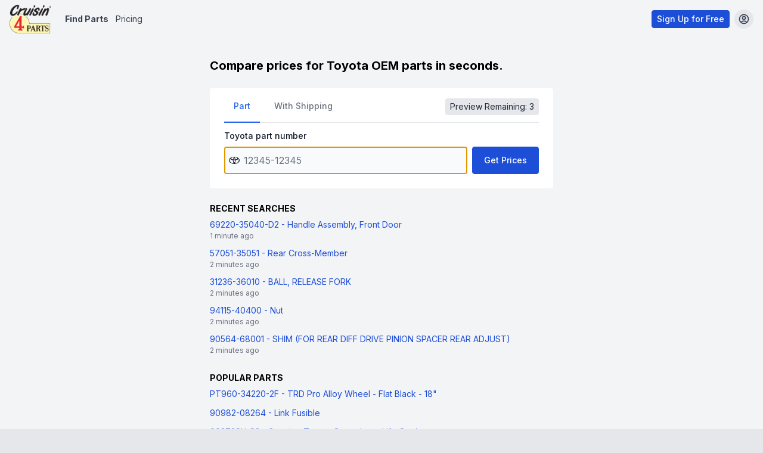

--- FILE ---
content_type: text/html; charset=UTF-8
request_url: https://cruisin4parts.com/
body_size: 19085
content:
<!DOCTYPE html>
<html lang="en">
    <head>
        <meta charset="utf-8">
        <meta name="viewport" content="width=device-width, initial-scale=1.0">
                    <link rel="icon" type="image/x-icon" href="https://cruisin4parts.com/favicon.ico"> 
                <link rel="canonical" href="https://cruisin4parts.com" inertia>
<meta name="description" content="Instantly find the best price for genuine Toyota OEM parts and see whats in stock from suppliers worldwide." inertia>
<meta name="og:title" content="Best prices for Toyota OEM parts" inertia>
<meta name="og:description" content="Instantly find the best price for genuine Toyota OEM parts and see whats in stock from suppliers worldwide." inertia>
<meta name="og:image" content="https://cruisin4parts.com/ogimage.png" inertia>
<meta name="og:url" content="https://cruisin4parts.com" inertia>
<meta name="twitter:card" content="summary" inertia>
<meta name="twitter:site" content="@cruisin4parts" inertia>
<meta name="twitter:title" content="Best prices for Toyota OEM parts" inertia>
<meta name="twitter:description" content="Instantly find the best price for genuine Toyota OEM parts and see whats in stock from suppliers worldwide." inertia>
<meta name="twitter:image" content="https://cruisin4parts.com/ogimage.png" inertia>
<script type="application/ld+json" inertia>[{"@context":"https://schema.org","@type":"Organization","image":"https://cruisin4parts.com/ogimage.png","url":"https://cruisin4parts.com","logo":"https://cruisin4parts.s3.us-east-2.amazonaws.com/logo/logo256.png","name":"Cruisin4Parts.com","description":"The first Toyota Part aggregator, finding the best prices for OEM parts from around the globe.","email":"clayton@cruisin4parts.com"},{"@context":"http://schema.org","@type":"WebSite","name":"Cruisin4Parts.com","alternateName":["Cruisin4Parts","Cruisin 4 Parts","Cruising 4 Parts"],"url":"https://cruisin4parts.com"}]</script>
<title inertia>Best prices for Toyota OEM parts | Cruisin4Parts.com</title>        <meta name="csrf-token" content="rlFyQkYguMOps7b6pn8dZhtrFBgwak7GgCfgEk5m">
        <meta property="og:type" content="website" />
        
        <!-- Scripts -->
        <script type="text/javascript">
    const Ziggy = {"url":"https:\/\/cruisin4parts.com","port":null,"defaults":{},"routes":{"cashier.payment":{"uri":"stripe\/payment\/{id}","methods":["GET","HEAD"],"parameters":["id"]},"cashier.webhook":{"uri":"stripe\/webhook","methods":["POST"]},"horizon.stats.index":{"uri":"horizon\/api\/stats","methods":["GET","HEAD"]},"horizon.workload.index":{"uri":"horizon\/api\/workload","methods":["GET","HEAD"]},"horizon.masters.index":{"uri":"horizon\/api\/masters","methods":["GET","HEAD"]},"horizon.monitoring.index":{"uri":"horizon\/api\/monitoring","methods":["GET","HEAD"]},"horizon.monitoring.store":{"uri":"horizon\/api\/monitoring","methods":["POST"]},"horizon.monitoring-tag.paginate":{"uri":"horizon\/api\/monitoring\/{tag}","methods":["GET","HEAD"],"parameters":["tag"]},"horizon.monitoring-tag.destroy":{"uri":"horizon\/api\/monitoring\/{tag}","methods":["DELETE"],"wheres":{"tag":".*"},"parameters":["tag"]},"horizon.jobs-metrics.index":{"uri":"horizon\/api\/metrics\/jobs","methods":["GET","HEAD"]},"horizon.jobs-metrics.show":{"uri":"horizon\/api\/metrics\/jobs\/{id}","methods":["GET","HEAD"],"parameters":["id"]},"horizon.queues-metrics.index":{"uri":"horizon\/api\/metrics\/queues","methods":["GET","HEAD"]},"horizon.queues-metrics.show":{"uri":"horizon\/api\/metrics\/queues\/{id}","methods":["GET","HEAD"],"parameters":["id"]},"horizon.jobs-batches.index":{"uri":"horizon\/api\/batches","methods":["GET","HEAD"]},"horizon.jobs-batches.show":{"uri":"horizon\/api\/batches\/{id}","methods":["GET","HEAD"],"parameters":["id"]},"horizon.jobs-batches.retry":{"uri":"horizon\/api\/batches\/retry\/{id}","methods":["POST"],"parameters":["id"]},"horizon.pending-jobs.index":{"uri":"horizon\/api\/jobs\/pending","methods":["GET","HEAD"]},"horizon.completed-jobs.index":{"uri":"horizon\/api\/jobs\/completed","methods":["GET","HEAD"]},"horizon.silenced-jobs.index":{"uri":"horizon\/api\/jobs\/silenced","methods":["GET","HEAD"]},"horizon.failed-jobs.index":{"uri":"horizon\/api\/jobs\/failed","methods":["GET","HEAD"]},"horizon.failed-jobs.show":{"uri":"horizon\/api\/jobs\/failed\/{id}","methods":["GET","HEAD"],"parameters":["id"]},"horizon.retry-jobs.show":{"uri":"horizon\/api\/jobs\/retry\/{id}","methods":["POST"],"parameters":["id"]},"horizon.jobs.show":{"uri":"horizon\/api\/jobs\/{id}","methods":["GET","HEAD"],"parameters":["id"]},"horizon.index":{"uri":"horizon\/{view?}","methods":["GET","HEAD"],"wheres":{"view":"(.*)"},"parameters":["view"]},"nova.asset.":{"uri":"nova-api\/styles\/{style}","methods":["GET","HEAD"],"parameters":["style"]},"nova.api.":{"uri":"nova-api\/{resource}\/{resourceId}\/attach-morphed\/{relatedResource}","methods":["POST"],"parameters":["resource","resourceId","relatedResource"]},"nova.api.start-nova-impersonation":{"uri":"nova-api\/impersonate","methods":["POST"]},"nova.api.stop-nova-impersonation":{"uri":"nova-api\/impersonate","methods":["DELETE"]},"sanctum.csrf-cookie":{"uri":"sanctum\/csrf-cookie","methods":["GET","HEAD"]},"spark.webhook":{"uri":"spark\/webhook","methods":["POST"]},"spark.invoices.download":{"uri":"spark\/{type}\/{id}\/invoices\/{invoiceId}\/download","methods":["GET","HEAD"],"parameters":["type","id","invoiceId"]},"spark.portal":{"uri":"billing\/{type?}\/{id?}","methods":["GET","HEAD"],"parameters":["type","id"]},"nova.pages.login":{"uri":"nova\/login","methods":["GET","HEAD"]},"nova.login":{"uri":"nova\/login","methods":["POST"]},"nova.logout":{"uri":"nova\/logout","methods":["POST"]},"nova.pages.password.email":{"uri":"nova\/password\/reset","methods":["GET","HEAD"]},"nova.password.email":{"uri":"nova\/password\/email","methods":["POST"]},"nova.pages.password.reset":{"uri":"nova\/password\/reset\/{token}","methods":["GET","HEAD"],"parameters":["token"]},"nova.password.reset":{"uri":"nova\/password\/reset","methods":["POST"]},"nova.pages.user-security":{"uri":"nova\/user-security","methods":["GET","HEAD"]},"nova.pages.password.verify":{"uri":"nova\/user-security\/confirm-password","methods":["GET","HEAD"]},"nova.password.confirmation":{"uri":"nova\/user-security\/confirmed-password-status","methods":["GET","HEAD"]},"nova.password.confirm":{"uri":"nova\/user-security\/confirm-password","methods":["POST"]},"nova.pages.403":{"uri":"nova\/403","methods":["GET","HEAD"]},"nova.pages.404":{"uri":"nova\/404","methods":["GET","HEAD"]},"nova.pages.home":{"uri":"nova","methods":["GET","HEAD"]},"nova.pages.dashboard":{"uri":"nova\/dashboard","methods":["GET","HEAD","POST","PUT","PATCH","DELETE","OPTIONS"]},"nova.pages.dashboard.custom":{"uri":"nova\/dashboards\/{name}","methods":["GET","HEAD"],"parameters":["name"]},"nova.pages.index":{"uri":"nova\/resources\/{resource}","methods":["GET","HEAD"],"parameters":["resource"]},"nova.pages.create":{"uri":"nova\/resources\/{resource}\/new","methods":["GET","HEAD"],"parameters":["resource"]},"nova.pages.detail":{"uri":"nova\/resources\/{resource}\/{resourceId}","methods":["GET","HEAD"],"parameters":["resource","resourceId"]},"nova.pages.edit":{"uri":"nova\/resources\/{resource}\/{resourceId}\/edit","methods":["GET","HEAD"],"parameters":["resource","resourceId"]},"nova.pages.replicate":{"uri":"nova\/resources\/{resource}\/{resourceId}\/replicate","methods":["GET","HEAD"],"parameters":["resource","resourceId"]},"nova.pages.lens":{"uri":"nova\/resources\/{resource}\/lens\/{lens}","methods":["GET","HEAD"],"parameters":["resource","lens"]},"nova.pages.attach":{"uri":"nova\/resources\/{resource}\/{resourceId}\/attach\/{relatedResource}","methods":["GET","HEAD"],"parameters":["resource","resourceId","relatedResource"]},"nova.pages.edit-attached":{"uri":"nova\/resources\/{resource}\/{resourceId}\/edit-attached\/{relatedResource}\/{relatedResourceId}","methods":["GET","HEAD"],"parameters":["resource","resourceId","relatedResource","relatedResourceId"]},"puppeteer.webhook":{"uri":"api\/puppeteer\/webhook","methods":["POST"]},"puppeteer.webhook.ping":{"uri":"api\/puppeteer\/webhook\/ping","methods":["GET","HEAD"]},"image.webhook":{"uri":"api\/puppeteer-image\/webhook","methods":["POST"]},"api.restart-browser":{"uri":"api\/restart-browser\/{supplierId}","methods":["GET","HEAD"],"parameters":["supplierId"]},"api.restart-all-browsers":{"uri":"api\/restart-all-browsers","methods":["GET","HEAD"]},"api.shutdown-puppeteer":{"uri":"api\/shutdown-puppeteer","methods":["GET","HEAD"]},"model.landing":{"uri":"model\/{model}","methods":["GET","HEAD"],"wheres":{"model":".*"},"parameters":["model"]},"home":{"uri":"\/","methods":["GET","HEAD"]},"part":{"uri":"oem-parts\/toyota\/{part_number}\/{zip_code?}","methods":["GET","HEAD"],"parameters":["part_number","zip_code"]},"out_of_searches":{"uri":"out-of-searches","methods":["GET","HEAD"]},"fetch_search_results":{"uri":"search\/fetch_results","methods":["POST"]},"fetch_search_results_async":{"uri":"search\/fetch_results_async","methods":["POST"]},"get_search_status":{"uri":"search\/status\/{search_id}","methods":["GET","HEAD"],"parameters":["search_id"]},"user.get_part_lists":{"uri":"api\/user\/{user}\/part-lists","methods":["GET","HEAD"],"parameters":["user"],"bindings":{"user":"id"}},"part_lists.index":{"uri":"part-lists","methods":["GET","HEAD"]},"part_list.show":{"uri":"part-lists\/{slug}.{part_list}","methods":["GET","HEAD"],"parameters":["slug","part_list"],"bindings":{"part_list":"id"}},"part_list.edit":{"uri":"part-lists\/{slug}.{part_list}\/edit","methods":["GET","HEAD"],"parameters":["slug","part_list"],"bindings":{"part_list":"id"}},"part_list.delete":{"uri":"part-lists\/{part_list}","methods":["DELETE"],"parameters":["part_list"],"bindings":{"part_list":"id"}},"part_list.update":{"uri":"part-lists\/{part_list}","methods":["PUT"],"parameters":["part_list"],"bindings":{"part_list":"id"}},"part_list.update_orderre":{"uri":"part-lists\/{part_list}\/order","methods":["PUT"],"parameters":["part_list"],"bindings":{"part_list":"id"}},"part_list.create":{"uri":"part-lists","methods":["POST"]},"part_list.update_part":{"uri":"part-lists\/{part_list}\/update-part","methods":["POST"],"parameters":["part_list"],"bindings":{"part_list":"id"}},"part_list.delete_part":{"uri":"part-lists\/{part_list}\/{part}","methods":["DELETE"],"parameters":["part_list","part"],"bindings":{"part_list":"id","part":"id"}},"catalog":{"uri":"catalog","methods":["GET","HEAD"]},"catalog.manufacturer":{"uri":"c\/{manufacturer}","methods":["GET","HEAD"],"parameters":["manufacturer"],"bindings":{"manufacturer":"slug"}},"catalog.car":{"uri":"c\/{manufacturer}\/{car}","methods":["GET","HEAD"],"parameters":["manufacturer","car"],"bindings":{"manufacturer":"slug","car":"slug"}},"catalog.frame":{"uri":"c\/{manufacturer}\/{car}\/{frame}","methods":["GET","HEAD"],"parameters":["manufacturer","car","frame"],"bindings":{"manufacturer":"slug","car":"slug","frame":"slug"}},"catalog.configuration":{"uri":"c\/{manufacturer}\/{car}\/{frame}\/{configuration}","methods":["GET","HEAD"],"parameters":["manufacturer","car","frame","configuration"],"bindings":{"manufacturer":"slug","car":"slug","frame":"slug","configuration":"id"}},"catalog.part_group":{"uri":"c\/{manufacturer}\/{car}\/{frame}\/{configuration}\/{part_group}","methods":["GET","HEAD"],"parameters":["manufacturer","car","frame","configuration","part_group"],"bindings":{"manufacturer":"slug","car":"slug","frame":"slug","configuration":"id","part_group":"slug"}},"catalog.part_subgroup":{"uri":"c\/{manufacturer}\/{car}\/{frame}\/{configuration}\/{part_group}\/{part_subgroup_slug_id}","methods":["GET","HEAD"],"wheres":{"part_subgroup_slug_id":"^[a-zA-Z0-9-]+\\.\\d+$"},"parameters":["manufacturer","car","frame","configuration","part_group","part_subgroup_slug_id"],"bindings":{"manufacturer":"slug","car":"slug","frame":"slug","configuration":"id","part_group":"slug"}},"outbound.link":{"uri":"go\/{supplier}","methods":["GET","HEAD"],"parameters":["supplier"]},"outbound.link.marketplace":{"uri":"go_marketplace","methods":["GET","HEAD"]},"outbound.link.merchant":{"uri":"go\/merchant","methods":["POST"]},"fetch_supplier_part_price":{"uri":"supplier_part_price\/{supplierPartPrice}","methods":["POST"],"parameters":["supplierPartPrice"],"bindings":{"supplierPartPrice":"id"}},"get_recent_searches":{"uri":"api\/searches\/recent","methods":["GET","HEAD"]},"get_trending_searches":{"uri":"api\/searches\/trending","methods":["GET","HEAD"]},"get_user_searches":{"uri":"api\/user\/searches","methods":["GET","HEAD"]},"get_specific_user_searches":{"uri":"api\/user\/{user}\/searches","methods":["GET","HEAD"],"parameters":["user"]},"has_part_in_any_list":{"uri":"api\/user\/{user}\/has_part_in_any_list","methods":["GET","HEAD"],"parameters":["user"]},"refresh_search_results":{"uri":"refresh_search_results","methods":["POST"]},"about":{"uri":"about","methods":["GET","HEAD"]},"contact":{"uri":"contact","methods":["GET","HEAD"]},"contact.submit":{"uri":"contact","methods":["POST"]},"terms_of_use":{"uri":"terms-of-use","methods":["GET","HEAD"]},"privacy_policy":{"uri":"privacy-policy","methods":["GET","HEAD"]},"supplier-contact":{"uri":"supplier-contact","methods":["GET","HEAD"]},"admin.impersonate.reset":{"uri":"impersonate-reset","methods":["GET","HEAD"]},"admin.impersonate":{"uri":"impersonate\/{user}","methods":["GET","HEAD"],"parameters":["user"],"bindings":{"user":"id"}},"profile.edit":{"uri":"profile","methods":["GET","HEAD"]},"profile.update":{"uri":"profile","methods":["PATCH"]},"profile.destroy":{"uri":"profile","methods":["DELETE"]},"profile.part_lists":{"uri":"profile\/part-lists","methods":["GET","HEAD"]},"profile.searches":{"uri":"searches","methods":["GET","HEAD"]},"user.searches":{"uri":"api\/user_searches","methods":["GET","HEAD"]},"admin.index.users.csv":{"uri":"admin\/users\/csv","methods":["GET","HEAD"]},"admin.index.users":{"uri":"admin\/users\/{interval?}","methods":["GET","HEAD"],"parameters":["interval"]},"admin.user":{"uri":"admin\/user\/{user}","methods":["GET","HEAD"],"parameters":["user"],"bindings":{"user":"id"}},"admin.user.outbound_links":{"uri":"admin\/user\/{user}\/outbound_links\/{interval?}","methods":["GET","HEAD"],"parameters":["user","interval"],"bindings":{"user":"id"}},"admin.user.token_transactions":{"uri":"admin\/user\/{user}\/token_transactions","methods":["GET","HEAD"],"parameters":["user"],"bindings":{"user":"id"}},"admin.searches":{"uri":"admin\/searches\/{interval?}","methods":["GET","HEAD"],"parameters":["interval"]},"admin.crawler_searches":{"uri":"admin\/crawler_searches\/{interval?}","methods":["GET","HEAD"],"parameters":["interval"]},"admin.top_searches":{"uri":"admin\/top-searches","methods":["GET","HEAD"]},"admin.top_searches.calculate":{"uri":"admin\/top-searches\/calculate","methods":["POST"]},"admin.top_searches.clear-cache":{"uri":"admin\/top-searches\/clear-cache","methods":["POST"]},"admin.configuration_searches":{"uri":"admin\/configuration-searches","methods":["GET","HEAD"]},"admin.configuration_searches.get":{"uri":"admin\/configuration-searches\/{configurationId}","methods":["GET","HEAD"],"parameters":["configurationId"]},"admin.frame_searches":{"uri":"admin\/frame-searches","methods":["GET","HEAD"]},"admin.frame_searches.get":{"uri":"admin\/frame-searches\/{frameId}","methods":["GET","HEAD"],"parameters":["frameId"]},"admin.frames":{"uri":"admin\/frames","methods":["GET","HEAD"]},"admin.services":{"uri":"admin\/services","methods":["GET","HEAD"]},"admin.puppeteer.queue-status":{"uri":"admin\/puppeteer\/queue-status","methods":["GET","HEAD"]},"admin.puppeteer.health":{"uri":"admin\/puppeteer\/health","methods":["GET","HEAD"]},"admin.puppeteer.cancel-queue":{"uri":"admin\/puppeteer\/cancel-queue","methods":["POST"]},"admin.puppeteer.cancel-all-queues":{"uri":"admin\/puppeteer\/cancel-all-queues","methods":["POST"]},"admin.puppeteer.shutdown":{"uri":"admin\/puppeteer\/shutdown","methods":["POST"]},"admin.puppeteer.browser-status":{"uri":"admin\/puppeteer\/browser-status","methods":["GET","HEAD"]},"admin.puppeteer.impex.update-currency":{"uri":"admin\/puppeteer\/impex\/update-currency","methods":["POST"]},"admin.error-monitoring.test-alert":{"uri":"admin\/error-monitoring\/test-alert","methods":["POST"]},"admin.error-monitoring.toggle-auto-restart":{"uri":"admin\/error-monitoring\/toggle-auto-restart","methods":["POST"]},"admin.error-monitoring.restart-cooldown-status":{"uri":"admin\/error-monitoring\/restart-cooldown-status","methods":["GET","HEAD"]},"admin.suppliers":{"uri":"admin\/suppliers\/{interval?}","methods":["GET","HEAD"],"parameters":["interval"]},"admin.outbound_links":{"uri":"admin\/outbound_links\/{interval?}","methods":["GET","HEAD"],"parameters":["interval"]},"admin.search_supplier_part_prices":{"uri":"admin\/search\/{search}\/supplier_part_prices","methods":["POST"],"parameters":["search"],"bindings":{"search":"id"}},"admin.search_clear_cache":{"uri":"admin\/search\/clear_cache\/{search}","methods":["POST"],"parameters":["search"],"bindings":{"search":"id"}},"admin.search_clear_cache_full":{"uri":"admin\/search\/clear_cache_full\/{search}","methods":["POST"],"parameters":["search"],"bindings":{"search":"id"}},"admin.parts":{"uri":"admin\/parts\/{interval?}","methods":["GET","HEAD"],"parameters":["interval"]},"admin.supplier_part_prices":{"uri":"admin\/supplier_part_prices\/{interval?}","methods":["GET","HEAD"],"parameters":["interval"]},"admin.images":{"uri":"admin\/part_images\/{interval?}","methods":["GET","HEAD"],"parameters":["interval"]},"admin.part.fetch_images":{"uri":"admin\/part\/toyota\/{part}\/fetch_images","methods":["POST"],"parameters":["part"],"bindings":{"part":"id"}},"admin.part.update":{"uri":"admin\/part\/toyota\/update\/{part}","methods":["POST"],"parameters":["part"],"bindings":{"part":"id"}},"admin.part_lists":{"uri":"admin\/part_lists\/{interval?}","methods":["GET","HEAD"],"parameters":["interval"]},"admin.merchant-products.index":{"uri":"admin\/merchant-products","methods":["GET","HEAD"]},"admin.merchant-products.create":{"uri":"admin\/merchant-products\/create","methods":["GET","HEAD"]},"admin.merchant-products.store":{"uri":"admin\/merchant-products","methods":["POST"]},"admin.merchant-products.show":{"uri":"admin\/merchant-products\/{merchant_product}","methods":["GET","HEAD"],"parameters":["merchant_product"]},"admin.merchant-products.edit":{"uri":"admin\/merchant-products\/{merchant_product}\/edit","methods":["GET","HEAD"],"parameters":["merchant_product"]},"admin.merchant-products.update":{"uri":"admin\/merchant-products\/{merchant_product}","methods":["PUT","PATCH"],"parameters":["merchant_product"]},"admin.merchant-products.destroy":{"uri":"admin\/merchant-products\/{merchant_product}","methods":["DELETE"],"parameters":["merchant_product"]},"admin.merchant-products.search-parts":{"uri":"admin\/merchant-products\/search\/parts","methods":["GET","HEAD"]},"admin.merchant-products.update-offer":{"uri":"admin\/merchant-products\/{merchantProduct}\/offers","methods":["POST"],"parameters":["merchantProduct"],"bindings":{"merchantProduct":"id"}},"admin.":{"uri":"admin\/test\/email\/view\/{id}","methods":["GET","HEAD"],"parameters":["id"]},"admin.supplier_parts.cancel-job":{"uri":"admin\/supplier_parts\/{id}\/cancel-job","methods":["POST"],"parameters":["id"]},"admin.msrp-analysis.trigger":{"uri":"admin\/msrp-analysis\/trigger","methods":["POST"]},"admin.msrp-analysis.clear-cache":{"uri":"admin\/msrp-analysis\/clear-cache","methods":["POST"]},"admin.index":{"uri":"admin\/{interval?}","methods":["GET","HEAD"],"parameters":["interval"]},"admin.test_emails":{"uri":"admin\/test\/emails","methods":["GET","HEAD"]},"tokens.purchase":{"uri":"tokens\/purchase","methods":["GET","HEAD"]},"tokens.transactions":{"uri":"tokens\/transactions","methods":["GET","HEAD"]},"tokens.checkout":{"uri":"tokens\/checkout","methods":["POST"]},"tokens.checkout.success":{"uri":"tokens\/checkout\/success","methods":["GET","HEAD"]},"tokens.checkout.cancel":{"uri":"tokens\/checkout\/cancel","methods":["GET","HEAD"]},"api.car.sync":{"uri":"api\/car\/sync","methods":["POST"]},"api.frames.sync":{"uri":"api\/frames\/sync","methods":["POST"]},"api.configurations.sync":{"uri":"api\/configurations\/sync","methods":["POST"]},"api.part_groups.sync":{"uri":"api\/part-groups\/sync","methods":["POST"]},"api.part_subgroups.sync":{"uri":"api\/part-subgroups\/sync","methods":["POST"]},"api.parts.sync":{"uri":"api\/parts\/sync","methods":["POST"]},"api.part_subgroups_images.sync":{"uri":"api\/part-subgroups-images\/sync","methods":["POST"]},"verification.notice":{"uri":"verify-email","methods":["GET","HEAD"]},"verification.verify":{"uri":"verify-email\/{id}\/{hash}","methods":["GET","HEAD"],"parameters":["id","hash"]},"verification.send":{"uri":"email\/verification-notification","methods":["POST"]},"ebay.results":{"uri":"api\/ebay-results","methods":["GET","HEAD"]},"pricing":{"uri":"pricing","methods":["GET","HEAD"]},"webhook.merchant-product-updated":{"uri":"webhook\/merchant-product-updated","methods":["POST"]},"register":{"uri":"register\/{message?}","methods":["GET","HEAD"],"parameters":["message"]},"login":{"uri":"login","methods":["GET","HEAD"]},"password.request":{"uri":"forgot-password","methods":["GET","HEAD"]},"password.email":{"uri":"forgot-password","methods":["POST"]},"password.reset":{"uri":"reset-password\/{token}","methods":["GET","HEAD"],"parameters":["token"]},"password.store":{"uri":"reset-password","methods":["POST"]},"password.confirm":{"uri":"confirm-password","methods":["GET","HEAD"]},"password.update":{"uri":"password","methods":["PUT"]},"logout":{"uri":"logout","methods":["POST"]},"puppeteer.test":{"uri":"puppeteer-test\/{supplier?}","methods":["GET","HEAD"],"parameters":["supplier"]},"puppeteer.test.trigger":{"uri":"puppeteer-test\/trigger","methods":["POST"]},"puppeteer.test.status":{"uri":"puppeteer-test\/status\/{id}","methods":["GET","HEAD"],"parameters":["id"]},"image.test":{"uri":"image-test\/{supplier?}","methods":["GET","HEAD"],"parameters":["supplier"]},"image.test.trigger-processing":{"uri":"image-test\/trigger-processing","methods":["POST"]},"image.test.trigger-download":{"uri":"image-test\/trigger-download","methods":["POST"]},"image.test.status":{"uri":"image-test\/status\/{id}","methods":["GET","HEAD"],"parameters":["id"]},"image.test.suppliers":{"uri":"image-test\/suppliers","methods":["GET","HEAD"]},"image.test.part-numbers":{"uri":"image-test\/part-numbers","methods":["GET","HEAD"]},"demo.progress-bar":{"uri":"demo\/progress-bar","methods":["GET","HEAD"]}}};

    !function(t,r){"object"==typeof exports&&"undefined"!=typeof module?module.exports=r():"function"==typeof define&&define.amd?define(r):(t||self).route=r()}(this,function(){function t(t,r){for(var e=0;e<r.length;e++){var n=r[e];n.enumerable=n.enumerable||!1,n.configurable=!0,"value"in n&&(n.writable=!0),Object.defineProperty(t,"symbol"==typeof(o=function(t,r){if("object"!=typeof t||null===t)return t;var e=t[Symbol.toPrimitive];if(void 0!==e){var n=e.call(t,"string");if("object"!=typeof n)return n;throw new TypeError("@@toPrimitive must return a primitive value.")}return String(t)}(n.key))?o:String(o),n)}var o}function r(r,e,n){return e&&t(r.prototype,e),n&&t(r,n),Object.defineProperty(r,"prototype",{writable:!1}),r}function e(){return e=Object.assign?Object.assign.bind():function(t){for(var r=1;r<arguments.length;r++){var e=arguments[r];for(var n in e)Object.prototype.hasOwnProperty.call(e,n)&&(t[n]=e[n])}return t},e.apply(this,arguments)}function n(t){return n=Object.setPrototypeOf?Object.getPrototypeOf.bind():function(t){return t.__proto__||Object.getPrototypeOf(t)},n(t)}function o(t,r){return o=Object.setPrototypeOf?Object.setPrototypeOf.bind():function(t,r){return t.__proto__=r,t},o(t,r)}function i(t,r,e){return i=function(){if("undefined"==typeof Reflect||!Reflect.construct)return!1;if(Reflect.construct.sham)return!1;if("function"==typeof Proxy)return!0;try{return Boolean.prototype.valueOf.call(Reflect.construct(Boolean,[],function(){})),!0}catch(t){return!1}}()?Reflect.construct.bind():function(t,r,e){var n=[null];n.push.apply(n,r);var i=new(Function.bind.apply(t,n));return e&&o(i,e.prototype),i},i.apply(null,arguments)}function u(t){var r="function"==typeof Map?new Map:void 0;return u=function(t){if(null===t||-1===Function.toString.call(t).indexOf("[native code]"))return t;if("function"!=typeof t)throw new TypeError("Super expression must either be null or a function");if(void 0!==r){if(r.has(t))return r.get(t);r.set(t,e)}function e(){return i(t,arguments,n(this).constructor)}return e.prototype=Object.create(t.prototype,{constructor:{value:e,enumerable:!1,writable:!0,configurable:!0}}),o(e,t)},u(t)}var f=String.prototype.replace,a=/%20/g,c="RFC3986",l={default:c,formatters:{RFC1738:function(t){return f.call(t,a,"+")},RFC3986:function(t){return String(t)}},RFC1738:"RFC1738",RFC3986:c},s=Object.prototype.hasOwnProperty,v=Array.isArray,p=function(){for(var t=[],r=0;r<256;++r)t.push("%"+((r<16?"0":"")+r.toString(16)).toUpperCase());return t}(),y=function(t,r){for(var e=r&&r.plainObjects?Object.create(null):{},n=0;n<t.length;++n)void 0!==t[n]&&(e[n]=t[n]);return e},d={arrayToObject:y,assign:function(t,r){return Object.keys(r).reduce(function(t,e){return t[e]=r[e],t},t)},combine:function(t,r){return[].concat(t,r)},compact:function(t){for(var r=[{obj:{o:t},prop:"o"}],e=[],n=0;n<r.length;++n)for(var o=r[n],i=o.obj[o.prop],u=Object.keys(i),f=0;f<u.length;++f){var a=u[f],c=i[a];"object"==typeof c&&null!==c&&-1===e.indexOf(c)&&(r.push({obj:i,prop:a}),e.push(c))}return function(t){for(;t.length>1;){var r=t.pop(),e=r.obj[r.prop];if(v(e)){for(var n=[],o=0;o<e.length;++o)void 0!==e[o]&&n.push(e[o]);r.obj[r.prop]=n}}}(r),t},decode:function(t,r,e){var n=t.replace(/\+/g," ");if("iso-8859-1"===e)return n.replace(/%[0-9a-f]{2}/gi,unescape);try{return decodeURIComponent(n)}catch(t){return n}},encode:function(t,r,e,n,o){if(0===t.length)return t;var i=t;if("symbol"==typeof t?i=Symbol.prototype.toString.call(t):"string"!=typeof t&&(i=String(t)),"iso-8859-1"===e)return escape(i).replace(/%u[0-9a-f]{4}/gi,function(t){return"%26%23"+parseInt(t.slice(2),16)+"%3B"});for(var u="",f=0;f<i.length;++f){var a=i.charCodeAt(f);45===a||46===a||95===a||126===a||a>=48&&a<=57||a>=65&&a<=90||a>=97&&a<=122||o===l.RFC1738&&(40===a||41===a)?u+=i.charAt(f):a<128?u+=p[a]:a<2048?u+=p[192|a>>6]+p[128|63&a]:a<55296||a>=57344?u+=p[224|a>>12]+p[128|a>>6&63]+p[128|63&a]:(a=65536+((1023&a)<<10|1023&i.charCodeAt(f+=1)),u+=p[240|a>>18]+p[128|a>>12&63]+p[128|a>>6&63]+p[128|63&a])}return u},isBuffer:function(t){return!(!t||"object"!=typeof t||!(t.constructor&&t.constructor.isBuffer&&t.constructor.isBuffer(t)))},isRegExp:function(t){return"[object RegExp]"===Object.prototype.toString.call(t)},maybeMap:function(t,r){if(v(t)){for(var e=[],n=0;n<t.length;n+=1)e.push(r(t[n]));return e}return r(t)},merge:function t(r,e,n){if(!e)return r;if("object"!=typeof e){if(v(r))r.push(e);else{if(!r||"object"!=typeof r)return[r,e];(n&&(n.plainObjects||n.allowPrototypes)||!s.call(Object.prototype,e))&&(r[e]=!0)}return r}if(!r||"object"!=typeof r)return[r].concat(e);var o=r;return v(r)&&!v(e)&&(o=y(r,n)),v(r)&&v(e)?(e.forEach(function(e,o){if(s.call(r,o)){var i=r[o];i&&"object"==typeof i&&e&&"object"==typeof e?r[o]=t(i,e,n):r.push(e)}else r[o]=e}),r):Object.keys(e).reduce(function(r,o){var i=e[o];return r[o]=s.call(r,o)?t(r[o],i,n):i,r},o)}},b=Object.prototype.hasOwnProperty,h={brackets:function(t){return t+"[]"},comma:"comma",indices:function(t,r){return t+"["+r+"]"},repeat:function(t){return t}},g=Array.isArray,m=String.prototype.split,j=Array.prototype.push,w=function(t,r){j.apply(t,g(r)?r:[r])},O=Date.prototype.toISOString,E=l.default,R={addQueryPrefix:!1,allowDots:!1,charset:"utf-8",charsetSentinel:!1,delimiter:"&",encode:!0,encoder:d.encode,encodeValuesOnly:!1,format:E,formatter:l.formatters[E],indices:!1,serializeDate:function(t){return O.call(t)},skipNulls:!1,strictNullHandling:!1},S=function t(r,e,n,o,i,u,f,a,c,l,s,v,p,y){var b,h=r;if("function"==typeof f?h=f(e,h):h instanceof Date?h=l(h):"comma"===n&&g(h)&&(h=d.maybeMap(h,function(t){return t instanceof Date?l(t):t})),null===h){if(o)return u&&!p?u(e,R.encoder,y,"key",s):e;h=""}if("string"==typeof(b=h)||"number"==typeof b||"boolean"==typeof b||"symbol"==typeof b||"bigint"==typeof b||d.isBuffer(h)){if(u){var j=p?e:u(e,R.encoder,y,"key",s);if("comma"===n&&p){for(var O=m.call(String(h),","),E="",S=0;S<O.length;++S)E+=(0===S?"":",")+v(u(O[S],R.encoder,y,"value",s));return[v(j)+"="+E]}return[v(j)+"="+v(u(h,R.encoder,y,"value",s))]}return[v(e)+"="+v(String(h))]}var T,k=[];if(void 0===h)return k;if("comma"===n&&g(h))T=[{value:h.length>0?h.join(",")||null:void 0}];else if(g(f))T=f;else{var x=Object.keys(h);T=a?x.sort(a):x}for(var N=0;N<T.length;++N){var C=T[N],A="object"==typeof C&&void 0!==C.value?C.value:h[C];if(!i||null!==A){var D=g(h)?"function"==typeof n?n(e,C):e:e+(c?"."+C:"["+C+"]");w(k,t(A,D,n,o,i,u,f,a,c,l,s,v,p,y))}}return k},T=Object.prototype.hasOwnProperty,k=Array.isArray,x={allowDots:!1,allowPrototypes:!1,arrayLimit:20,charset:"utf-8",charsetSentinel:!1,comma:!1,decoder:d.decode,delimiter:"&",depth:5,ignoreQueryPrefix:!1,interpretNumericEntities:!1,parameterLimit:1e3,parseArrays:!0,plainObjects:!1,strictNullHandling:!1},N=function(t){return t.replace(/&#(\d+);/g,function(t,r){return String.fromCharCode(parseInt(r,10))})},C=function(t,r){return t&&"string"==typeof t&&r.comma&&t.indexOf(",")>-1?t.split(","):t},A=function(t,r,e,n){if(t){var o=e.allowDots?t.replace(/\.([^.[]+)/g,"[$1]"):t,i=/(\[[^[\]]*])/g,u=e.depth>0&&/(\[[^[\]]*])/.exec(o),f=u?o.slice(0,u.index):o,a=[];if(f){if(!e.plainObjects&&T.call(Object.prototype,f)&&!e.allowPrototypes)return;a.push(f)}for(var c=0;e.depth>0&&null!==(u=i.exec(o))&&c<e.depth;){if(c+=1,!e.plainObjects&&T.call(Object.prototype,u[1].slice(1,-1))&&!e.allowPrototypes)return;a.push(u[1])}return u&&a.push("["+o.slice(u.index)+"]"),function(t,r,e,n){for(var o=n?r:C(r,e),i=t.length-1;i>=0;--i){var u,f=t[i];if("[]"===f&&e.parseArrays)u=[].concat(o);else{u=e.plainObjects?Object.create(null):{};var a="["===f.charAt(0)&&"]"===f.charAt(f.length-1)?f.slice(1,-1):f,c=parseInt(a,10);e.parseArrays||""!==a?!isNaN(c)&&f!==a&&String(c)===a&&c>=0&&e.parseArrays&&c<=e.arrayLimit?(u=[])[c]=o:"__proto__"!==a&&(u[a]=o):u={0:o}}o=u}return o}(a,r,e,n)}},D=function(t,r){var e=function(t){if(!t)return x;if(null!=t.decoder&&"function"!=typeof t.decoder)throw new TypeError("Decoder has to be a function.");if(void 0!==t.charset&&"utf-8"!==t.charset&&"iso-8859-1"!==t.charset)throw new TypeError("The charset option must be either utf-8, iso-8859-1, or undefined");return{allowDots:void 0===t.allowDots?x.allowDots:!!t.allowDots,allowPrototypes:"boolean"==typeof t.allowPrototypes?t.allowPrototypes:x.allowPrototypes,arrayLimit:"number"==typeof t.arrayLimit?t.arrayLimit:x.arrayLimit,charset:void 0===t.charset?x.charset:t.charset,charsetSentinel:"boolean"==typeof t.charsetSentinel?t.charsetSentinel:x.charsetSentinel,comma:"boolean"==typeof t.comma?t.comma:x.comma,decoder:"function"==typeof t.decoder?t.decoder:x.decoder,delimiter:"string"==typeof t.delimiter||d.isRegExp(t.delimiter)?t.delimiter:x.delimiter,depth:"number"==typeof t.depth||!1===t.depth?+t.depth:x.depth,ignoreQueryPrefix:!0===t.ignoreQueryPrefix,interpretNumericEntities:"boolean"==typeof t.interpretNumericEntities?t.interpretNumericEntities:x.interpretNumericEntities,parameterLimit:"number"==typeof t.parameterLimit?t.parameterLimit:x.parameterLimit,parseArrays:!1!==t.parseArrays,plainObjects:"boolean"==typeof t.plainObjects?t.plainObjects:x.plainObjects,strictNullHandling:"boolean"==typeof t.strictNullHandling?t.strictNullHandling:x.strictNullHandling}}(r);if(""===t||null==t)return e.plainObjects?Object.create(null):{};for(var n="string"==typeof t?function(t,r){var e,n={},o=(r.ignoreQueryPrefix?t.replace(/^\?/,""):t).split(r.delimiter,Infinity===r.parameterLimit?void 0:r.parameterLimit),i=-1,u=r.charset;if(r.charsetSentinel)for(e=0;e<o.length;++e)0===o[e].indexOf("utf8=")&&("utf8=%E2%9C%93"===o[e]?u="utf-8":"utf8=%26%2310003%3B"===o[e]&&(u="iso-8859-1"),i=e,e=o.length);for(e=0;e<o.length;++e)if(e!==i){var f,a,c=o[e],l=c.indexOf("]="),s=-1===l?c.indexOf("="):l+1;-1===s?(f=r.decoder(c,x.decoder,u,"key"),a=r.strictNullHandling?null:""):(f=r.decoder(c.slice(0,s),x.decoder,u,"key"),a=d.maybeMap(C(c.slice(s+1),r),function(t){return r.decoder(t,x.decoder,u,"value")})),a&&r.interpretNumericEntities&&"iso-8859-1"===u&&(a=N(a)),c.indexOf("[]=")>-1&&(a=k(a)?[a]:a),n[f]=T.call(n,f)?d.combine(n[f],a):a}return n}(t,e):t,o=e.plainObjects?Object.create(null):{},i=Object.keys(n),u=0;u<i.length;++u){var f=i[u],a=A(f,n[f],e,"string"==typeof t);o=d.merge(o,a,e)}return d.compact(o)},$=/*#__PURE__*/function(){function t(t,r,e){var n,o;this.name=t,this.definition=r,this.bindings=null!=(n=r.bindings)?n:{},this.wheres=null!=(o=r.wheres)?o:{},this.config=e}var e=t.prototype;return e.matchesUrl=function(t){var r=this;if(!this.definition.methods.includes("GET"))return!1;var e=this.template.replace(/(\/?){([^}?]*)(\??)}/g,function(t,e,n,o){var i,u="(?<"+n+">"+((null==(i=r.wheres[n])?void 0:i.replace(/(^\^)|(\$$)/g,""))||"[^/?]+")+")";return o?"("+e+u+")?":""+e+u}).replace(/^\w+:\/\//,""),n=t.replace(/^\w+:\/\//,"").split("?"),o=n[0],i=n[1],u=new RegExp("^"+e+"/?$").exec(decodeURI(o));if(u){for(var f in u.groups)u.groups[f]="string"==typeof u.groups[f]?decodeURIComponent(u.groups[f]):u.groups[f];return{params:u.groups,query:D(i)}}return!1},e.compile=function(t){var r=this;return this.parameterSegments.length?this.template.replace(/{([^}?]+)(\??)}/g,function(e,n,o){var i,u;if(!o&&[null,void 0].includes(t[n]))throw new Error("Ziggy error: '"+n+"' parameter is required for route '"+r.name+"'.");if(r.wheres[n]&&!new RegExp("^"+(o?"("+r.wheres[n]+")?":r.wheres[n])+"$").test(null!=(u=t[n])?u:""))throw new Error("Ziggy error: '"+n+"' parameter does not match required format '"+r.wheres[n]+"' for route '"+r.name+"'.");return encodeURI(null!=(i=t[n])?i:"").replace(/%7C/g,"|").replace(/%25/g,"%").replace(/\$/g,"%24")}).replace(this.origin+"//",this.origin+"/").replace(/\/+$/,""):this.template},r(t,[{key:"template",get:function(){var t=(this.origin+"/"+this.definition.uri).replace(/\/+$/,"");return""===t?"/":t}},{key:"origin",get:function(){return this.config.absolute?this.definition.domain?""+this.config.url.match(/^\w+:\/\//)[0]+this.definition.domain+(this.config.port?":"+this.config.port:""):this.config.url:""}},{key:"parameterSegments",get:function(){var t,r;return null!=(t=null==(r=this.template.match(/{[^}?]+\??}/g))?void 0:r.map(function(t){return{name:t.replace(/{|\??}/g,""),required:!/\?}$/.test(t)}}))?t:[]}}]),t}(),F=/*#__PURE__*/function(t){var n,i;function u(r,n,o,i){var u;if(void 0===o&&(o=!0),(u=t.call(this)||this).t=null!=i?i:"undefined"!=typeof Ziggy?Ziggy:null==globalThis?void 0:globalThis.Ziggy,u.t=e({},u.t,{absolute:o}),r){if(!u.t.routes[r])throw new Error("Ziggy error: route '"+r+"' is not in the route list.");u.i=new $(r,u.t.routes[r],u.t),u.u=u.l(n)}return u}i=t,(n=u).prototype=Object.create(i.prototype),n.prototype.constructor=n,o(n,i);var f=u.prototype;return f.toString=function(){var t=this,r=Object.keys(this.u).filter(function(r){return!t.i.parameterSegments.some(function(t){return t.name===r})}).filter(function(t){return"_query"!==t}).reduce(function(r,n){var o;return e({},r,((o={})[n]=t.u[n],o))},{});return this.i.compile(this.u)+function(t,r){var e,n=t,o=function(t){if(!t)return R;if(null!=t.encoder&&"function"!=typeof t.encoder)throw new TypeError("Encoder has to be a function.");var r=t.charset||R.charset;if(void 0!==t.charset&&"utf-8"!==t.charset&&"iso-8859-1"!==t.charset)throw new TypeError("The charset option must be either utf-8, iso-8859-1, or undefined");var e=l.default;if(void 0!==t.format){if(!b.call(l.formatters,t.format))throw new TypeError("Unknown format option provided.");e=t.format}var n=l.formatters[e],o=R.filter;return("function"==typeof t.filter||g(t.filter))&&(o=t.filter),{addQueryPrefix:"boolean"==typeof t.addQueryPrefix?t.addQueryPrefix:R.addQueryPrefix,allowDots:void 0===t.allowDots?R.allowDots:!!t.allowDots,charset:r,charsetSentinel:"boolean"==typeof t.charsetSentinel?t.charsetSentinel:R.charsetSentinel,delimiter:void 0===t.delimiter?R.delimiter:t.delimiter,encode:"boolean"==typeof t.encode?t.encode:R.encode,encoder:"function"==typeof t.encoder?t.encoder:R.encoder,encodeValuesOnly:"boolean"==typeof t.encodeValuesOnly?t.encodeValuesOnly:R.encodeValuesOnly,filter:o,format:e,formatter:n,serializeDate:"function"==typeof t.serializeDate?t.serializeDate:R.serializeDate,skipNulls:"boolean"==typeof t.skipNulls?t.skipNulls:R.skipNulls,sort:"function"==typeof t.sort?t.sort:null,strictNullHandling:"boolean"==typeof t.strictNullHandling?t.strictNullHandling:R.strictNullHandling}}(r);"function"==typeof o.filter?n=(0,o.filter)("",n):g(o.filter)&&(e=o.filter);var i=[];if("object"!=typeof n||null===n)return"";var u=h[r&&r.arrayFormat in h?r.arrayFormat:r&&"indices"in r?r.indices?"indices":"repeat":"indices"];e||(e=Object.keys(n)),o.sort&&e.sort(o.sort);for(var f=0;f<e.length;++f){var a=e[f];o.skipNulls&&null===n[a]||w(i,S(n[a],a,u,o.strictNullHandling,o.skipNulls,o.encode?o.encoder:null,o.filter,o.sort,o.allowDots,o.serializeDate,o.format,o.formatter,o.encodeValuesOnly,o.charset))}var c=i.join(o.delimiter),s=!0===o.addQueryPrefix?"?":"";return o.charsetSentinel&&(s+="iso-8859-1"===o.charset?"utf8=%26%2310003%3B&":"utf8=%E2%9C%93&"),c.length>0?s+c:""}(e({},r,this.u._query),{addQueryPrefix:!0,arrayFormat:"indices",encodeValuesOnly:!0,skipNulls:!0,encoder:function(t,r){return"boolean"==typeof t?Number(t):r(t)}})},f.v=function(t){var r=this;t?this.t.absolute&&t.startsWith("/")&&(t=this.p().host+t):t=this.h();var n={},o=Object.entries(this.t.routes).find(function(e){return n=new $(e[0],e[1],r.t).matchesUrl(t)})||[void 0,void 0];return e({name:o[0]},n,{route:o[1]})},f.h=function(){var t=this.p(),r=t.pathname,e=t.search;return(this.t.absolute?t.host+r:r.replace(this.t.url.replace(/^\w*:\/\/[^/]+/,""),"").replace(/^\/+/,"/"))+e},f.current=function(t,r){var n=this.v(),o=n.name,i=n.params,u=n.query,f=n.route;if(!t)return o;var a=new RegExp("^"+t.replace(/\./g,"\\.").replace(/\*/g,".*")+"$").test(o);if([null,void 0].includes(r)||!a)return a;var c=new $(o,f,this.t);r=this.l(r,c);var l=e({},i,u);return!(!Object.values(r).every(function(t){return!t})||Object.values(l).some(function(t){return void 0!==t}))||function t(r,e){return Object.entries(r).every(function(r){var n=r[0],o=r[1];return Array.isArray(o)&&Array.isArray(e[n])?o.every(function(t){return e[n].includes(t)}):"object"==typeof o&&"object"==typeof e[n]&&null!==o&&null!==e[n]?t(o,e[n]):e[n]==o})}(r,l)},f.p=function(){var t,r,e,n,o,i,u="undefined"!=typeof window?window.location:{},f=u.host,a=u.pathname,c=u.search;return{host:null!=(t=null==(r=this.t.location)?void 0:r.host)?t:void 0===f?"":f,pathname:null!=(e=null==(n=this.t.location)?void 0:n.pathname)?e:void 0===a?"":a,search:null!=(o=null==(i=this.t.location)?void 0:i.search)?o:void 0===c?"":c}},f.has=function(t){return Object.keys(this.t.routes).includes(t)},f.l=function(t,r){var n=this;void 0===t&&(t={}),void 0===r&&(r=this.i),null!=t||(t={}),t=["string","number"].includes(typeof t)?[t]:t;var o=r.parameterSegments.filter(function(t){return!n.t.defaults[t.name]});if(Array.isArray(t))t=t.reduce(function(t,r,n){var i,u;return e({},t,o[n]?((i={})[o[n].name]=r,i):"object"==typeof r?r:((u={})[r]="",u))},{});else if(1===o.length&&!t[o[0].name]&&(t.hasOwnProperty(Object.values(r.bindings)[0])||t.hasOwnProperty("id"))){var i;(i={})[o[0].name]=t,t=i}return e({},this.g(r),this.m(t,r))},f.g=function(t){var r=this;return t.parameterSegments.filter(function(t){return r.t.defaults[t.name]}).reduce(function(t,n,o){var i,u=n.name;return e({},t,((i={})[u]=r.t.defaults[u],i))},{})},f.m=function(t,r){var n=r.bindings,o=r.parameterSegments;return Object.entries(t).reduce(function(t,r){var i,u,f=r[0],a=r[1];if(!a||"object"!=typeof a||Array.isArray(a)||!o.some(function(t){return t.name===f}))return e({},t,((u={})[f]=a,u));if(!a.hasOwnProperty(n[f])){if(!a.hasOwnProperty("id"))throw new Error("Ziggy error: object passed as '"+f+"' parameter is missing route model binding key '"+n[f]+"'.");n[f]="id"}return e({},t,((i={})[f]=a[n[f]],i))},{})},f.valueOf=function(){return this.toString()},f.check=function(t){return this.has(t)},r(u,[{key:"params",get:function(){var t=this.v();return e({},t.params,t.query)}}]),u}(/*#__PURE__*/u(String));return function(t,r,e,n){var o=new F(t,r,e,n);return t?o.toString():o}});

</script>        <link rel="preload" as="style" href="https://cruisin4parts.com/build/assets/app-Di6J09Id.css" /><link rel="preload" as="style" href="https://cruisin4parts.com/build/assets/GeneralLayout-CF21svPZ.css" /><link rel="preload" as="style" href="https://cruisin4parts.com/build/assets/ModelLanding-BHPraLcS.css" /><link rel="modulepreload" href="https://cruisin4parts.com/build/assets/app-DlFfrX7h.js" /><link rel="modulepreload" href="https://cruisin4parts.com/build/assets/Search-B23Vm22K.js" /><link rel="modulepreload" href="https://cruisin4parts.com/build/assets/GeneralLayout-vcp4JX3J.js" /><link rel="modulepreload" href="https://cruisin4parts.com/build/assets/SearchForm-Cb3P7L1c.js" /><link rel="modulepreload" href="https://cruisin4parts.com/build/assets/SearchesList-CqZ3VgkU.js" /><link rel="modulepreload" href="https://cruisin4parts.com/build/assets/Layout-hu8lVH9h.js" /><link rel="modulepreload" href="https://cruisin4parts.com/build/assets/PrimaryButton-CRRlmysk.js" /><link rel="modulepreload" href="https://cruisin4parts.com/build/assets/vue-sonner-DusgeyNd.js" /><link rel="modulepreload" href="https://cruisin4parts.com/build/assets/PrimaryLink-hRAccElB.js" /><link rel="modulepreload" href="https://cruisin4parts.com/build/assets/PageBanners-D0saIEdV.js" /><link rel="modulepreload" href="https://cruisin4parts.com/build/assets/ApplicationLogo-B5uXGrCq.js" /><link rel="modulepreload" href="https://cruisin4parts.com/build/assets/_plugin-vue_export-helper-DlAUqK2U.js" /><link rel="modulepreload" href="https://cruisin4parts.com/build/assets/Badge-hKRKerHx.js" /><link rel="modulepreload" href="https://cruisin4parts.com/build/assets/ResponsiveNavLink-abtTDZb7.js" /><link rel="modulepreload" href="https://cruisin4parts.com/build/assets/SecondaryButton-ChI6wcRh.js" /><link rel="modulepreload" href="https://cruisin4parts.com/build/assets/Spinner-LW_xte_c.js" /><link rel="modulepreload" href="https://cruisin4parts.com/build/assets/NavLink-Bwo4fuPq.js" /><link rel="stylesheet" href="https://cruisin4parts.com/build/assets/app-Di6J09Id.css" /><link rel="stylesheet" href="https://cruisin4parts.com/build/assets/GeneralLayout-CF21svPZ.css" /><link rel="stylesheet" href="https://cruisin4parts.com/build/assets/ModelLanding-BHPraLcS.css" /><script type="module" src="https://cruisin4parts.com/build/assets/app-DlFfrX7h.js"></script><script type="module" src="https://cruisin4parts.com/build/assets/Search-B23Vm22K.js"></script>
        <link rel="preconnect" href="https://fonts.googleapis.com">
        <link rel="preconnect" href="https://fonts.gstatic.com" crossorigin>
        
        <link href="https://fonts.googleapis.com/css2?family=Inter:wght@100..900&display=swap" rel="stylesheet">
    </head>
    <body class="font-sans antialiased bg-gray-200 dark:bg-slate-900">
        <div id="app" data-page="{&quot;component&quot;:&quot;Search&quot;,&quot;props&quot;:{&quot;errors&quot;:{},&quot;auth&quot;:{&quot;user&quot;:{&quot;user&quot;:null,&quot;name&quot;:&quot;&quot;,&quot;email&quot;:&quot;&quot;,&quot;onTrial&quot;:&quot;&quot;,&quot;subscribed&quot;:&quot;&quot;,&quot;sparkPlan&quot;:&quot;&quot;,&quot;admin&quot;:&quot;&quot;,&quot;total_tokens&quot;:0},&quot;impersonating&quot;:false,&quot;impersonator&quot;:null},&quot;ziggy&quot;:{&quot;url&quot;:&quot;https://cruisin4parts.com&quot;,&quot;port&quot;:null,&quot;defaults&quot;:[],&quot;routes&quot;:{&quot;cashier.payment&quot;:{&quot;uri&quot;:&quot;stripe/payment/{id}&quot;,&quot;methods&quot;:[&quot;GET&quot;,&quot;HEAD&quot;],&quot;parameters&quot;:[&quot;id&quot;]},&quot;cashier.webhook&quot;:{&quot;uri&quot;:&quot;stripe/webhook&quot;,&quot;methods&quot;:[&quot;POST&quot;]},&quot;horizon.stats.index&quot;:{&quot;uri&quot;:&quot;horizon/api/stats&quot;,&quot;methods&quot;:[&quot;GET&quot;,&quot;HEAD&quot;]},&quot;horizon.workload.index&quot;:{&quot;uri&quot;:&quot;horizon/api/workload&quot;,&quot;methods&quot;:[&quot;GET&quot;,&quot;HEAD&quot;]},&quot;horizon.masters.index&quot;:{&quot;uri&quot;:&quot;horizon/api/masters&quot;,&quot;methods&quot;:[&quot;GET&quot;,&quot;HEAD&quot;]},&quot;horizon.monitoring.index&quot;:{&quot;uri&quot;:&quot;horizon/api/monitoring&quot;,&quot;methods&quot;:[&quot;GET&quot;,&quot;HEAD&quot;]},&quot;horizon.monitoring.store&quot;:{&quot;uri&quot;:&quot;horizon/api/monitoring&quot;,&quot;methods&quot;:[&quot;POST&quot;]},&quot;horizon.monitoring-tag.paginate&quot;:{&quot;uri&quot;:&quot;horizon/api/monitoring/{tag}&quot;,&quot;methods&quot;:[&quot;GET&quot;,&quot;HEAD&quot;],&quot;parameters&quot;:[&quot;tag&quot;]},&quot;horizon.monitoring-tag.destroy&quot;:{&quot;uri&quot;:&quot;horizon/api/monitoring/{tag}&quot;,&quot;methods&quot;:[&quot;DELETE&quot;],&quot;wheres&quot;:{&quot;tag&quot;:&quot;.*&quot;},&quot;parameters&quot;:[&quot;tag&quot;]},&quot;horizon.jobs-metrics.index&quot;:{&quot;uri&quot;:&quot;horizon/api/metrics/jobs&quot;,&quot;methods&quot;:[&quot;GET&quot;,&quot;HEAD&quot;]},&quot;horizon.jobs-metrics.show&quot;:{&quot;uri&quot;:&quot;horizon/api/metrics/jobs/{id}&quot;,&quot;methods&quot;:[&quot;GET&quot;,&quot;HEAD&quot;],&quot;parameters&quot;:[&quot;id&quot;]},&quot;horizon.queues-metrics.index&quot;:{&quot;uri&quot;:&quot;horizon/api/metrics/queues&quot;,&quot;methods&quot;:[&quot;GET&quot;,&quot;HEAD&quot;]},&quot;horizon.queues-metrics.show&quot;:{&quot;uri&quot;:&quot;horizon/api/metrics/queues/{id}&quot;,&quot;methods&quot;:[&quot;GET&quot;,&quot;HEAD&quot;],&quot;parameters&quot;:[&quot;id&quot;]},&quot;horizon.jobs-batches.index&quot;:{&quot;uri&quot;:&quot;horizon/api/batches&quot;,&quot;methods&quot;:[&quot;GET&quot;,&quot;HEAD&quot;]},&quot;horizon.jobs-batches.show&quot;:{&quot;uri&quot;:&quot;horizon/api/batches/{id}&quot;,&quot;methods&quot;:[&quot;GET&quot;,&quot;HEAD&quot;],&quot;parameters&quot;:[&quot;id&quot;]},&quot;horizon.jobs-batches.retry&quot;:{&quot;uri&quot;:&quot;horizon/api/batches/retry/{id}&quot;,&quot;methods&quot;:[&quot;POST&quot;],&quot;parameters&quot;:[&quot;id&quot;]},&quot;horizon.pending-jobs.index&quot;:{&quot;uri&quot;:&quot;horizon/api/jobs/pending&quot;,&quot;methods&quot;:[&quot;GET&quot;,&quot;HEAD&quot;]},&quot;horizon.completed-jobs.index&quot;:{&quot;uri&quot;:&quot;horizon/api/jobs/completed&quot;,&quot;methods&quot;:[&quot;GET&quot;,&quot;HEAD&quot;]},&quot;horizon.silenced-jobs.index&quot;:{&quot;uri&quot;:&quot;horizon/api/jobs/silenced&quot;,&quot;methods&quot;:[&quot;GET&quot;,&quot;HEAD&quot;]},&quot;horizon.failed-jobs.index&quot;:{&quot;uri&quot;:&quot;horizon/api/jobs/failed&quot;,&quot;methods&quot;:[&quot;GET&quot;,&quot;HEAD&quot;]},&quot;horizon.failed-jobs.show&quot;:{&quot;uri&quot;:&quot;horizon/api/jobs/failed/{id}&quot;,&quot;methods&quot;:[&quot;GET&quot;,&quot;HEAD&quot;],&quot;parameters&quot;:[&quot;id&quot;]},&quot;horizon.retry-jobs.show&quot;:{&quot;uri&quot;:&quot;horizon/api/jobs/retry/{id}&quot;,&quot;methods&quot;:[&quot;POST&quot;],&quot;parameters&quot;:[&quot;id&quot;]},&quot;horizon.jobs.show&quot;:{&quot;uri&quot;:&quot;horizon/api/jobs/{id}&quot;,&quot;methods&quot;:[&quot;GET&quot;,&quot;HEAD&quot;],&quot;parameters&quot;:[&quot;id&quot;]},&quot;horizon.index&quot;:{&quot;uri&quot;:&quot;horizon/{view?}&quot;,&quot;methods&quot;:[&quot;GET&quot;,&quot;HEAD&quot;],&quot;wheres&quot;:{&quot;view&quot;:&quot;(.*)&quot;},&quot;parameters&quot;:[&quot;view&quot;]},&quot;nova.asset.&quot;:{&quot;uri&quot;:&quot;nova-api/styles/{style}&quot;,&quot;methods&quot;:[&quot;GET&quot;,&quot;HEAD&quot;],&quot;parameters&quot;:[&quot;style&quot;]},&quot;nova.api.&quot;:{&quot;uri&quot;:&quot;nova-api/{resource}/{resourceId}/attach-morphed/{relatedResource}&quot;,&quot;methods&quot;:[&quot;POST&quot;],&quot;parameters&quot;:[&quot;resource&quot;,&quot;resourceId&quot;,&quot;relatedResource&quot;]},&quot;nova.api.start-nova-impersonation&quot;:{&quot;uri&quot;:&quot;nova-api/impersonate&quot;,&quot;methods&quot;:[&quot;POST&quot;]},&quot;nova.api.stop-nova-impersonation&quot;:{&quot;uri&quot;:&quot;nova-api/impersonate&quot;,&quot;methods&quot;:[&quot;DELETE&quot;]},&quot;sanctum.csrf-cookie&quot;:{&quot;uri&quot;:&quot;sanctum/csrf-cookie&quot;,&quot;methods&quot;:[&quot;GET&quot;,&quot;HEAD&quot;]},&quot;spark.webhook&quot;:{&quot;uri&quot;:&quot;spark/webhook&quot;,&quot;methods&quot;:[&quot;POST&quot;]},&quot;spark.invoices.download&quot;:{&quot;uri&quot;:&quot;spark/{type}/{id}/invoices/{invoiceId}/download&quot;,&quot;methods&quot;:[&quot;GET&quot;,&quot;HEAD&quot;],&quot;parameters&quot;:[&quot;type&quot;,&quot;id&quot;,&quot;invoiceId&quot;]},&quot;spark.portal&quot;:{&quot;uri&quot;:&quot;billing/{type?}/{id?}&quot;,&quot;methods&quot;:[&quot;GET&quot;,&quot;HEAD&quot;],&quot;parameters&quot;:[&quot;type&quot;,&quot;id&quot;]},&quot;nova.pages.login&quot;:{&quot;uri&quot;:&quot;nova/login&quot;,&quot;methods&quot;:[&quot;GET&quot;,&quot;HEAD&quot;]},&quot;nova.login&quot;:{&quot;uri&quot;:&quot;nova/login&quot;,&quot;methods&quot;:[&quot;POST&quot;]},&quot;nova.logout&quot;:{&quot;uri&quot;:&quot;nova/logout&quot;,&quot;methods&quot;:[&quot;POST&quot;]},&quot;nova.pages.password.email&quot;:{&quot;uri&quot;:&quot;nova/password/reset&quot;,&quot;methods&quot;:[&quot;GET&quot;,&quot;HEAD&quot;]},&quot;nova.password.email&quot;:{&quot;uri&quot;:&quot;nova/password/email&quot;,&quot;methods&quot;:[&quot;POST&quot;]},&quot;nova.pages.password.reset&quot;:{&quot;uri&quot;:&quot;nova/password/reset/{token}&quot;,&quot;methods&quot;:[&quot;GET&quot;,&quot;HEAD&quot;],&quot;parameters&quot;:[&quot;token&quot;]},&quot;nova.password.reset&quot;:{&quot;uri&quot;:&quot;nova/password/reset&quot;,&quot;methods&quot;:[&quot;POST&quot;]},&quot;nova.pages.user-security&quot;:{&quot;uri&quot;:&quot;nova/user-security&quot;,&quot;methods&quot;:[&quot;GET&quot;,&quot;HEAD&quot;]},&quot;nova.pages.password.verify&quot;:{&quot;uri&quot;:&quot;nova/user-security/confirm-password&quot;,&quot;methods&quot;:[&quot;GET&quot;,&quot;HEAD&quot;]},&quot;nova.password.confirmation&quot;:{&quot;uri&quot;:&quot;nova/user-security/confirmed-password-status&quot;,&quot;methods&quot;:[&quot;GET&quot;,&quot;HEAD&quot;]},&quot;nova.password.confirm&quot;:{&quot;uri&quot;:&quot;nova/user-security/confirm-password&quot;,&quot;methods&quot;:[&quot;POST&quot;]},&quot;nova.pages.403&quot;:{&quot;uri&quot;:&quot;nova/403&quot;,&quot;methods&quot;:[&quot;GET&quot;,&quot;HEAD&quot;]},&quot;nova.pages.404&quot;:{&quot;uri&quot;:&quot;nova/404&quot;,&quot;methods&quot;:[&quot;GET&quot;,&quot;HEAD&quot;]},&quot;nova.pages.home&quot;:{&quot;uri&quot;:&quot;nova&quot;,&quot;methods&quot;:[&quot;GET&quot;,&quot;HEAD&quot;]},&quot;nova.pages.dashboard&quot;:{&quot;uri&quot;:&quot;nova/dashboard&quot;,&quot;methods&quot;:[&quot;GET&quot;,&quot;HEAD&quot;,&quot;POST&quot;,&quot;PUT&quot;,&quot;PATCH&quot;,&quot;DELETE&quot;,&quot;OPTIONS&quot;]},&quot;nova.pages.dashboard.custom&quot;:{&quot;uri&quot;:&quot;nova/dashboards/{name}&quot;,&quot;methods&quot;:[&quot;GET&quot;,&quot;HEAD&quot;],&quot;parameters&quot;:[&quot;name&quot;]},&quot;nova.pages.index&quot;:{&quot;uri&quot;:&quot;nova/resources/{resource}&quot;,&quot;methods&quot;:[&quot;GET&quot;,&quot;HEAD&quot;],&quot;parameters&quot;:[&quot;resource&quot;]},&quot;nova.pages.create&quot;:{&quot;uri&quot;:&quot;nova/resources/{resource}/new&quot;,&quot;methods&quot;:[&quot;GET&quot;,&quot;HEAD&quot;],&quot;parameters&quot;:[&quot;resource&quot;]},&quot;nova.pages.detail&quot;:{&quot;uri&quot;:&quot;nova/resources/{resource}/{resourceId}&quot;,&quot;methods&quot;:[&quot;GET&quot;,&quot;HEAD&quot;],&quot;parameters&quot;:[&quot;resource&quot;,&quot;resourceId&quot;]},&quot;nova.pages.edit&quot;:{&quot;uri&quot;:&quot;nova/resources/{resource}/{resourceId}/edit&quot;,&quot;methods&quot;:[&quot;GET&quot;,&quot;HEAD&quot;],&quot;parameters&quot;:[&quot;resource&quot;,&quot;resourceId&quot;]},&quot;nova.pages.replicate&quot;:{&quot;uri&quot;:&quot;nova/resources/{resource}/{resourceId}/replicate&quot;,&quot;methods&quot;:[&quot;GET&quot;,&quot;HEAD&quot;],&quot;parameters&quot;:[&quot;resource&quot;,&quot;resourceId&quot;]},&quot;nova.pages.lens&quot;:{&quot;uri&quot;:&quot;nova/resources/{resource}/lens/{lens}&quot;,&quot;methods&quot;:[&quot;GET&quot;,&quot;HEAD&quot;],&quot;parameters&quot;:[&quot;resource&quot;,&quot;lens&quot;]},&quot;nova.pages.attach&quot;:{&quot;uri&quot;:&quot;nova/resources/{resource}/{resourceId}/attach/{relatedResource}&quot;,&quot;methods&quot;:[&quot;GET&quot;,&quot;HEAD&quot;],&quot;parameters&quot;:[&quot;resource&quot;,&quot;resourceId&quot;,&quot;relatedResource&quot;]},&quot;nova.pages.edit-attached&quot;:{&quot;uri&quot;:&quot;nova/resources/{resource}/{resourceId}/edit-attached/{relatedResource}/{relatedResourceId}&quot;,&quot;methods&quot;:[&quot;GET&quot;,&quot;HEAD&quot;],&quot;parameters&quot;:[&quot;resource&quot;,&quot;resourceId&quot;,&quot;relatedResource&quot;,&quot;relatedResourceId&quot;]},&quot;puppeteer.webhook&quot;:{&quot;uri&quot;:&quot;api/puppeteer/webhook&quot;,&quot;methods&quot;:[&quot;POST&quot;]},&quot;puppeteer.webhook.ping&quot;:{&quot;uri&quot;:&quot;api/puppeteer/webhook/ping&quot;,&quot;methods&quot;:[&quot;GET&quot;,&quot;HEAD&quot;]},&quot;image.webhook&quot;:{&quot;uri&quot;:&quot;api/puppeteer-image/webhook&quot;,&quot;methods&quot;:[&quot;POST&quot;]},&quot;api.restart-browser&quot;:{&quot;uri&quot;:&quot;api/restart-browser/{supplierId}&quot;,&quot;methods&quot;:[&quot;GET&quot;,&quot;HEAD&quot;],&quot;parameters&quot;:[&quot;supplierId&quot;]},&quot;api.restart-all-browsers&quot;:{&quot;uri&quot;:&quot;api/restart-all-browsers&quot;,&quot;methods&quot;:[&quot;GET&quot;,&quot;HEAD&quot;]},&quot;api.shutdown-puppeteer&quot;:{&quot;uri&quot;:&quot;api/shutdown-puppeteer&quot;,&quot;methods&quot;:[&quot;GET&quot;,&quot;HEAD&quot;]},&quot;model.landing&quot;:{&quot;uri&quot;:&quot;model/{model}&quot;,&quot;methods&quot;:[&quot;GET&quot;,&quot;HEAD&quot;],&quot;wheres&quot;:{&quot;model&quot;:&quot;.*&quot;},&quot;parameters&quot;:[&quot;model&quot;]},&quot;home&quot;:{&quot;uri&quot;:&quot;/&quot;,&quot;methods&quot;:[&quot;GET&quot;,&quot;HEAD&quot;]},&quot;part&quot;:{&quot;uri&quot;:&quot;oem-parts/toyota/{part_number}/{zip_code?}&quot;,&quot;methods&quot;:[&quot;GET&quot;,&quot;HEAD&quot;],&quot;parameters&quot;:[&quot;part_number&quot;,&quot;zip_code&quot;]},&quot;out_of_searches&quot;:{&quot;uri&quot;:&quot;out-of-searches&quot;,&quot;methods&quot;:[&quot;GET&quot;,&quot;HEAD&quot;]},&quot;fetch_search_results&quot;:{&quot;uri&quot;:&quot;search/fetch_results&quot;,&quot;methods&quot;:[&quot;POST&quot;]},&quot;fetch_search_results_async&quot;:{&quot;uri&quot;:&quot;search/fetch_results_async&quot;,&quot;methods&quot;:[&quot;POST&quot;]},&quot;get_search_status&quot;:{&quot;uri&quot;:&quot;search/status/{search_id}&quot;,&quot;methods&quot;:[&quot;GET&quot;,&quot;HEAD&quot;],&quot;parameters&quot;:[&quot;search_id&quot;]},&quot;user.get_part_lists&quot;:{&quot;uri&quot;:&quot;api/user/{user}/part-lists&quot;,&quot;methods&quot;:[&quot;GET&quot;,&quot;HEAD&quot;],&quot;parameters&quot;:[&quot;user&quot;],&quot;bindings&quot;:{&quot;user&quot;:&quot;id&quot;}},&quot;part_lists.index&quot;:{&quot;uri&quot;:&quot;part-lists&quot;,&quot;methods&quot;:[&quot;GET&quot;,&quot;HEAD&quot;]},&quot;part_list.show&quot;:{&quot;uri&quot;:&quot;part-lists/{slug}.{part_list}&quot;,&quot;methods&quot;:[&quot;GET&quot;,&quot;HEAD&quot;],&quot;parameters&quot;:[&quot;slug&quot;,&quot;part_list&quot;],&quot;bindings&quot;:{&quot;part_list&quot;:&quot;id&quot;}},&quot;part_list.edit&quot;:{&quot;uri&quot;:&quot;part-lists/{slug}.{part_list}/edit&quot;,&quot;methods&quot;:[&quot;GET&quot;,&quot;HEAD&quot;],&quot;parameters&quot;:[&quot;slug&quot;,&quot;part_list&quot;],&quot;bindings&quot;:{&quot;part_list&quot;:&quot;id&quot;}},&quot;part_list.delete&quot;:{&quot;uri&quot;:&quot;part-lists/{part_list}&quot;,&quot;methods&quot;:[&quot;DELETE&quot;],&quot;parameters&quot;:[&quot;part_list&quot;],&quot;bindings&quot;:{&quot;part_list&quot;:&quot;id&quot;}},&quot;part_list.update&quot;:{&quot;uri&quot;:&quot;part-lists/{part_list}&quot;,&quot;methods&quot;:[&quot;PUT&quot;],&quot;parameters&quot;:[&quot;part_list&quot;],&quot;bindings&quot;:{&quot;part_list&quot;:&quot;id&quot;}},&quot;part_list.update_orderre&quot;:{&quot;uri&quot;:&quot;part-lists/{part_list}/order&quot;,&quot;methods&quot;:[&quot;PUT&quot;],&quot;parameters&quot;:[&quot;part_list&quot;],&quot;bindings&quot;:{&quot;part_list&quot;:&quot;id&quot;}},&quot;part_list.create&quot;:{&quot;uri&quot;:&quot;part-lists&quot;,&quot;methods&quot;:[&quot;POST&quot;]},&quot;part_list.update_part&quot;:{&quot;uri&quot;:&quot;part-lists/{part_list}/update-part&quot;,&quot;methods&quot;:[&quot;POST&quot;],&quot;parameters&quot;:[&quot;part_list&quot;],&quot;bindings&quot;:{&quot;part_list&quot;:&quot;id&quot;}},&quot;part_list.delete_part&quot;:{&quot;uri&quot;:&quot;part-lists/{part_list}/{part}&quot;,&quot;methods&quot;:[&quot;DELETE&quot;],&quot;parameters&quot;:[&quot;part_list&quot;,&quot;part&quot;],&quot;bindings&quot;:{&quot;part_list&quot;:&quot;id&quot;,&quot;part&quot;:&quot;id&quot;}},&quot;catalog&quot;:{&quot;uri&quot;:&quot;catalog&quot;,&quot;methods&quot;:[&quot;GET&quot;,&quot;HEAD&quot;]},&quot;catalog.manufacturer&quot;:{&quot;uri&quot;:&quot;c/{manufacturer}&quot;,&quot;methods&quot;:[&quot;GET&quot;,&quot;HEAD&quot;],&quot;parameters&quot;:[&quot;manufacturer&quot;],&quot;bindings&quot;:{&quot;manufacturer&quot;:&quot;slug&quot;}},&quot;catalog.car&quot;:{&quot;uri&quot;:&quot;c/{manufacturer}/{car}&quot;,&quot;methods&quot;:[&quot;GET&quot;,&quot;HEAD&quot;],&quot;parameters&quot;:[&quot;manufacturer&quot;,&quot;car&quot;],&quot;bindings&quot;:{&quot;manufacturer&quot;:&quot;slug&quot;,&quot;car&quot;:&quot;slug&quot;}},&quot;catalog.frame&quot;:{&quot;uri&quot;:&quot;c/{manufacturer}/{car}/{frame}&quot;,&quot;methods&quot;:[&quot;GET&quot;,&quot;HEAD&quot;],&quot;parameters&quot;:[&quot;manufacturer&quot;,&quot;car&quot;,&quot;frame&quot;],&quot;bindings&quot;:{&quot;manufacturer&quot;:&quot;slug&quot;,&quot;car&quot;:&quot;slug&quot;,&quot;frame&quot;:&quot;slug&quot;}},&quot;catalog.configuration&quot;:{&quot;uri&quot;:&quot;c/{manufacturer}/{car}/{frame}/{configuration}&quot;,&quot;methods&quot;:[&quot;GET&quot;,&quot;HEAD&quot;],&quot;parameters&quot;:[&quot;manufacturer&quot;,&quot;car&quot;,&quot;frame&quot;,&quot;configuration&quot;],&quot;bindings&quot;:{&quot;manufacturer&quot;:&quot;slug&quot;,&quot;car&quot;:&quot;slug&quot;,&quot;frame&quot;:&quot;slug&quot;,&quot;configuration&quot;:&quot;id&quot;}},&quot;catalog.part_group&quot;:{&quot;uri&quot;:&quot;c/{manufacturer}/{car}/{frame}/{configuration}/{part_group}&quot;,&quot;methods&quot;:[&quot;GET&quot;,&quot;HEAD&quot;],&quot;parameters&quot;:[&quot;manufacturer&quot;,&quot;car&quot;,&quot;frame&quot;,&quot;configuration&quot;,&quot;part_group&quot;],&quot;bindings&quot;:{&quot;manufacturer&quot;:&quot;slug&quot;,&quot;car&quot;:&quot;slug&quot;,&quot;frame&quot;:&quot;slug&quot;,&quot;configuration&quot;:&quot;id&quot;,&quot;part_group&quot;:&quot;slug&quot;}},&quot;catalog.part_subgroup&quot;:{&quot;uri&quot;:&quot;c/{manufacturer}/{car}/{frame}/{configuration}/{part_group}/{part_subgroup_slug_id}&quot;,&quot;methods&quot;:[&quot;GET&quot;,&quot;HEAD&quot;],&quot;wheres&quot;:{&quot;part_subgroup_slug_id&quot;:&quot;^[a-zA-Z0-9-]+\\.\\d+$&quot;},&quot;parameters&quot;:[&quot;manufacturer&quot;,&quot;car&quot;,&quot;frame&quot;,&quot;configuration&quot;,&quot;part_group&quot;,&quot;part_subgroup_slug_id&quot;],&quot;bindings&quot;:{&quot;manufacturer&quot;:&quot;slug&quot;,&quot;car&quot;:&quot;slug&quot;,&quot;frame&quot;:&quot;slug&quot;,&quot;configuration&quot;:&quot;id&quot;,&quot;part_group&quot;:&quot;slug&quot;}},&quot;outbound.link&quot;:{&quot;uri&quot;:&quot;go/{supplier}&quot;,&quot;methods&quot;:[&quot;GET&quot;,&quot;HEAD&quot;],&quot;parameters&quot;:[&quot;supplier&quot;]},&quot;outbound.link.marketplace&quot;:{&quot;uri&quot;:&quot;go_marketplace&quot;,&quot;methods&quot;:[&quot;GET&quot;,&quot;HEAD&quot;]},&quot;outbound.link.merchant&quot;:{&quot;uri&quot;:&quot;go/merchant&quot;,&quot;methods&quot;:[&quot;POST&quot;]},&quot;fetch_supplier_part_price&quot;:{&quot;uri&quot;:&quot;supplier_part_price/{supplierPartPrice}&quot;,&quot;methods&quot;:[&quot;POST&quot;],&quot;parameters&quot;:[&quot;supplierPartPrice&quot;],&quot;bindings&quot;:{&quot;supplierPartPrice&quot;:&quot;id&quot;}},&quot;get_recent_searches&quot;:{&quot;uri&quot;:&quot;api/searches/recent&quot;,&quot;methods&quot;:[&quot;GET&quot;,&quot;HEAD&quot;]},&quot;get_trending_searches&quot;:{&quot;uri&quot;:&quot;api/searches/trending&quot;,&quot;methods&quot;:[&quot;GET&quot;,&quot;HEAD&quot;]},&quot;get_user_searches&quot;:{&quot;uri&quot;:&quot;api/user/searches&quot;,&quot;methods&quot;:[&quot;GET&quot;,&quot;HEAD&quot;]},&quot;get_specific_user_searches&quot;:{&quot;uri&quot;:&quot;api/user/{user}/searches&quot;,&quot;methods&quot;:[&quot;GET&quot;,&quot;HEAD&quot;],&quot;parameters&quot;:[&quot;user&quot;]},&quot;has_part_in_any_list&quot;:{&quot;uri&quot;:&quot;api/user/{user}/has_part_in_any_list&quot;,&quot;methods&quot;:[&quot;GET&quot;,&quot;HEAD&quot;],&quot;parameters&quot;:[&quot;user&quot;]},&quot;refresh_search_results&quot;:{&quot;uri&quot;:&quot;refresh_search_results&quot;,&quot;methods&quot;:[&quot;POST&quot;]},&quot;about&quot;:{&quot;uri&quot;:&quot;about&quot;,&quot;methods&quot;:[&quot;GET&quot;,&quot;HEAD&quot;]},&quot;contact&quot;:{&quot;uri&quot;:&quot;contact&quot;,&quot;methods&quot;:[&quot;GET&quot;,&quot;HEAD&quot;]},&quot;contact.submit&quot;:{&quot;uri&quot;:&quot;contact&quot;,&quot;methods&quot;:[&quot;POST&quot;]},&quot;terms_of_use&quot;:{&quot;uri&quot;:&quot;terms-of-use&quot;,&quot;methods&quot;:[&quot;GET&quot;,&quot;HEAD&quot;]},&quot;privacy_policy&quot;:{&quot;uri&quot;:&quot;privacy-policy&quot;,&quot;methods&quot;:[&quot;GET&quot;,&quot;HEAD&quot;]},&quot;supplier-contact&quot;:{&quot;uri&quot;:&quot;supplier-contact&quot;,&quot;methods&quot;:[&quot;GET&quot;,&quot;HEAD&quot;]},&quot;admin.impersonate.reset&quot;:{&quot;uri&quot;:&quot;impersonate-reset&quot;,&quot;methods&quot;:[&quot;GET&quot;,&quot;HEAD&quot;]},&quot;admin.impersonate&quot;:{&quot;uri&quot;:&quot;impersonate/{user}&quot;,&quot;methods&quot;:[&quot;GET&quot;,&quot;HEAD&quot;],&quot;parameters&quot;:[&quot;user&quot;],&quot;bindings&quot;:{&quot;user&quot;:&quot;id&quot;}},&quot;profile.edit&quot;:{&quot;uri&quot;:&quot;profile&quot;,&quot;methods&quot;:[&quot;GET&quot;,&quot;HEAD&quot;]},&quot;profile.update&quot;:{&quot;uri&quot;:&quot;profile&quot;,&quot;methods&quot;:[&quot;PATCH&quot;]},&quot;profile.destroy&quot;:{&quot;uri&quot;:&quot;profile&quot;,&quot;methods&quot;:[&quot;DELETE&quot;]},&quot;profile.part_lists&quot;:{&quot;uri&quot;:&quot;profile/part-lists&quot;,&quot;methods&quot;:[&quot;GET&quot;,&quot;HEAD&quot;]},&quot;profile.searches&quot;:{&quot;uri&quot;:&quot;searches&quot;,&quot;methods&quot;:[&quot;GET&quot;,&quot;HEAD&quot;]},&quot;user.searches&quot;:{&quot;uri&quot;:&quot;api/user_searches&quot;,&quot;methods&quot;:[&quot;GET&quot;,&quot;HEAD&quot;]},&quot;admin.index.users.csv&quot;:{&quot;uri&quot;:&quot;admin/users/csv&quot;,&quot;methods&quot;:[&quot;GET&quot;,&quot;HEAD&quot;]},&quot;admin.index.users&quot;:{&quot;uri&quot;:&quot;admin/users/{interval?}&quot;,&quot;methods&quot;:[&quot;GET&quot;,&quot;HEAD&quot;],&quot;parameters&quot;:[&quot;interval&quot;]},&quot;admin.user&quot;:{&quot;uri&quot;:&quot;admin/user/{user}&quot;,&quot;methods&quot;:[&quot;GET&quot;,&quot;HEAD&quot;],&quot;parameters&quot;:[&quot;user&quot;],&quot;bindings&quot;:{&quot;user&quot;:&quot;id&quot;}},&quot;admin.user.outbound_links&quot;:{&quot;uri&quot;:&quot;admin/user/{user}/outbound_links/{interval?}&quot;,&quot;methods&quot;:[&quot;GET&quot;,&quot;HEAD&quot;],&quot;parameters&quot;:[&quot;user&quot;,&quot;interval&quot;],&quot;bindings&quot;:{&quot;user&quot;:&quot;id&quot;}},&quot;admin.user.token_transactions&quot;:{&quot;uri&quot;:&quot;admin/user/{user}/token_transactions&quot;,&quot;methods&quot;:[&quot;GET&quot;,&quot;HEAD&quot;],&quot;parameters&quot;:[&quot;user&quot;],&quot;bindings&quot;:{&quot;user&quot;:&quot;id&quot;}},&quot;admin.searches&quot;:{&quot;uri&quot;:&quot;admin/searches/{interval?}&quot;,&quot;methods&quot;:[&quot;GET&quot;,&quot;HEAD&quot;],&quot;parameters&quot;:[&quot;interval&quot;]},&quot;admin.crawler_searches&quot;:{&quot;uri&quot;:&quot;admin/crawler_searches/{interval?}&quot;,&quot;methods&quot;:[&quot;GET&quot;,&quot;HEAD&quot;],&quot;parameters&quot;:[&quot;interval&quot;]},&quot;admin.top_searches&quot;:{&quot;uri&quot;:&quot;admin/top-searches&quot;,&quot;methods&quot;:[&quot;GET&quot;,&quot;HEAD&quot;]},&quot;admin.top_searches.calculate&quot;:{&quot;uri&quot;:&quot;admin/top-searches/calculate&quot;,&quot;methods&quot;:[&quot;POST&quot;]},&quot;admin.top_searches.clear-cache&quot;:{&quot;uri&quot;:&quot;admin/top-searches/clear-cache&quot;,&quot;methods&quot;:[&quot;POST&quot;]},&quot;admin.configuration_searches&quot;:{&quot;uri&quot;:&quot;admin/configuration-searches&quot;,&quot;methods&quot;:[&quot;GET&quot;,&quot;HEAD&quot;]},&quot;admin.configuration_searches.get&quot;:{&quot;uri&quot;:&quot;admin/configuration-searches/{configurationId}&quot;,&quot;methods&quot;:[&quot;GET&quot;,&quot;HEAD&quot;],&quot;parameters&quot;:[&quot;configurationId&quot;]},&quot;admin.frame_searches&quot;:{&quot;uri&quot;:&quot;admin/frame-searches&quot;,&quot;methods&quot;:[&quot;GET&quot;,&quot;HEAD&quot;]},&quot;admin.frame_searches.get&quot;:{&quot;uri&quot;:&quot;admin/frame-searches/{frameId}&quot;,&quot;methods&quot;:[&quot;GET&quot;,&quot;HEAD&quot;],&quot;parameters&quot;:[&quot;frameId&quot;]},&quot;admin.frames&quot;:{&quot;uri&quot;:&quot;admin/frames&quot;,&quot;methods&quot;:[&quot;GET&quot;,&quot;HEAD&quot;]},&quot;admin.services&quot;:{&quot;uri&quot;:&quot;admin/services&quot;,&quot;methods&quot;:[&quot;GET&quot;,&quot;HEAD&quot;]},&quot;admin.puppeteer.queue-status&quot;:{&quot;uri&quot;:&quot;admin/puppeteer/queue-status&quot;,&quot;methods&quot;:[&quot;GET&quot;,&quot;HEAD&quot;]},&quot;admin.puppeteer.health&quot;:{&quot;uri&quot;:&quot;admin/puppeteer/health&quot;,&quot;methods&quot;:[&quot;GET&quot;,&quot;HEAD&quot;]},&quot;admin.puppeteer.cancel-queue&quot;:{&quot;uri&quot;:&quot;admin/puppeteer/cancel-queue&quot;,&quot;methods&quot;:[&quot;POST&quot;]},&quot;admin.puppeteer.cancel-all-queues&quot;:{&quot;uri&quot;:&quot;admin/puppeteer/cancel-all-queues&quot;,&quot;methods&quot;:[&quot;POST&quot;]},&quot;admin.puppeteer.shutdown&quot;:{&quot;uri&quot;:&quot;admin/puppeteer/shutdown&quot;,&quot;methods&quot;:[&quot;POST&quot;]},&quot;admin.puppeteer.browser-status&quot;:{&quot;uri&quot;:&quot;admin/puppeteer/browser-status&quot;,&quot;methods&quot;:[&quot;GET&quot;,&quot;HEAD&quot;]},&quot;admin.puppeteer.impex.update-currency&quot;:{&quot;uri&quot;:&quot;admin/puppeteer/impex/update-currency&quot;,&quot;methods&quot;:[&quot;POST&quot;]},&quot;admin.error-monitoring.test-alert&quot;:{&quot;uri&quot;:&quot;admin/error-monitoring/test-alert&quot;,&quot;methods&quot;:[&quot;POST&quot;]},&quot;admin.error-monitoring.toggle-auto-restart&quot;:{&quot;uri&quot;:&quot;admin/error-monitoring/toggle-auto-restart&quot;,&quot;methods&quot;:[&quot;POST&quot;]},&quot;admin.error-monitoring.restart-cooldown-status&quot;:{&quot;uri&quot;:&quot;admin/error-monitoring/restart-cooldown-status&quot;,&quot;methods&quot;:[&quot;GET&quot;,&quot;HEAD&quot;]},&quot;admin.suppliers&quot;:{&quot;uri&quot;:&quot;admin/suppliers/{interval?}&quot;,&quot;methods&quot;:[&quot;GET&quot;,&quot;HEAD&quot;],&quot;parameters&quot;:[&quot;interval&quot;]},&quot;admin.outbound_links&quot;:{&quot;uri&quot;:&quot;admin/outbound_links/{interval?}&quot;,&quot;methods&quot;:[&quot;GET&quot;,&quot;HEAD&quot;],&quot;parameters&quot;:[&quot;interval&quot;]},&quot;admin.search_supplier_part_prices&quot;:{&quot;uri&quot;:&quot;admin/search/{search}/supplier_part_prices&quot;,&quot;methods&quot;:[&quot;POST&quot;],&quot;parameters&quot;:[&quot;search&quot;],&quot;bindings&quot;:{&quot;search&quot;:&quot;id&quot;}},&quot;admin.search_clear_cache&quot;:{&quot;uri&quot;:&quot;admin/search/clear_cache/{search}&quot;,&quot;methods&quot;:[&quot;POST&quot;],&quot;parameters&quot;:[&quot;search&quot;],&quot;bindings&quot;:{&quot;search&quot;:&quot;id&quot;}},&quot;admin.search_clear_cache_full&quot;:{&quot;uri&quot;:&quot;admin/search/clear_cache_full/{search}&quot;,&quot;methods&quot;:[&quot;POST&quot;],&quot;parameters&quot;:[&quot;search&quot;],&quot;bindings&quot;:{&quot;search&quot;:&quot;id&quot;}},&quot;admin.parts&quot;:{&quot;uri&quot;:&quot;admin/parts/{interval?}&quot;,&quot;methods&quot;:[&quot;GET&quot;,&quot;HEAD&quot;],&quot;parameters&quot;:[&quot;interval&quot;]},&quot;admin.supplier_part_prices&quot;:{&quot;uri&quot;:&quot;admin/supplier_part_prices/{interval?}&quot;,&quot;methods&quot;:[&quot;GET&quot;,&quot;HEAD&quot;],&quot;parameters&quot;:[&quot;interval&quot;]},&quot;admin.images&quot;:{&quot;uri&quot;:&quot;admin/part_images/{interval?}&quot;,&quot;methods&quot;:[&quot;GET&quot;,&quot;HEAD&quot;],&quot;parameters&quot;:[&quot;interval&quot;]},&quot;admin.part.fetch_images&quot;:{&quot;uri&quot;:&quot;admin/part/toyota/{part}/fetch_images&quot;,&quot;methods&quot;:[&quot;POST&quot;],&quot;parameters&quot;:[&quot;part&quot;],&quot;bindings&quot;:{&quot;part&quot;:&quot;id&quot;}},&quot;admin.part.update&quot;:{&quot;uri&quot;:&quot;admin/part/toyota/update/{part}&quot;,&quot;methods&quot;:[&quot;POST&quot;],&quot;parameters&quot;:[&quot;part&quot;],&quot;bindings&quot;:{&quot;part&quot;:&quot;id&quot;}},&quot;admin.part_lists&quot;:{&quot;uri&quot;:&quot;admin/part_lists/{interval?}&quot;,&quot;methods&quot;:[&quot;GET&quot;,&quot;HEAD&quot;],&quot;parameters&quot;:[&quot;interval&quot;]},&quot;admin.merchant-products.index&quot;:{&quot;uri&quot;:&quot;admin/merchant-products&quot;,&quot;methods&quot;:[&quot;GET&quot;,&quot;HEAD&quot;]},&quot;admin.merchant-products.create&quot;:{&quot;uri&quot;:&quot;admin/merchant-products/create&quot;,&quot;methods&quot;:[&quot;GET&quot;,&quot;HEAD&quot;]},&quot;admin.merchant-products.store&quot;:{&quot;uri&quot;:&quot;admin/merchant-products&quot;,&quot;methods&quot;:[&quot;POST&quot;]},&quot;admin.merchant-products.show&quot;:{&quot;uri&quot;:&quot;admin/merchant-products/{merchant_product}&quot;,&quot;methods&quot;:[&quot;GET&quot;,&quot;HEAD&quot;],&quot;parameters&quot;:[&quot;merchant_product&quot;]},&quot;admin.merchant-products.edit&quot;:{&quot;uri&quot;:&quot;admin/merchant-products/{merchant_product}/edit&quot;,&quot;methods&quot;:[&quot;GET&quot;,&quot;HEAD&quot;],&quot;parameters&quot;:[&quot;merchant_product&quot;]},&quot;admin.merchant-products.update&quot;:{&quot;uri&quot;:&quot;admin/merchant-products/{merchant_product}&quot;,&quot;methods&quot;:[&quot;PUT&quot;,&quot;PATCH&quot;],&quot;parameters&quot;:[&quot;merchant_product&quot;]},&quot;admin.merchant-products.destroy&quot;:{&quot;uri&quot;:&quot;admin/merchant-products/{merchant_product}&quot;,&quot;methods&quot;:[&quot;DELETE&quot;],&quot;parameters&quot;:[&quot;merchant_product&quot;]},&quot;admin.merchant-products.search-parts&quot;:{&quot;uri&quot;:&quot;admin/merchant-products/search/parts&quot;,&quot;methods&quot;:[&quot;GET&quot;,&quot;HEAD&quot;]},&quot;admin.merchant-products.update-offer&quot;:{&quot;uri&quot;:&quot;admin/merchant-products/{merchantProduct}/offers&quot;,&quot;methods&quot;:[&quot;POST&quot;],&quot;parameters&quot;:[&quot;merchantProduct&quot;],&quot;bindings&quot;:{&quot;merchantProduct&quot;:&quot;id&quot;}},&quot;admin.&quot;:{&quot;uri&quot;:&quot;admin/test/email/view/{id}&quot;,&quot;methods&quot;:[&quot;GET&quot;,&quot;HEAD&quot;],&quot;parameters&quot;:[&quot;id&quot;]},&quot;admin.supplier_parts.cancel-job&quot;:{&quot;uri&quot;:&quot;admin/supplier_parts/{id}/cancel-job&quot;,&quot;methods&quot;:[&quot;POST&quot;],&quot;parameters&quot;:[&quot;id&quot;]},&quot;admin.msrp-analysis.trigger&quot;:{&quot;uri&quot;:&quot;admin/msrp-analysis/trigger&quot;,&quot;methods&quot;:[&quot;POST&quot;]},&quot;admin.msrp-analysis.clear-cache&quot;:{&quot;uri&quot;:&quot;admin/msrp-analysis/clear-cache&quot;,&quot;methods&quot;:[&quot;POST&quot;]},&quot;admin.index&quot;:{&quot;uri&quot;:&quot;admin/{interval?}&quot;,&quot;methods&quot;:[&quot;GET&quot;,&quot;HEAD&quot;],&quot;parameters&quot;:[&quot;interval&quot;]},&quot;admin.test_emails&quot;:{&quot;uri&quot;:&quot;admin/test/emails&quot;,&quot;methods&quot;:[&quot;GET&quot;,&quot;HEAD&quot;]},&quot;tokens.purchase&quot;:{&quot;uri&quot;:&quot;tokens/purchase&quot;,&quot;methods&quot;:[&quot;GET&quot;,&quot;HEAD&quot;]},&quot;tokens.transactions&quot;:{&quot;uri&quot;:&quot;tokens/transactions&quot;,&quot;methods&quot;:[&quot;GET&quot;,&quot;HEAD&quot;]},&quot;tokens.checkout&quot;:{&quot;uri&quot;:&quot;tokens/checkout&quot;,&quot;methods&quot;:[&quot;POST&quot;]},&quot;tokens.checkout.success&quot;:{&quot;uri&quot;:&quot;tokens/checkout/success&quot;,&quot;methods&quot;:[&quot;GET&quot;,&quot;HEAD&quot;]},&quot;tokens.checkout.cancel&quot;:{&quot;uri&quot;:&quot;tokens/checkout/cancel&quot;,&quot;methods&quot;:[&quot;GET&quot;,&quot;HEAD&quot;]},&quot;api.car.sync&quot;:{&quot;uri&quot;:&quot;api/car/sync&quot;,&quot;methods&quot;:[&quot;POST&quot;]},&quot;api.frames.sync&quot;:{&quot;uri&quot;:&quot;api/frames/sync&quot;,&quot;methods&quot;:[&quot;POST&quot;]},&quot;api.configurations.sync&quot;:{&quot;uri&quot;:&quot;api/configurations/sync&quot;,&quot;methods&quot;:[&quot;POST&quot;]},&quot;api.part_groups.sync&quot;:{&quot;uri&quot;:&quot;api/part-groups/sync&quot;,&quot;methods&quot;:[&quot;POST&quot;]},&quot;api.part_subgroups.sync&quot;:{&quot;uri&quot;:&quot;api/part-subgroups/sync&quot;,&quot;methods&quot;:[&quot;POST&quot;]},&quot;api.parts.sync&quot;:{&quot;uri&quot;:&quot;api/parts/sync&quot;,&quot;methods&quot;:[&quot;POST&quot;]},&quot;api.part_subgroups_images.sync&quot;:{&quot;uri&quot;:&quot;api/part-subgroups-images/sync&quot;,&quot;methods&quot;:[&quot;POST&quot;]},&quot;verification.notice&quot;:{&quot;uri&quot;:&quot;verify-email&quot;,&quot;methods&quot;:[&quot;GET&quot;,&quot;HEAD&quot;]},&quot;verification.verify&quot;:{&quot;uri&quot;:&quot;verify-email/{id}/{hash}&quot;,&quot;methods&quot;:[&quot;GET&quot;,&quot;HEAD&quot;],&quot;parameters&quot;:[&quot;id&quot;,&quot;hash&quot;]},&quot;verification.send&quot;:{&quot;uri&quot;:&quot;email/verification-notification&quot;,&quot;methods&quot;:[&quot;POST&quot;]},&quot;ebay.results&quot;:{&quot;uri&quot;:&quot;api/ebay-results&quot;,&quot;methods&quot;:[&quot;GET&quot;,&quot;HEAD&quot;]},&quot;pricing&quot;:{&quot;uri&quot;:&quot;pricing&quot;,&quot;methods&quot;:[&quot;GET&quot;,&quot;HEAD&quot;]},&quot;webhook.merchant-product-updated&quot;:{&quot;uri&quot;:&quot;webhook/merchant-product-updated&quot;,&quot;methods&quot;:[&quot;POST&quot;]},&quot;register&quot;:{&quot;uri&quot;:&quot;register/{message?}&quot;,&quot;methods&quot;:[&quot;GET&quot;,&quot;HEAD&quot;],&quot;parameters&quot;:[&quot;message&quot;]},&quot;login&quot;:{&quot;uri&quot;:&quot;login&quot;,&quot;methods&quot;:[&quot;GET&quot;,&quot;HEAD&quot;]},&quot;password.request&quot;:{&quot;uri&quot;:&quot;forgot-password&quot;,&quot;methods&quot;:[&quot;GET&quot;,&quot;HEAD&quot;]},&quot;password.email&quot;:{&quot;uri&quot;:&quot;forgot-password&quot;,&quot;methods&quot;:[&quot;POST&quot;]},&quot;password.reset&quot;:{&quot;uri&quot;:&quot;reset-password/{token}&quot;,&quot;methods&quot;:[&quot;GET&quot;,&quot;HEAD&quot;],&quot;parameters&quot;:[&quot;token&quot;]},&quot;password.store&quot;:{&quot;uri&quot;:&quot;reset-password&quot;,&quot;methods&quot;:[&quot;POST&quot;]},&quot;password.confirm&quot;:{&quot;uri&quot;:&quot;confirm-password&quot;,&quot;methods&quot;:[&quot;GET&quot;,&quot;HEAD&quot;]},&quot;password.update&quot;:{&quot;uri&quot;:&quot;password&quot;,&quot;methods&quot;:[&quot;PUT&quot;]},&quot;logout&quot;:{&quot;uri&quot;:&quot;logout&quot;,&quot;methods&quot;:[&quot;POST&quot;]},&quot;puppeteer.test&quot;:{&quot;uri&quot;:&quot;puppeteer-test/{supplier?}&quot;,&quot;methods&quot;:[&quot;GET&quot;,&quot;HEAD&quot;],&quot;parameters&quot;:[&quot;supplier&quot;]},&quot;puppeteer.test.trigger&quot;:{&quot;uri&quot;:&quot;puppeteer-test/trigger&quot;,&quot;methods&quot;:[&quot;POST&quot;]},&quot;puppeteer.test.status&quot;:{&quot;uri&quot;:&quot;puppeteer-test/status/{id}&quot;,&quot;methods&quot;:[&quot;GET&quot;,&quot;HEAD&quot;],&quot;parameters&quot;:[&quot;id&quot;]},&quot;image.test&quot;:{&quot;uri&quot;:&quot;image-test/{supplier?}&quot;,&quot;methods&quot;:[&quot;GET&quot;,&quot;HEAD&quot;],&quot;parameters&quot;:[&quot;supplier&quot;]},&quot;image.test.trigger-processing&quot;:{&quot;uri&quot;:&quot;image-test/trigger-processing&quot;,&quot;methods&quot;:[&quot;POST&quot;]},&quot;image.test.trigger-download&quot;:{&quot;uri&quot;:&quot;image-test/trigger-download&quot;,&quot;methods&quot;:[&quot;POST&quot;]},&quot;image.test.status&quot;:{&quot;uri&quot;:&quot;image-test/status/{id}&quot;,&quot;methods&quot;:[&quot;GET&quot;,&quot;HEAD&quot;],&quot;parameters&quot;:[&quot;id&quot;]},&quot;image.test.suppliers&quot;:{&quot;uri&quot;:&quot;image-test/suppliers&quot;,&quot;methods&quot;:[&quot;GET&quot;,&quot;HEAD&quot;]},&quot;image.test.part-numbers&quot;:{&quot;uri&quot;:&quot;image-test/part-numbers&quot;,&quot;methods&quot;:[&quot;GET&quot;,&quot;HEAD&quot;]},&quot;demo.progress-bar&quot;:{&quot;uri&quot;:&quot;demo/progress-bar&quot;,&quot;methods&quot;:[&quot;GET&quot;,&quot;HEAD&quot;]}},&quot;location&quot;:&quot;https://cruisin4parts.com&quot;},&quot;pricing&quot;:{&quot;monthly&quot;:&quot;1.99&quot;,&quot;yearly&quot;:&quot;19.99&quot;,&quot;yearly_pct&quot;:&quot;16%&quot;},&quot;env&quot;:{&quot;app_url&quot;:&quot;https://cruisin4parts.com&quot;,&quot;donate_link&quot;:&quot;https://donate.stripe.com/bIYcQRdsWgwA6ze4gg&quot;,&quot;down_message&quot;:&quot;&quot;,&quot;search_enabled&quot;:true,&quot;show_images&quot;:true,&quot;show_catalog_link&quot;:false},&quot;flash&quot;:{&quot;success&quot;:null,&quot;message&quot;:null,&quot;error&quot;:null},&quot;part_number&quot;:&quot;&quot;,&quot;zip_code&quot;:&quot;&quot;,&quot;user_searches&quot;:null,&quot;can_search&quot;:true,&quot;guest_searches_remaining&quot;:3},&quot;url&quot;:&quot;/&quot;,&quot;version&quot;:&quot;fcb31cbc5f871cf0c075467b6f44710b&quot;,&quot;clearHistory&quot;:false,&quot;encryptHistory&quot;:false}"><div><!--[--><!----><!----><!--]--><div class="min-h-screen bg-gray-100 dark:bg-slate-950 dark:text-slate-300"><!--[--><nav class="dark:text-white relative z-10 bg-gray-100 dark:bg-slate-950 transition duration-150 ease-in-out"><div class="mx-auto px-4"><div class="flex justify-between h-16"><div class="flex items-center space-x-4 sm:space-x-6"><div class="shrink-0 flex items-center"><a class="block" href="https://cruisin4parts.com/"><picture><source srcset="/logo/logo@2x.png?v=2" media="(prefers-color-scheme: light)"><source srcset="/logo/logo_ondark@2x.png?v=2" media="(prefers-color-scheme: dark)"><img src="/logo/logo@2x.png?v=2" alt="Cruisin4Parts.com" width="160" height="112" class="block h-12 w-auto fill-current"></picture></a></div><div class="flex text-sm space-x-3"><a class="hidden sm:block text-gray-700 dark:text-slate-300 font-bold dark:text-white" href="https://cruisin4parts.com/">Find Parts</a><a class="hidden sm:block text-gray-700 dark:text-slate-300" href="https://cruisin4parts.com/pricing">Pricing</a><!----></div></div><div class="flex grow justify-end space-x-2"><div class="flex items-center space-x-4"><!----><!----></div><!----><div class="flex items-center py-3 space-x-4"><a class="text-sm px-2 py-1 inline-block font-medium rounded text-white text-center bg-blue-700 disabled:bg-gray-200 disabled:text-gray-300 disabled:hover:bg-gray-200 disabled:border-gray-200 hover:bg-blue-800 focus:ring-4 focus:outline-none focus:ring-blue-300  border border-blue-700 dark:border-blue-600 dark:bg-blue-600 dark:hover:bg-blue-700 dark:focus:ring-blue-800" href="https://cruisin4parts.com/register"><!--[-->Sign Up<span class="hidden sm:inline"> for Free</span><!--]--></a></div><div class="-me-2 flex items-center"><button class="flex items-center justify-center h-8 w-8 rounded-full bg-gray-200 text-gray-700 hover:bg-gray-300 dark:bg-slate-700 dark:hover:bg-slate-800 dark:text-white transition duration-150 ease-in-out p-1.5"><svg class="h-12 w-12" stroke="currentColor" fill="none" viewBox="0 0 24 24"><path class="inline-flex" stroke-linecap="round" stroke-linejoin="round" stroke-width="2" d="M17.982 18.725A7.488 7.488 0 0 0 12 15.75a7.488 7.488 0 0 0-5.982 2.975m11.963 0a9 9 0 1 0-11.963 0m11.963 0A8.966 8.966 0 0 1 12 21a8.966 8.966 0 0 1-5.982-2.275M15 9.75a3 3 0 1 1-6 0 3 3 0 0 1 6 0Z"></path><path class="hidden" stroke-linecap="round" stroke-linejoin="round" stroke-width="2" d="M6 18L18 6M6 6l12 12"></path></svg></button></div></div></div></div><!----></nav><!----><!----><!--]--><section aria-label="Notifications alt+T" tabindex="-1"><!--[--><ol data-sonner-toaster class="" dir="ltr" tabindex="-1" data-theme="light" data-rich-colors="false" data-y-position="top" data-x-position="right" style="--front-toast-height:undefinedpx;--offset:32px;--width:356px;--gap:14px;"><!--[--><!--]--></ol><!--]--></section><!----><div><!--[--><!----><!----><div class="max-w-xl mx-auto px-4 py-4 space-y-3 sm:px-0 sm:space-y-6 sm:py-8"><h1 class="font-bold text-xl font-display">Compare prices for Toyota OEM parts in seconds. </h1><div class="px-4 md:px-6 pt-1 pb-4 bg-white dark:bg-slate-800 rounded"><div class="flex mb-3 text-gray-500 border-b border-gray-200 dark:text-gray-400 dark:border-gray-700"><ul class="flex flex-wrap -mb-px text-sm font-medium text-center"><li class="me-2"><span class="inline-block cursor-pointer p-4 text-blue-600 border-b-2 border-blue-600 rounded-t-lg active dark:text-blue-500 dark:border-blue-500" aria-current="page"><span>Part</span></span></li><li class="me-2"><span class="inline-block cursor-pointer p-4 border-b-2 border-transparent rounded-t-lg hover:text-gray-600 hover:border-gray-300 dark:hover:text-gray-300"><span class="pr-2">With Shipping</span></span></li></ul><div class="flex grow justify-end"><div class="flex items-center"><a class="flex items-center space-x-2 rounded bg-gray-200 text-gray-800 dark:bg-slate-700 px-2 py-1 items-center text-sm hover:bg-gray-300 dark:hover:bg-slate-800" href="https://cruisin4parts.com/register"><span class="text-gray-800 dark:text-gray-300">Preview<span class="hidden sm:inline"> Remaining</span>: 3</span></a></div></div></div><form action="/part" method="GET" class=""><div class="space-y-4 sm:flex sm:space-x-2 sm:space-y-0 items-end"><div class="grow"><label for="part_number" class="block mb-2 text-sm font-medium text-gray-900 dark:text-white"> Toyota part number </label><div class="relative"><div class="absolute inset-y-0 left-2 z-0 flex items-center select-none"><svg width="18" height="12" viewBox="0 0 18 12" fill="currentColor" class="transition-colors duration-200 text-gray-600 dark:text-gray-400 group-hover:text-black dark:group-hover:text-white" xmlns="http://www.w3.org/2000/svg"><path shape-rendering="auto" d="M13 0.589208C11.8837 0.216334 10.5 0 9 0C7.50002 0 6.11626 0.216434 5.00001 0.589208C2.03491 1.57513 0 3.61928 0 5.97591C0 9.29463 4.02333 12 9 12C13.9651 12 18 9.30665 18 5.97591C18 3.61928 15.9651 1.57513 13 0.589208ZM9 9.41481C8.25587 9.41481 7.6512 7.9118 7.61634 6.01207C8.05819 6.06014 8.52328 6.07216 9 6.07216C9.47672 6.07216 9.94191 6.04812 10.3838 6.01207C10.3489 7.9118 9.74423 9.41481 9 9.41481ZM7.70932 4.53309C7.9069 3.19843 8.40696 2.26058 9 2.26058C9.58142 2.26058 10.0814 3.19843 10.2907 4.53309C9.8837 4.56914 9.44185 4.59318 9 4.59318C8.55815 4.59318 8.12792 4.56914 7.70932 4.53309ZM11.0814 4.42492C10.7791 2.34471 9.96515 0.841698 9 0.841698C8.03494 0.841698 7.22098 2.3327 6.9186 4.42482C5.09309 4.12426 3.81393 3.46294 3.81393 2.68133C3.81393 1.6232 6.1396 0.769586 9 0.769586C11.8605 0.769586 14.1861 1.6232 14.1861 2.68133C14.1861 3.46294 12.907 4.13638 11.0814 4.42492ZM1.31402 5.75938C1.31402 4.7374 1.69766 3.78744 2.36053 2.95786C2.34891 3.01795 2.34891 3.07805 2.34891 3.12612C2.34891 4.4127 4.20929 5.49487 6.80228 5.9037V6.19225C6.80228 8.57302 7.4419 10.593 8.3256 11.2905C4.39535 11.05 1.31393 8.66937 1.31393 5.75948L1.31402 5.75938ZM9.67449 11.3025C10.5581 10.6051 11.1977 8.58503 11.1977 6.20426V5.91582C13.7907 5.51891 15.6511 4.42472 15.6511 3.13814C15.6511 3.07805 15.6511 3.01795 15.6395 2.96988C16.3023 3.78744 16.6861 4.74942 16.6861 5.7715C16.6861 8.66927 13.6046 11.05 9.6744 11.3025H9.67449Z"></path></svg></div><input type="text" id="part_number" name="part_number" placeholder="12345-12345" value="" class="pl-8 bg-gray-50 border border-gray-300 text-gray-900 rounded focus:ring-blue-500 focus:border-blue-500 block w-full p-2.5 dark:bg-gray-700 dark:border-gray-600 dark:placeholder-gray-400 dark:text-white dark:focus:ring-blue-500 dark:focus:border-blue-500" maxlength="16" tabindex="1" required data-1p-ignore><div class="hidden text-gray-600 dark:text-gray-400 absolute inset-y-0 right-0 flex items-center p-3 cursor-pointer hover:text-gray-950 dark:hover:text-white"><svg xmlns="http://www.w3.org/2000/svg" width="16" height="16" viewBox="0 0 24 24" fill="none" stroke="currentColor" stroke-width="2" stroke-linecap="round" stroke-linejoin="round" class="feather feather-x-circle"><circle cx="12" cy="12" r="10"></circle><line x1="15" y1="9" x2="9" y2="15"></line><line x1="9" y1="9" x2="15" y2="15"></line></svg></div></div></div><!----><div class="block" style="min-width:112px;"><button id="part_submit" type="submit" class="grow block w-full text-white bg-blue-700 disabled:bg-gray-200 disabled:text-gray-300 disabled:hover:bg-gray-200 disabled:border-gray-200 dark:disabled:bg-gray-700 dark:disabled:text-gray-500 dark:disabled:hover:bg-gray-700 dark:disabled:border-gray-700 hover:bg-blue-800 focus:ring-4 focus:outline-none focus:ring-blue-300 font-medium rounded text-sm px-4 py-3 border border-blue-700 dark:border-blue-600 dark:bg-blue-600 dark:hover:bg-blue-700 dark:focus:ring-blue-800" tabindex="3"> Get Prices </button></div></div><!----><div class="errors mt-2 text-red-600"><!----><!----></div></form></div><!----><div><div class="text-sm font-bold uppercase">Recent searches</div><div class="flex item-center space-x-2 pb-2 text-sm text-gray-500 dark:text-slate-400"><div role="status"><svg aria-hidden="true" class="w-4 h-4 text-gray-200 animate-spin dark:text-gray-600 fill-blue-700 undefined" viewBox="0 0 100 101" fill="none" xmlns="http://www.w3.org/2000/svg"><path d="M100 50.5908C100 78.2051 77.6142 100.591 50 100.591C22.3858 100.591 0 78.2051 0 50.5908C0 22.9766 22.3858 0.59082 50 0.59082C77.6142 0.59082 100 22.9766 100 50.5908ZM9.08144 50.5908C9.08144 73.1895 27.4013 91.5094 50 91.5094C72.5987 91.5094 90.9186 73.1895 90.9186 50.5908C90.9186 27.9921 72.5987 9.67226 50 9.67226C27.4013 9.67226 9.08144 27.9921 9.08144 50.5908Z" fill="currentColor"></path><path d="M93.9676 39.0409C96.393 38.4038 97.8624 35.9116 97.0079 33.5539C95.2932 28.8227 92.871 24.3692 89.8167 20.348C85.8452 15.1192 80.8826 10.7238 75.2124 7.41289C69.5422 4.10194 63.2754 1.94025 56.7698 1.05124C51.7666 0.367541 46.6976 0.446843 41.7345 1.27873C39.2613 1.69328 37.813 4.19778 38.4501 6.62326C39.0873 9.04874 41.5694 10.4717 44.0505 10.1071C47.8511 9.54855 51.7191 9.52689 55.5402 10.0491C60.8642 10.7766 65.9928 12.5457 70.6331 15.2552C75.2735 17.9648 79.3347 21.5619 82.5849 25.841C84.9175 28.9121 86.7997 32.2913 88.1811 35.8758C89.083 38.2158 91.5421 39.6781 93.9676 39.0409Z" fill="currentFill"></path></svg><span class="sr-only">Loading...</span></div> <span>Loading</span></div></div><div><div class="text-sm font-bold uppercase">Popular parts</div><div class="flex item-center space-x-2 pb-2 text-sm text-gray-500 dark:text-slate-400"><div role="status"><svg aria-hidden="true" class="w-4 h-4 text-gray-200 animate-spin dark:text-gray-600 fill-blue-700 undefined" viewBox="0 0 100 101" fill="none" xmlns="http://www.w3.org/2000/svg"><path d="M100 50.5908C100 78.2051 77.6142 100.591 50 100.591C22.3858 100.591 0 78.2051 0 50.5908C0 22.9766 22.3858 0.59082 50 0.59082C77.6142 0.59082 100 22.9766 100 50.5908ZM9.08144 50.5908C9.08144 73.1895 27.4013 91.5094 50 91.5094C72.5987 91.5094 90.9186 73.1895 90.9186 50.5908C90.9186 27.9921 72.5987 9.67226 50 9.67226C27.4013 9.67226 9.08144 27.9921 9.08144 50.5908Z" fill="currentColor"></path><path d="M93.9676 39.0409C96.393 38.4038 97.8624 35.9116 97.0079 33.5539C95.2932 28.8227 92.871 24.3692 89.8167 20.348C85.8452 15.1192 80.8826 10.7238 75.2124 7.41289C69.5422 4.10194 63.2754 1.94025 56.7698 1.05124C51.7666 0.367541 46.6976 0.446843 41.7345 1.27873C39.2613 1.69328 37.813 4.19778 38.4501 6.62326C39.0873 9.04874 41.5694 10.4717 44.0505 10.1071C47.8511 9.54855 51.7191 9.52689 55.5402 10.0491C60.8642 10.7766 65.9928 12.5457 70.6331 15.2552C75.2735 17.9648 79.3347 21.5619 82.5849 25.841C84.9175 28.9121 86.7997 32.2913 88.1811 35.8758C89.083 38.2158 91.5421 39.6781 93.9676 39.0409Z" fill="currentFill"></path></svg><span class="sr-only">Loading...</span></div> <span>Loading</span></div></div><div class="max-w-xl mx-auto my-24 pt-4 pb-4"><h2 class="font-bold tracking-tight mb-2 block font-display text-2xl text-gray-900 dark:text-gray-300">Never pay too much for Toyota parts again.</h2><p class="text-gray-800 dark:text-gray-400 text-sm">Compare prices from top trusted suppliers worldwide in seconds.</p><div class="mt-4 space-x-2 flex"><a class="text-sm px-4 py-2.5 inline-block font-medium rounded text-white text-center bg-blue-700 disabled:bg-gray-200 disabled:text-gray-300 disabled:hover:bg-gray-200 disabled:border-gray-200 hover:bg-blue-800 focus:ring-4 focus:outline-none focus:ring-blue-300  border border-blue-700 dark:border-blue-600 dark:bg-blue-600 dark:hover:bg-blue-700 dark:focus:ring-blue-800" href="https://cruisin4parts.com/register"><!--[-->Sign Up for Free<!--]--></a></div></div><div class="space-y-6 pt-4"><div><h2 class="font-bold mb-2 block font-display text-lg text-gray-900 dark:text-gray-300">Search the best Toyota parts online suppliers in seconds</h2><p class="text-gray-800 dark:text-gray-400 text-sm">The site aggregates thousands of Toyota genuine part listings<!----> from trusted suppliers around the world to help people find the best price. </p><p class="text-gray-800 dark:text-gray-400 mt-2 text-sm">View part photos and availabilities from the suppliers to make sure they have the right part in stock. Sort by cheapest price, shipping, and total.</p></div><div><h2 class="font-bold mb-2 block font-display text-lg text-gray-900 dark:text-gray-300">See the real cost of parts</h2><p class="text-gray-800 dark:text-gray-400 text-sm">This is the only platform that lets you compare the &quot;to my door&quot; prices of Toyota parts by grabbing <strong class="font-bold">live shipping costs to your zip code</strong>, in seconds. So you can compare what your repair project will really cost you in a fraction of the time.</p></div><div><h2 class="font-bold mb-2 block font-display text-lg text-gray-900 dark:text-gray-300">Speed up your projects by 95%</h2><p class="text-gray-800 dark:text-gray-400 text-sm">Seeing results on Cruisin4Parts can take less than a second, or an average of 14 seconds. That&#39;s faster than checking 1 site! This helps you find parts <strong class="font-bold">95% faster</strong> while finding the best price.</p></div><div><h2 class="font-bold mb-2 block font-display text-lg text-gray-900 dark:text-gray-300">Story behind Cruisin4Parts</h2><p class="text-gray-800 dark:text-gray-400 text-sm">Finding for the best priced, in-stock parts for my 100 Series Land Cruiser took way too long. I was overpaying, too! So, I <a class="text-blue-700 hover:text-blue-800 dark:text-blue-500 dark:hover:text-blue-400" href="/about">created this site</a> to make finding the best price as easy as clicking a button. </p></div></div><div class="py-3"><h2 class="text-sm font-bold uppercase"> Toyota vehicles </h2><div><a class="text-blue-700 hover:text-blue-800 dark:text-blue-500 dark:hover:text-blue-400 transition duration-150 ease-in-out" href="https://cruisin4parts.com/model/land-cruiser"><!--[-->Toyota Land Cruiser parts<!--]--></a></div><div><a class="text-blue-700 hover:text-blue-800 dark:text-blue-500 dark:hover:text-blue-400 transition duration-150 ease-in-out" href="https://cruisin4parts.com/model/4runner"><!--[-->Toyota 4Runner parts<!--]--></a></div><div><a class="text-blue-700 hover:text-blue-800 dark:text-blue-500 dark:hover:text-blue-400 transition duration-150 ease-in-out" href="https://cruisin4parts.com/model/tundra"><!--[-->Toyota Tundra parts<!--]--></a></div><div><a class="text-blue-700 hover:text-blue-800 dark:text-blue-500 dark:hover:text-blue-400 transition duration-150 ease-in-out" href="https://cruisin4parts.com/model/tacoma"><!--[-->Toyota Tacoma parts<!--]--></a></div></div></div><!--]--></div><div class="footer-nav border-t border-gray-200 dark:border-slate-800 mx-4 md:mx-8 pt-8 pb-16"><ul class="grid grid-cols-none sm:grid-cols-2 md:grid-cols-none md:flex md:justify-evenly gap-4"><!--[--><li class="flex items-center text-center"><!--[--><a class="md:text-sm text-blue-700 hover:text-blue-800 dark:text-blue-500 dark:hover:text-blue-400 flex items-center space-x-1" href="https://cruisin4parts.com/about">About</a><!--]--></li><li class="flex items-center text-center"><!--[--><a class="md:text-sm text-blue-700 hover:text-blue-800 dark:text-blue-500 dark:hover:text-blue-400 flex items-center space-x-1" href="https://cruisin4parts.com/pricing">Pricing</a><!--]--></li><li class="flex items-center text-center"><!--[--><a class="md:text-sm text-blue-700 hover:text-blue-800 dark:text-blue-500 dark:hover:text-blue-400 flex items-center space-x-1" href="https://cruisin4parts.com/contact">Contact</a><!--]--></li><li class="flex items-center text-center"><!--[--><a href="https://www.instagram.com/cruisin4parts/" class="md:text-sm text-blue-700 hover:text-blue-800 dark:text-blue-500 dark:hover:text-blue-400 flex items-center space-x-1" target="_blank"><span><svg xmlns="http://www.w3.org/2000/svg" width="16" height="16" viewBox="0 0 24 24" fill="none" stroke="currentColor" stroke-width="2" stroke-linecap="round" stroke-linejoin="round" class="feather feather-instagram"><rect x="2" y="2" width="20" height="20" rx="5" ry="5"></rect><path d="M16 11.37A4 4 0 1 1 12.63 8 4 4 0 0 1 16 11.37z"></path><line x1="17.5" y1="6.5" x2="17.51" y2="6.5"></line></svg></span><span>@cruisin4parts ↗</span></a><!--]--></li><li class="flex items-center text-center"><!----></li><li class="flex items-center text-center"><!--[--><a class="md:text-sm text-blue-700 hover:text-blue-800 dark:text-blue-500 dark:hover:text-blue-400 flex items-center space-x-1" href="https://cruisin4parts.com/register">Sign Up</a><!--]--></li><li class="flex items-center text-center"><!--[--><a class="md:text-sm text-blue-700 hover:text-blue-800 dark:text-blue-500 dark:hover:text-blue-400 flex items-center space-x-1" href="https://cruisin4parts.com/login">Sign In</a><!--]--></li><li class="flex items-center text-center"><!--[--><a class="md:text-sm text-blue-700 hover:text-blue-800 dark:text-blue-500 dark:hover:text-blue-400 flex items-center space-x-1" href="https://cruisin4parts.com/terms-of-use">Terms of Service</a><!--]--></li><li class="flex items-center text-center"><!--[--><a class="md:text-sm text-blue-700 hover:text-blue-800 dark:text-blue-500 dark:hover:text-blue-400 flex items-center space-x-1" href="https://cruisin4parts.com/privacy-policy">Privacy Policy</a><!--]--></li><!--]--></ul></div><!----></div></div></div>        
            </body>
        
    

            <!-- Google tag (gtag.js) -->
        <script async src="https://www.googletagmanager.com/gtag/js?id=G-8M8FV6M2TN"></script>
        <script>
            window.dataLayer = window.dataLayer || [];
            function gtag(){dataLayer.push(arguments);}
            gtag('js', new Date());

                            gtag('config', 'G-8M8FV6M2TN', {
                    'user_id': '4FbApjcnkAoRKjov0mNSxlugJgzBvfcvhrzRgm2i',
                    'environment': 'production',
                    'debug_mode': false
                });
                    </script>
    </html>


--- FILE ---
content_type: text/css
request_url: https://cruisin4parts.com/build/assets/GeneralLayout-CF21svPZ.css
body_size: 101
content:
.slide-fade-enter-active{transition:all .25s ease-out}.slide-fade-leave-active{transition:all .15s cubic-bezier(1,.5,.8,1)}.slide-fade-enter-from,.slide-fade-leave-to{transform:translate(20px);opacity:0}.fade-enter-active,.fade-leave-active{transition:opacity .25s ease}.fade-enter-from,.fade-leave-to{opacity:0}.fade-enter-active .menu-item{transition:all .25s ease-out}.fade-leave-active .menu-item{transition:all .15s cubic-bezier(1,.5,.8,1)}.fade-enter-from .menu-item,.fade-leave-to .menu-item{transform:translate(20px);opacity:0}.fade-bg-enter-active{transition:opacity .25s ease .11s}.fade-bg-leave-active{transition:opacity .25s ease .1s}.fade-bg-enter-from,.fade-bg-leave-to{opacity:0}


--- FILE ---
content_type: text/css
request_url: https://cruisin4parts.com/build/assets/ModelLanding-BHPraLcS.css
body_size: 46
content:
.supplier-filter li:hover .only{display:inline;cursor:pointer}th.sorted-desc:after{padding-left:8px;content:"↓"}th.sorted-asc:after{padding-left:8px;content:"↑"}


--- FILE ---
content_type: application/javascript; charset=utf-8
request_url: https://cruisin4parts.com/build/assets/ApplicationLogo-B5uXGrCq.js
body_size: 226
content:
import{_ as e}from"./_plugin-vue_export-helper-DlAUqK2U.js";import{o as s,j as c,b as o}from"./app-DlFfrX7h.js";const r={},t=o("source",{srcset:"/logo/logo@2x.png?v=2",media:"(prefers-color-scheme: light)"},null,-1),l=o("source",{srcset:"/logo/logo_ondark@2x.png?v=2",media:"(prefers-color-scheme: dark)"},null,-1),n=o("img",{src:"/logo/logo@2x.png?v=2",alt:"Cruisin4Parts.com",width:"160",height:"112",class:"block h-12 w-auto fill-current"},null,-1),i=[t,l,n];function a(_,g){return s(),c("picture",null,i)}const h=e(r,[["render",a]]);export{h as A};


--- FILE ---
content_type: application/javascript; charset=utf-8
request_url: https://cruisin4parts.com/build/assets/GeneralLayout-vcp4JX3J.js
body_size: 1850
content:
import{o as s,j as o,b as e,d as n,t as h,a as l,w as u,u as _,B as d,k,c as f,Q as g}from"./app-DlFfrX7h.js";import{_ as m,a as p,b}from"./PageBanners-D0saIEdV.js";import{L as v,F as r}from"./vue-sonner-DusgeyNd.js";import{_ as y}from"./PrimaryButton-CRRlmysk.js";/* empty css                                                      */const w={class:"fixed inset-0 bg-black bg-opacity-50 flex items-center justify-center z-50"},x={class:"bg-white text-gray-900 dark:bg-gray-800 dark:text-gray-300 rounded-lg p-6 max-w-md w-full relative pt-8"},A=e("svg",{class:"w-3 h-3","aria-hidden":"true",xmlns:"http://www.w3.org/2000/svg",fill:"none",viewBox:"0 0 14 14"},[e("path",{stroke:"currentColor","stroke-linecap":"round","stroke-linejoin":"round","stroke-width":"2",d:"m1 1 6 6m0 0 6 6M7 7l6-6M7 7l-6 6"})],-1),N=e("span",{class:"sr-only"},"Close modal",-1),$=[A,N],S=e("div",{class:"flex justify-center"},[e("img",{src:"/images/trail_closed_onwhite.png",alt:"Trail Closed",class:"absolute",style:{height:"200px",top:"-150px"}})],-1),M={class:"text-xl font-bold mb-4 dark:text-white"},B={key:0},C={key:1},P={class:"mb-4"},j={key:0},G={key:1},E={key:0},T={key:1},V={key:2},Y={key:3},L={class:"flex justify-center space-x-2 pt-2"},F={props:{tokensNeeded:{type:Number,default:0},tokensAvailable:{type:Number,default:0},tokenShortage:{type:Number,default:0}},mounted(){typeof window.trackGA4Event=="function"&&window.trackGA4Event("purchase_tokens_modal_view",{tokens_needed:this.tokensNeeded,tokens_available:this.tokensAvailable,token_shortage:this.tokenShortage,user_out_of_tokens:this.tokensAvailable===0})},methods:{goToPurchasePage(){},handleBrowsePricing(){typeof window.trackGA4Event=="function"&&window.trackGA4Event("go_to_pricing_page_click",{location:"purchase_tokens_modal",tokens_needed:this.tokensNeeded,tokens_available:this.tokensAvailable,user_out_of_tokens:this.tokensAvailable===0})}}},O=Object.assign(F,{__name:"PurchaseTokensModal",setup(a){return(t,i)=>(s(),o("div",w,[e("div",x,[e("button",{type:"button",class:"absolute top-3 end-2.5 text-gray-400 bg-transparent hover:bg-gray-200 hover:text-gray-900 rounded-lg text-sm w-8 h-8 ms-auto inline-flex justify-center items-center dark:hover:bg-gray-600 dark:hover:text-white","data-modal-hide":"progress-modal",onClick:i[0]||(i[0]=c=>t.$emit("close"))},$),S,e("h2",M,[a.tokensAvailable===0?(s(),o("span",B,"You're all out of tokens!")):(s(),o("span",C,"You need more tokens for that."))]),e("p",P,[a.tokensAvailable===0?(s(),o("span",j,"You need tokens to search. Save more with a monthly subscription, or pick up a token pack for quick searches.")):(s(),o("span",G,[n("You need "),e("strong",null,h(a.tokensNeeded),1),n(),a.tokensNeeded===1?(s(),o("span",E,"token")):(s(),o("span",T,"tokens")),n(" for this search, but you only have "),e("strong",null,h(a.tokensAvailable),1),n(),a.tokensAvailable===1?(s(),o("span",V,"token")):(s(),o("span",Y,"tokens")),n(" available.")]))]),e("div",L,[l(y,{href:t.route("pricing"),onClick:t.handleBrowsePricing,class:"px-4 py-2 bg-blue-500 text-white rounded"},{default:u(()=>[n(" Browse Subscriptions & Tokens ")]),_:1},8,["href","onClick"])])])]))}}),q={class:"min-h-screen bg-gray-100 dark:bg-slate-950 dark:text-slate-300"},z={key:0,class:""},D={class:"max-w-7xl mx-auto px-4 sm:px-6 lg:px-8 mt-8"},Q={props:{user_total_tokens:{type:Number,default:null},guest_searches_remaining:{type:Number,default:null}},data(){return{flash:g().props.flash,showPurchaseModal:!1,tokensNeeded:0,tokensAvailable:0,tokenShortage:0}},mounted(){this.flash&&(this.flash.message&&this.flash.message==="insufficient_tokens"?(this.showPurchaseModal=!0,this.tokensNeeded=Math.max(0,this.flash.tokensNeeded||0),this.tokensAvailable=Math.max(0,this.flash.tokensAvailable||0),this.tokenShortage=Math.max(0,this.flash.tokenShortage||0),this.$trackGA4("out_of_tokens_modal_view",{location:"general_layout",user_tokens:this.user_total_tokens,tokens_needed:this.tokensNeeded,tokens_available:this.tokensAvailable,token_shortage:this.tokenShortage})):this.flash.success?r.success(this.flash.success):this.flash.error?r.error(this.flash.error):this.flash.message&&r.info(this.flash.message))}},U=Object.assign(Q,{__name:"GeneralLayout",setup(a){return(t,i)=>(s(),o("div",null,[l(m),e("div",q,[l(p,{user_total_tokens_prop:a.user_total_tokens,guest_searches_remaining:a.guest_searches_remaining},null,8,["user_total_tokens_prop","guest_searches_remaining"]),l(_(v),{position:"top-right"}),t.$slots.header?(s(),o("header",z,[e("div",D,[d(t.$slots,"header")])])):k("",!0),e("div",null,[d(t.$slots,"default")]),l(b),t.showPurchaseModal?(s(),f(O,{key:1,"tokens-needed":t.tokensNeeded,"tokens-available":t.tokensAvailable,"token-shortage":t.tokenShortage,onClose:i[0]||(i[0]=c=>t.showPurchaseModal=!1)},null,8,["tokens-needed","tokens-available","token-shortage"])):k("",!0)])]))}});export{U as _};


--- FILE ---
content_type: application/javascript; charset=utf-8
request_url: https://cruisin4parts.com/build/assets/PageBanners-D0saIEdV.js
body_size: 4774
content:
import{Q as _,o as t,j as r,b as s,F as y,l as P,n as p,k as l,t as g,c,w as o,d as a,u as h,i as b,D as w,a as d,e as j,E as x}from"./app-DlFfrX7h.js";import{A as S}from"./ApplicationLogo-B5uXGrCq.js";import{B as C}from"./Badge-hKRKerHx.js";import{_ as m}from"./ResponsiveNavLink-abtTDZb7.js";import{_ as v}from"./PrimaryButton-CRRlmysk.js";const B={class:"footer-nav border-t border-gray-200 dark:border-slate-800 mx-4 md:mx-8 pt-8 pb-16"},N={class:"grid grid-cols-none sm:grid-cols-2 md:grid-cols-none md:flex md:justify-evenly gap-4"},T=["href"],M={props:{user:Object}},Ye=Object.assign(M,{__name:"Footer",setup(i){const n=_(),e=[{label:"About",route:"about",show:!0},{label:"Pricing",route:"pricing",show:!0},{label:"Contact",route:"contact",show:!0},{label:"@cruisin4parts ↗",href:"https://www.instagram.com/cruisin4parts/",external:!0,icon:"instagram",show:!0},{label:"Catalog (Beta)",route:"catalog",show:n.props.env.show_catalog_link},{label:"Sign Up",route:"register",show:!n.props.auth.user.user},{label:"Sign In",route:"login",show:!n.props.auth.user.user},{label:"Terms of Service",route:"terms_of_use",show:!0},{label:"Privacy Policy",route:"privacy_policy",show:!0}],u="md:text-sm text-blue-700 hover:text-blue-800 dark:text-blue-500 dark:hover:text-blue-400 flex items-center space-x-1",k='<svg xmlns="http://www.w3.org/2000/svg" width="16" height="16" viewBox="0 0 24 24" fill="none" stroke="currentColor" stroke-width="2" stroke-linecap="round" stroke-linejoin="round" class="feather feather-instagram"><rect x="2" y="2" width="20" height="20" rx="5" ry="5"></rect><path d="M16 11.37A4 4 0 1 1 12.63 8 4 4 0 0 1 16 11.37z"></path><line x1="17.5" y1="6.5" x2="17.51" y2="6.5"></line></svg>';return($,Oe)=>(t(),r("div",B,[s("ul",N,[(t(),r(y,null,P(e,f=>s("li",{key:f.label,class:"flex items-center text-center"},[f.show?(t(),r(y,{key:0},[f.external?(t(),r("a",{key:0,href:f.href,class:p(u),target:"_blank"},[f.icon==="instagram"?(t(),r("span",{key:0,innerHTML:k})):l("",!0),s("span",null,g(f.label),1)],8,T)):(t(),c(h(b),{key:1,href:$.route(f.route),class:p(u)},{default:o(()=>[a(g(f.label),1)]),_:2},1032,["href"]))],64)):l("",!0)])),64))])]))}}),A={class:"grid grid-cols-1 md:grid-cols-2 gap-6"},z={class:"border border-gray-200 dark:border-gray-700 rounded-lg p-6 hover:shadow-md transition-shadow bg-white dark:bg-gray-900"},U={class:"text-center"},H=w('<h2 class="text-lg font-semibold text-gray-900 dark:text-white mb-2"> Pay as You Go Tokens </h2><p class="text-gray-600 dark:text-gray-100 mb-4"> Starting at $1.99 </p><div class="space-y-2 text-sm text-gray-600 dark:text-gray-400 mb-6"><div class="flex items-center justify-center"><span class="w-2 h-2 bg-green-500 rounded-full mr-2"></span> Tokens never expire </div><div class="flex items-center justify-center"><span class="w-2 h-2 bg-green-500 rounded-full mr-2"></span> Perfect for occasional use </div><div class="flex items-center justify-center"><span class="w-2 h-2 bg-green-500 rounded-full mr-2"></span> Refill your token balance as needed </div></div>',3),V={class:"border border-gray-200 dark:border-gray-700 rounded-lg p-6 hover:shadow-md transition-shadow bg-blue-50 border-blue-300 dark:bg-blue-900/20 dark:border-blue-500"},I={class:"text-center"},F=w('<h2 class="text-lg font-semibold text-gray-900 dark:text-white mb-2"> Subscription Plans <span class="inline-block ml-2 px-2 py-0.5 text-xs bg-blue-100 dark:bg-blue-800 text-blue-800 dark:text-blue-200 rounded-full">Best Value</span></h2><p class="text-gray-600 dark:text-gray-100 mb-4"> Starting at $4.99/month </p><div class="space-y-2 text-sm text-gray-600 dark:text-gray-400 mb-6"><div class="flex items-center justify-center"><span class="w-2 h-2 bg-green-500 rounded-full mr-2"></span> Unlock more features and save on search tokens </div><div class="flex items-center justify-center"><span class="w-2 h-2 bg-green-500 rounded-full mr-2"></span> Unlock shipping information </div><div class="flex items-center justify-center"><span class="w-2 h-2 bg-green-500 rounded-full mr-2"></span> Cheaper per search </div></div>',3),O={__name:"PurchaseOptionsGrid",props:{showButtons:{type:Boolean,default:!0},buttonSize:{type:String,default:"normal"},tokenHref:{type:String,default:null},subscriptionHref:{type:String,default:"/billing"}},setup(i){return(n,e)=>(t(),r("div",A,[s("div",z,[s("div",U,[H,i.showButtons?(t(),c(v,{key:0,href:i.tokenHref||n.route("tokens.purchase"),class:p(["w-full justify-center",i.buttonSize==="large"?"text-base py-3":""])},{default:o(()=>[a(" View Tokens ")]),_:1},8,["href","class"])):l("",!0)])]),s("div",V,[s("div",I,[F,i.showButtons?(t(),c(v,{key:0,href:i.subscriptionHref,class:p(["w-full justify-center",i.buttonSize==="large"?"text-base py-3":""])},{default:o(()=>[a(" View Subscriptions ")]),_:1},8,["href","class"])):l("",!0)])])]))}},L={class:"fixed inset-0 bg-black bg-opacity-50 flex items-center justify-center z-50"},D={class:"bg-white text-gray-900 dark:bg-gray-800 dark:text-gray-300 rounded-lg p-6 max-w-2xl w-full mx-4 relative"},G=s("svg",{class:"w-3 h-3","aria-hidden":"true",xmlns:"http://www.w3.org/2000/svg",fill:"none",viewBox:"0 0 14 14"},[s("path",{stroke:"currentColor","stroke-linecap":"round","stroke-linejoin":"round","stroke-width":"2",d:"m1 1 6 6m0 0 6 6M7 7l6-6M7 7l-6 6"})],-1),E=s("span",{class:"sr-only"},"Close modal",-1),W=[G,E],Y=s("div",{class:"text-center mb-6"},[s("h2",{class:"text-2xl font-bold text-gray-900 dark:text-white mb-2"}," Tokens or Subscriptions ")],-1),Q={class:"text-center mt-6 pt-4 border-t border-gray-200 dark:border-gray-700"},R={class:"text-sm text-gray-500 dark:text-gray-400"},Z=["href"],q={__name:"PurchaseOptionsModal",emits:["close"],setup(i,{emit:n}){return _().props.auth.user,(e,u)=>(t(),r("div",L,[s("div",D,[s("button",{type:"button",class:"absolute top-3 end-2.5 text-gray-400 bg-transparent hover:bg-gray-200 hover:text-gray-900 rounded-lg text-sm w-8 h-8 ms-auto inline-flex justify-center items-center dark:hover:bg-gray-600 dark:hover:text-white",onClick:u[0]||(u[0]=k=>e.$emit("close"))},W),Y,d(O),s("div",Q,[s("p",R,[a(" Not sure which option is right for you? "),s("a",{href:e.route("pricing")+"#comparison",class:"text-blue-600 dark:text-blue-400 hover:underline"},"Compare all pricing options",8,Z)])])])]))}},J={class:"mx-auto px-4"},K={class:"flex justify-between h-16"},X={class:"flex items-center space-x-4 sm:space-x-6"},ee={class:"shrink-0 flex items-center"},se={class:"flex text-sm space-x-3"},te={class:"flex grow justify-end space-x-2"},re={key:0,class:"flex items-center space-x-4"},ae={class:"text-gray-500 dark:text-gray-400"},oe={class:"hidden sm:inline"},ne={key:0},le={key:1},ie={key:1,class:"flex items-center mr-1"},de={key:0},ue={key:1},ce={key:2,class:"flex items-center py-3 space-x-4"},he=s("span",{class:"hidden sm:inline"}," for Free",-1),pe={class:"-me-2 flex items-center"},me={key:0,class:"h-12 w-12",stroke:"currentColor",fill:"none",viewBox:"0 0 24 24"},ge={key:1,class:"px-3 py-2 text-sm/4 uppercase"},fe={key:0,class:"absolute bg-white dark:bg-slate-950 w-full sm:right-2 sm:top-[64px] sm:w-64 sm:rounded-lg sm:overflow-hidden sm:bg-white sm:shadow-lg sm:dark:bg-gray-800 sm:border dark:border-slate-900"},be={key:0,class:"pt-4 pb-1 border-t sm:border-0 border-gray-200 dark:border-slate-800"},ke={class:"menu-item"},_e={class:"block font-bold text-gray-800 dark:text-gray-300"},ye={key:0,class:"text-sm text-red-500"},ve={class:"block font-medium text-sm text-gray-500"},xe={class:"font-medium text-sm text-gray-500"},we={class:""},$e={key:0},Pe=s("span",null,"•",-1),je={key:0,class:""},Se={key:1,class:""},Ce={class:"mt-2 py-2 border-t border-gray-200 dark:border-slate-900"},Be=s("span",{class:"grow"},"Subscription",-1),Ne={class:"mt-2 py-2 border-t border-gray-200 dark:border-slate-900"},Te={class:"mt-2 py-2 border-t border-gray-200 dark:border-slate-900"},Me={key:1,class:"pt-2 pb-2 border-t border-gray-200 dark:border-slate-800"},Ae=s("div",{class:"menu-item space-y-1 py-2"},[s("div",{class:"px-3 text-sm text-gray-500 dark:text-slate-400"},"Not signed in")],-1),ze={class:"menu-item space-y-1",style:{"transition-delay":"0.05s"}},Ue={key:0,class:"fixed left-0 top-0 right-0 bottom-0 bg-black/70 dark:bg-white/20 sm:bg-transparent dark:sm:bg-transparent z-1"},He={props:{user_total_tokens_prop:Number,guest_searches_remaining:{type:Number,default:null}},data(){return{user:_().props.auth.user,user_total_tokens:this.user_total_tokens_prop!=null?this.user_total_tokens_prop:_().props.auth.user.total_tokens,showPurchaseModal:!1}},computed:{planName(){return this.user.admin?"Admin":this.user.sparkPlan?this.user.sparkPlan.name:"Free"},userHasUnlimitedTokens(){return this.user.admin?!0:this.user.sparkPlan.name.includes("Premium")}},methods:{handlePurchaseClick(){const i=this.user_total_tokens<=0?"purchase_tokens":"upgrade";this.$trackGA4("header_nav_purchase_button_click",{location:"header_nav",action:i,user_tokens:this.user_total_tokens,user_plan:this.planName}),this.showPurchaseModal=!0}},watch:{showPurchaseModal(i){i&&this.$trackGA4("header_nav_purchase_modal_view",{location:"header_nav",user_tokens:this.user_total_tokens,user_plan:this.planName})}}},Qe=Object.assign(He,{__name:"HeaderNav",setup(i){const n=j(!1);return(e,u)=>(t(),r(y,null,[s("nav",{class:p(["dark:text-white relative z-10 bg-gray-100 dark:bg-slate-950 transition duration-150 ease-in-out",{"bg-white sm:bg-gray-100":n.value}])},[s("div",J,[s("div",K,[s("div",X,[s("div",ee,[d(h(b),{href:e.route("home"),class:"block"},{default:o(()=>[d(S)]),_:1},8,["href"])]),s("div",se,[d(h(b),{href:e.route("home"),class:p(["hidden sm:block text-gray-700 dark:text-slate-300",{"font-bold dark:text-white":e.route().current("home")||e.route().current("part")}])},{default:o(()=>[a("Find Parts")]),_:1},8,["href","class"]),e.user.user?l("",!0):(t(),c(h(b),{key:0,href:e.route("pricing"),class:p(["hidden sm:block text-gray-700 dark:text-slate-300",{"font-bold dark:text-white":e.route().current("pricing")}])},{default:o(()=>[a("Pricing")]),_:1},8,["href","class"])),e.user.admin?(t(),c(h(b),{key:1,href:e.route("admin.searches"),class:p(["text-gray-700 dark:text-slate-300",{"font-bold dark:text-white":e.route().current("admin.searches")}])},{default:o(()=>[a("Admin")]),_:1},8,["href","class"])):l("",!0)])]),s("div",te,[e.user.admin?l("",!0):(t(),r("div",re,[e.user.user&&e.user.sparkPlan&&e.user.sparkPlan.name.includes("Pro")?(t(),c(h(b),{key:0,href:e.route("profile.edit"),class:"px-2 py-1.5 text-sm text-green-700 dark:text-green-400"},{default:o(()=>[a(" Pro ")]),_:1},8,["href"])):l("",!0),e.user.user&&e.user.sparkPlan&&e.user.sparkPlan.name.includes("Premium")?(t(),c(h(b),{key:1,href:e.route("profile.edit"),class:"px-2 py-1.5 text-sm bg-gradient-to-r from-pink-500 to-yellow-500 bg-clip-text text-transparent"},{default:o(()=>[a(" Premium ")]),_:1},8,["href"])):e.user.user?(t(),c(h(b),{key:2,href:e.route("profile.edit"),class:"rounded bg-gray-200 text-gray-800 dark:bg-slate-700 px-2 py-1.5 items-center text-sm hover:bg-gray-300 dark:hover:bg-slate-800"},{default:o(()=>[s("span",{class:p({"text-red-500 font-bold":e.user_total_tokens<=1,"dark:text-white":e.user_total_tokens>1})},g(e.user_total_tokens),3),a(),s("span",ae,[s("span",oe,[e.user_total_tokens==1?(t(),r("span",ne,"token")):(t(),r("span",le,"tokens"))])])]),_:1},8,["href"])):l("",!0)])),e.user.user&&!e.user.subscribed?(t(),r("div",ie,[d(v,{onClick:e.handlePurchaseClick,fullWidth:!1,size:"small"},{default:o(()=>[e.user_total_tokens<=0?(t(),r("span",de,"Buy Tokens")):(t(),r("span",ue,"Upgrade"))]),_:1},8,["onClick"])])):l("",!0),e.user.user?l("",!0):(t(),r("div",ce,[e.user.user?l("",!0):(t(),c(v,{key:0,href:e.route("register"),fullWidth:!1,size:"small"},{default:o(()=>[a("Sign Up"),he]),_:1},8,["href"]))])),s("div",pe,[s("button",{onClick:u[0]||(u[0]=k=>n.value=!n.value),class:"flex items-center justify-center h-8 w-8 rounded-full bg-gray-200 text-gray-700 hover:bg-gray-300 dark:bg-slate-700 dark:hover:bg-slate-800 dark:text-white transition duration-150 ease-in-out p-1.5"},[e.user.user?(t(),r("span",ge,g(e.$page.props.auth.user.name.charAt(0)),1)):(t(),r("svg",me,[s("path",{class:p({hidden:n.value,"inline-flex":!n.value}),"stroke-linecap":"round","stroke-linejoin":"round","stroke-width":"2",d:"M17.982 18.725A7.488 7.488 0 0 0 12 15.75a7.488 7.488 0 0 0-5.982 2.975m11.963 0a9 9 0 1 0-11.963 0m11.963 0A8.966 8.966 0 0 1 12 21a8.966 8.966 0 0 1-5.982-2.275M15 9.75a3 3 0 1 1-6 0 3 3 0 0 1 6 0Z"},null,2),s("path",{class:p({hidden:!n.value,"inline-flex":n.value}),"stroke-linecap":"round","stroke-linejoin":"round","stroke-width":"2",d:"M6 18L18 6M6 6l12 12"},null,2)]))])])])])]),d(x,{name:"fade"},{default:o(()=>[n.value?(t(),r("div",fe,[e.user.user?(t(),r("div",be,[s("div",ke,[d(m,{href:e.route("profile.edit"),class:"block"},{default:o(()=>[s("span",_e,[a(g(e.$page.props.auth.user.name)+" ",1),e.$page.props.auth.impersonating?(t(),r("span",ye," (Impersonating) ")):l("",!0)]),s("span",ve,g(e.$page.props.auth.user.email),1),s("div",xe,[s("span",we,[a(g(e.planName)+" ",1),e.user.onTrial?(t(),r("span",$e,"Trial ")):l("",!0),a("plan")]),a(),Pe,e.userHasUnlimitedTokens?(t(),r("span",je," Unlimited tokens")):(t(),r("span",Se," "+g(e.user_total_tokens)+" tokens remaining",1))])]),_:1},8,["href"])]),s("div",Ce,[d(m,{href:e.route("profile.edit"),class:"menu-item",style:{"transition-delay":"0.01s"}},{default:o(()=>[a("Profile and Settings")]),_:1},8,["href"]),d(m,{href:"/billing",class:"space-x-2 menu-item",style:{"transition-delay":"0.03s"}},{default:o(()=>[Be,e.user.subscribed?l("",!0):(t(),c(C,{key:0,color:"blue"},{default:o(()=>[a("Upgrade")]),_:1}))]),_:1}),e.user.user&&!e.planName.includes("Premium")?(t(),c(m,{key:0,href:e.route("tokens.purchase"),class:"menu-item",style:{"transition-delay":"0.05s"}},{default:o(()=>[a("Purchase Tokens")]),_:1},8,["href"])):l("",!0)]),s("div",Ne,[d(m,{href:e.route("profile.part_lists"),class:"menu-item",style:{"transition-delay":"0.08s"}},{default:o(()=>[a("Your Part lists")]),_:1},8,["href"]),d(m,{href:e.route("profile.searches"),class:"menu-item",style:{"transition-delay":"0.1s"}},{default:o(()=>[a("Search history")]),_:1},8,["href"])]),s("div",Te,[e.$page.props.auth.impersonating?(t(),c(m,{key:0,href:e.route("admin.impersonate.reset"),method:"get",as:"button",class:"menu-item text-red-600 dark:text-red-400",style:{"transition-delay":"0.09s"}},{default:o(()=>[a(" Stop Impersonating ")]),_:1},8,["href"])):l("",!0),d(m,{href:e.route("logout"),method:"post",as:"button",class:"menu-item",style:{"transition-delay":"0.09s"}},{default:o(()=>[a(" Log Out ")]),_:1},8,["href"])])])):(t(),r("div",Me,[Ae,s("div",ze,[d(m,{href:e.route("login")},{default:o(()=>[a("Sign In →")]),_:1},8,["href"])])]))])):l("",!0)]),_:1})],2),d(x,{name:"fade-bg",onClick:u[1]||(u[1]=k=>n.value=!n.value)},{default:o(()=>[n.value?(t(),r("div",Ue)):l("",!0)]),_:1}),e.showPurchaseModal?(t(),c(q,{key:0,onClose:u[2]||(u[2]=k=>e.showPurchaseModal=!1)})):l("",!0)],64))}}),Ve={key:0,class:"py-3 bg-blue-100 text-blue-700 dark:bg-blue-900 dark:text-blue-100 dark:border-blue-800 text-sm border-b border-blue-200 text-center"},Ie=s("a",{href:"/billing",class:"font-bold underline"},"choose a subscription plan",-1),Fe={key:1,class:"py-3 px-4 bg-red-100 font-bold text-red-700 dark:bg-red-900 dark:text-red-100 dark:border-red-800 text-sm border-b border-red-200 text-center"},Re={__name:"PageBanners",setup(i){const n=_(),e=n.props.auth.user;return(u,k)=>(t(),r(y,null,[h(e).onTrial&&!h(e).subscribed?(t(),r("div",Ve,[a(" Enjoy your 3-day free trial! Don't forget to "),Ie,a(" if you like this tool. ")])):l("",!0),h(n).props.env.down_message?(t(),r("div",Fe,g(h(n).props.env.down_message),1)):l("",!0)],64))}};export{Re as _,Qe as a,Ye as b,O as c};


--- FILE ---
content_type: application/javascript; charset=utf-8
request_url: https://cruisin4parts.com/build/assets/SearchesList-CqZ3VgkU.js
body_size: 811
content:
import{e as y,o as n,j as o,b as u,t as a,F as k,l as v,m as g,k as d,a as w,d as b}from"./app-DlFfrX7h.js";import{S}from"./Spinner-LW_xte_c.js";const R={class:"text-sm font-bold uppercase"},C=["href","onClick"],U={key:1,class:"text-xs text-gray-500"},B={key:1,class:"flex item-center space-x-2 pb-2 text-sm text-gray-500 dark:text-slate-400"},F=u("span",null,"Loading",-1),I={__name:"SearchesList",props:{type:String,autoFetch:{type:Boolean,default:!0}},setup(p,{expose:_}){const s=p,c=y(null),i={recent:{route:"/api/searches/recent",title:"Recent searches"},trending:{route:"/api/searches/trending",title:"Popular parts"}},m=()=>i[s.type].route,h=()=>i[s.type].title,f=(r,e=null)=>e?"/oem-parts/toyota/"+r+"/"+e:"/oem-parts/toyota/"+r,x=(r,e=null)=>{var t={};e==null?t={part_number:encodeURIComponent(r)}:t={part_number:encodeURIComponent(r),zip_code:encodeURIComponent(e)},window.location.href="/part?"+new URLSearchParams(t).toString()},l=()=>{if(!(typeof window>"u")){var r=m();fetch(r).then(e=>{if(!e.ok)throw new Error("Network response was not ok");return e.json()}).then(e=>{c.value=e}).catch(e=>{console.error("Error fetching recent searches:",e)})}};return _({fetchSearches:l}),s.autoFetch&&typeof window<"u"&&l(),(r,e)=>(n(),o("div",null,[u("div",R,a(h()),1),c.value?(n(!0),o(k,{key:0},v(c.value,(t,L)=>(n(),o("div",{key:t.id,class:"py-1"},[t.part?(n(),o("a",{key:0,href:f(t.part_number),class:"text-sm text-blue-700 hover:text-blue-800 dark:text-blue-500 dark:hover:text-blue-400",onClick:g(N=>x(t.part_number),["prevent"])},a(t.part.part_number_formatted)+" - "+a(t.part.display_name),9,C)):d("",!0),t.created_at_humans?(n(),o("div",U,a(t.created_at_humans),1)):d("",!0)]))),128)):(n(),o("div",B,[w(S),b(),F]))]))}};export{I as _};


--- FILE ---
content_type: application/javascript; charset=utf-8
request_url: https://cruisin4parts.com/build/assets/PrimaryLink-hRAccElB.js
body_size: 210
content:
import{h as s,o,c as n,w as u,B as l,n as i,u as c,i as d}from"./app-DlFfrX7h.js";const f={__name:"PrimaryLink",props:{href:{type:String,required:!0},active:{type:Boolean}},setup(e){const t=e,a=s(()=>(t.active,"text-blue-700 hover:text-blue-800 dark:text-blue-500 dark:hover:text-blue-400 transition duration-150 ease-in-out"));return(r,h)=>(o(),n(c(d),{href:e.href,class:i(a.value)},{default:u(()=>[l(r.$slots,"default")]),_:3},8,["href","class"]))}};export{f as _};


--- FILE ---
content_type: application/javascript; charset=utf-8
request_url: https://cruisin4parts.com/build/assets/app-DlFfrX7h.js
body_size: 104323
content:
const __vite__fileDeps=["assets/About-MYPmRFUp.js","assets/PrimaryButton-CRRlmysk.js","assets/GeneralLayout-vcp4JX3J.js","assets/PageBanners-D0saIEdV.js","assets/ApplicationLogo-B5uXGrCq.js","assets/_plugin-vue_export-helper-DlAUqK2U.js","assets/Badge-hKRKerHx.js","assets/ResponsiveNavLink-abtTDZb7.js","assets/vue-sonner-DusgeyNd.js","assets/GeneralLayout-CF21svPZ.css","assets/About-BiA9E8k-.css","assets/AddToPartListButton-Cvm-18MV.js","assets/CreatePartListForm-Gc0RZtCi.js","assets/AddToPartListButton-BqqG4Zme.css","assets/ConfigurationSearches-CQ7zk6Lq.js","assets/AdminLayout-DkRik0la.js","assets/DropdownLink-CI6WXxBS.js","assets/NavLink-Bwo4fuPq.js","assets/SubNav-Blf9Y4ND.js","assets/CrawlerSearches-BAsMmUpE.js","assets/DataGroup-DrEWKnW3.js","assets/SupplierPartPriceTable-B-7SBuuf.js","assets/Pagination-B-mW-_n8.js","assets/FrameSearches-CNiCc6bI.js","assets/Frames-DUWXX9tK.js","assets/PrimaryLink-hRAccElB.js","assets/Create-CEtVx7kZ.js","assets/SecondaryButton-ChI6wcRh.js","assets/TextInput-B1bQB43D.js","assets/Edit-B_5tb3yq.js","assets/Index-B3aaXlaW.js","assets/Show-cktKcvqL.js","assets/OutboundLinks-BkqmaZwD.js","assets/PartImages-E9vR5iWB.js","assets/PartLists-CaU-4y2h.js","assets/Parts-DwPkGMUg.js","assets/Carousel-jScaL-PA.js","assets/Carousel-cyFBsufB.css","assets/Searches-b8_R7MaV.js","assets/Services-BuwlUDze.js","assets/Services-B_SY1GJM.css","assets/SupplierPartPrices-DhoL1ylJ.js","assets/Suppliers-CvthQItz.js","assets/TopSearches-C5_LSpiL.js","assets/User-DlRgXP07.js","assets/UserInfo-C9vymOux.js","assets/UserOutboundLinks-BsrUacAl.js","assets/UserTokenTransactions-DC2sJY-z.js","assets/Users-DMBsVP_N.js","assets/ConfirmPassword-BqgKvfZP.js","assets/GuestLayout-S0ref874.js","assets/ForgotPassword-Ba8J7Xso.js","assets/Login-C7N1zyr_.js","assets/Register-CXm6280i.js","assets/ResetPassword-C-vGyDMg.js","assets/VerifyEmail-Cp6inuwG.js","assets/Breadcrumb-BPtCQ859.js","assets/Car-D-AcHkKH.js","assets/CatalogLayout-CuHCjfqU.js","assets/CatalogLayout-BZzCeiTY.css","assets/Configurations-BWPPAGYg.js","assets/Manufacturer-DBXbR3M4.js","assets/PartGroups-bik9Hm1P.js","assets/PartSubgroupParts-DcLdM4io.js","assets/PartSubgroups-H7DIvgEE.js","assets/Parts-BrEtaC2E.js","assets/Contact-Dkgo-nit.js","assets/Dashboard-B9c9194E.js","assets/AuthenticatedLayout-BdoNaamO.js","assets/ProgressBar-D7HnsHUl.js","assets/SupplierProgressBar-D2ejfzYF.js","assets/SupplierProgressBar-r7XQ3IDg.css","assets/ProgressBar-Bh5xBnC3.css","assets/FilterFacetCheckbox-DpPsiEwW.js","assets/FilterFacetCheckbox.vue_vue_type_script_setup_true_lang-D8Maw4nr.js","assets/Home-DVB42umo.js","assets/Layout-hu8lVH9h.js","assets/ImageTest-C03cYx0k.js","assets/ImageTest-k9CVRqPi.css","assets/ModelLanding-Ov0NlRVu.js","assets/SearchForm-Cb3P7L1c.js","assets/AccordionGroup-DpHxbH4W.js","assets/AccordionGroup-BIp7cHaY.css","assets/ModelLanding-BHPraLcS.css","assets/OutOfSearches-DQ0eEI0q.js","assets/PartList-FI31Ec3Q.js","assets/PartCard-dP-24v5a.js","assets/PartListEdit-DU09pdrM.js","assets/PartListEdit-CXha05eU.css","assets/PartLists-B7LheVE5.js","assets/Pricing-jrt89b3q.js","assets/TokenPackageCard-CDaTajCW.js","assets/PrivacyPolicy-PR5qaFRj.js","assets/PrivacyPolicy-D5wthKHW.css","assets/Edit-RkwpeKnq.js","assets/DeleteUserForm-BUrAodDO.js","assets/UpdatePasswordForm-Ch8ngBXB.js","assets/UpdateProfileInformationForm-CAyxTQI1.js","assets/Searches-BaDfx6nK.js","assets/TokenTransactions-CHWIBC2n.js","assets/PuppeteerTest-CgMQTb49.js","assets/PuppeteerTest-ChiKhgBV.css","assets/Search-B23Vm22K.js","assets/SearchesList-CqZ3VgkU.js","assets/Spinner-LW_xte_c.js","assets/SearchResults-C2NyNWnc.js","assets/SupplierPart-DpqWu2yv.js","assets/SupplierPart-2m8QzO_K.css","assets/SearchResults-VKCUOTc5.css","assets/SearchResultsTest-DZ3_LF1C.js","assets/SupplierContact-CQDlRc9g.js","assets/TermsOfUse-DfqIuhiC.js","assets/TermsOfUse-CW6Ue7Ml.css","assets/Purchase-Mcn8noxd.js","assets/Welcome-DIzu529W.js","assets/Welcome-CSsUW0tK.css"],__vite__mapDeps=i=>i.map(i=>__vite__fileDeps[i]);
const Od="modulepreload",Ad=function(e){return"/build/"+e},Wc={},ee=function(t,r,n){let i=Promise.resolve();if(r&&r.length>0){document.getElementsByTagName("link");const o=document.querySelector("meta[property=csp-nonce]"),s=(o==null?void 0:o.nonce)||(o==null?void 0:o.getAttribute("nonce"));i=Promise.all(r.map(c=>{if(c=Ad(c),c in Wc)return;Wc[c]=!0;const u=c.endsWith(".css"),p=u?'[rel="stylesheet"]':"";if(document.querySelector(`link[href="${c}"]${p}`))return;const d=document.createElement("link");if(d.rel=u?"stylesheet":Od,u||(d.as="script",d.crossOrigin=""),d.href=c,s&&d.setAttribute("nonce",s),document.head.appendChild(d),u)return new Promise((g,m)=>{d.addEventListener("load",g),d.addEventListener("error",()=>m(new Error(`Unable to preload CSS for ${c}`)))})}))}return i.then(()=>t()).catch(o=>{const s=new Event("vite:preloadError",{cancelable:!0});if(s.payload=o,window.dispatchEvent(s),!s.defaultPrevented)throw o})};function xd(e){if(e===void 0)throw new ReferenceError("this hasn't been initialised - super() hasn't been called");return e}function At(e,t,r){return t=os(t),Id(e,xu()?Reflect.construct(t,r||[],os(e).constructor):t.apply(e,r))}function tt(e,t){if(!(e instanceof t))throw new TypeError("Cannot call a class as a function")}function Rd(e,t){for(var r=0;r<t.length;r++){var n=t[r];n.enumerable=n.enumerable||!1,n.configurable=!0,"value"in n&&(n.writable=!0),Object.defineProperty(e,Ru(n.key),n)}}function rt(e,t,r){return t&&Rd(e.prototype,t),Object.defineProperty(e,"prototype",{writable:!1}),e}function kd(e,t,r){return(t=Ru(t))in e?Object.defineProperty(e,t,{value:r,enumerable:!0,configurable:!0,writable:!0}):e[t]=r,e}function os(e){return os=Object.setPrototypeOf?Object.getPrototypeOf.bind():function(t){return t.__proto__||Object.getPrototypeOf(t)},os(e)}function xt(e,t){if(typeof t!="function"&&t!==null)throw new TypeError("Super expression must either be null or a function");e.prototype=Object.create(t&&t.prototype,{constructor:{value:e,writable:!0,configurable:!0}}),Object.defineProperty(e,"prototype",{writable:!1}),t&&wa(e,t)}function xu(){try{var e=!Boolean.prototype.valueOf.call(Reflect.construct(Boolean,[],function(){}))}catch{}return(xu=function(){return!!e})()}function Kc(e,t){var r=Object.keys(e);if(Object.getOwnPropertySymbols){var n=Object.getOwnPropertySymbols(e);t&&(n=n.filter(function(i){return Object.getOwnPropertyDescriptor(e,i).enumerable})),r.push.apply(r,n)}return r}function Yi(e){for(var t=1;t<arguments.length;t++){var r=arguments[t]!=null?arguments[t]:{};t%2?Kc(Object(r),!0).forEach(function(n){kd(e,n,r[n])}):Object.getOwnPropertyDescriptors?Object.defineProperties(e,Object.getOwnPropertyDescriptors(r)):Kc(Object(r)).forEach(function(n){Object.defineProperty(e,n,Object.getOwnPropertyDescriptor(r,n))})}return e}function Id(e,t){if(t&&(typeof t=="object"||typeof t=="function"))return t;if(t!==void 0)throw new TypeError("Derived constructors may only return object or undefined");return xd(e)}function wa(e,t){return wa=Object.setPrototypeOf?Object.setPrototypeOf.bind():function(r,n){return r.__proto__=n,r},wa(e,t)}function Ld(e,t){if(typeof e!="object"||!e)return e;var r=e[Symbol.toPrimitive];if(r!==void 0){var n=r.call(e,t);if(typeof n!="object")return n;throw new TypeError("@@toPrimitive must return a primitive value.")}return String(e)}function Ru(e){var t=Ld(e,"string");return typeof t=="symbol"?t:t+""}function Zi(e){"@babel/helpers - typeof";return Zi=typeof Symbol=="function"&&typeof Symbol.iterator=="symbol"?function(t){return typeof t}:function(t){return t&&typeof Symbol=="function"&&t.constructor===Symbol&&t!==Symbol.prototype?"symbol":typeof t},Zi(e)}var ec=function(){function e(){tt(this,e)}return rt(e,[{key:"listenForWhisper",value:function(r,n){return this.listen(".client-"+r,n)}},{key:"notification",value:function(r){return this.listen(".Illuminate\\Notifications\\Events\\BroadcastNotificationCreated",r)}},{key:"stopListeningForWhisper",value:function(r,n){return this.stopListening(".client-"+r,n)}}])}(),ku=function(){function e(t){tt(this,e),this.namespace=t}return rt(e,[{key:"format",value:function(r){return[".","\\"].includes(r.charAt(0))?r.substring(1):(this.namespace&&(r=this.namespace+"."+r),r.replace(/\./g,"\\"))}},{key:"setNamespace",value:function(r){this.namespace=r}}])}();function Nd(e){try{new e}catch(t){if(t instanceof Error&&t.message.includes("is not a constructor"))return!1}return!0}var tc=function(e){function t(r,n,i){var o;return tt(this,t),o=At(this,t),o.name=n,o.pusher=r,o.options=i,o.eventFormatter=new ku(o.options.namespace),o.subscribe(),o}return xt(t,e),rt(t,[{key:"subscribe",value:function(){this.subscription=this.pusher.subscribe(this.name)}},{key:"unsubscribe",value:function(){this.pusher.unsubscribe(this.name)}},{key:"listen",value:function(n,i){return this.on(this.eventFormatter.format(n),i),this}},{key:"listenToAll",value:function(n){var i=this;return this.subscription.bind_global(function(o,s){var c;if(!o.startsWith("pusher:")){var u=String((c=i.options.namespace)!==null&&c!==void 0?c:"").replace(/\./g,"\\"),p=o.startsWith(u)?o.substring(u.length+1):"."+o;n(p,s)}}),this}},{key:"stopListening",value:function(n,i){return i?this.subscription.unbind(this.eventFormatter.format(n),i):this.subscription.unbind(this.eventFormatter.format(n)),this}},{key:"stopListeningToAll",value:function(n){return n?this.subscription.unbind_global(n):this.subscription.unbind_global(),this}},{key:"subscribed",value:function(n){return this.on("pusher:subscription_succeeded",function(){n()}),this}},{key:"error",value:function(n){return this.on("pusher:subscription_error",function(i){n(i)}),this}},{key:"on",value:function(n,i){return this.subscription.bind(n,i),this}}])}(ec),Iu=function(e){function t(){return tt(this,t),At(this,t,arguments)}return xt(t,e),rt(t,[{key:"whisper",value:function(n,i){return this.pusher.channels.channels[this.name].trigger("client-".concat(n),i),this}}])}(tc),jd=function(e){function t(){return tt(this,t),At(this,t,arguments)}return xt(t,e),rt(t,[{key:"whisper",value:function(n,i){return this.pusher.channels.channels[this.name].trigger("client-".concat(n),i),this}}])}(tc),Dd=function(e){function t(){return tt(this,t),At(this,t,arguments)}return xt(t,e),rt(t,[{key:"here",value:function(n){return this.on("pusher:subscription_succeeded",function(i){n(Object.keys(i.members).map(function(o){return i.members[o]}))}),this}},{key:"joining",value:function(n){return this.on("pusher:member_added",function(i){n(i.info)}),this}},{key:"whisper",value:function(n,i){return this.pusher.channels.channels[this.name].trigger("client-".concat(n),i),this}},{key:"leaving",value:function(n){return this.on("pusher:member_removed",function(i){n(i.info)}),this}}])}(Iu),Lu=function(e){function t(r,n,i){var o;return tt(this,t),o=At(this,t),o.events={},o.listeners={},o.name=n,o.socket=r,o.options=i,o.eventFormatter=new ku(o.options.namespace),o.subscribe(),o}return xt(t,e),rt(t,[{key:"subscribe",value:function(){this.socket.emit("subscribe",{channel:this.name,auth:this.options.auth||{}})}},{key:"unsubscribe",value:function(){this.unbind(),this.socket.emit("unsubscribe",{channel:this.name,auth:this.options.auth||{}})}},{key:"listen",value:function(n,i){return this.on(this.eventFormatter.format(n),i),this}},{key:"stopListening",value:function(n,i){return this.unbindEvent(this.eventFormatter.format(n),i),this}},{key:"subscribed",value:function(n){return this.on("connect",function(i){n(i)}),this}},{key:"error",value:function(n){return this}},{key:"on",value:function(n,i){var o=this;return this.listeners[n]=this.listeners[n]||[],this.events[n]||(this.events[n]=function(s,c){o.name===s&&o.listeners[n]&&o.listeners[n].forEach(function(u){return u(c)})},this.socket.on(n,this.events[n])),this.listeners[n].push(i),this}},{key:"unbind",value:function(){var n=this;Object.keys(this.events).forEach(function(i){n.unbindEvent(i)})}},{key:"unbindEvent",value:function(n,i){this.listeners[n]=this.listeners[n]||[],i&&(this.listeners[n]=this.listeners[n].filter(function(o){return o!==i})),(!i||this.listeners[n].length===0)&&(this.events[n]&&(this.socket.removeListener(n,this.events[n]),delete this.events[n]),delete this.listeners[n])}}])}(ec),Nu=function(e){function t(){return tt(this,t),At(this,t,arguments)}return xt(t,e),rt(t,[{key:"whisper",value:function(n,i){return this.socket.emit("client event",{channel:this.name,event:"client-".concat(n),data:i}),this}}])}(Lu),Fd=function(e){function t(){return tt(this,t),At(this,t,arguments)}return xt(t,e),rt(t,[{key:"here",value:function(n){return this.on("presence:subscribed",function(i){n(i.map(function(o){return o.user_info}))}),this}},{key:"joining",value:function(n){return this.on("presence:joining",function(i){return n(i.user_info)}),this}},{key:"whisper",value:function(n,i){return this.socket.emit("client event",{channel:this.name,event:"client-".concat(n),data:i}),this}},{key:"leaving",value:function(n){return this.on("presence:leaving",function(i){return n(i.user_info)}),this}}])}(Nu),ss=function(e){function t(){return tt(this,t),At(this,t,arguments)}return xt(t,e),rt(t,[{key:"subscribe",value:function(){}},{key:"unsubscribe",value:function(){}},{key:"listen",value:function(n,i){return this}},{key:"listenToAll",value:function(n){return this}},{key:"stopListening",value:function(n,i){return this}},{key:"subscribed",value:function(n){return this}},{key:"error",value:function(n){return this}},{key:"on",value:function(n,i){return this}}])}(ec),ju=function(e){function t(){return tt(this,t),At(this,t,arguments)}return xt(t,e),rt(t,[{key:"whisper",value:function(n,i){return this}}])}(ss),Md=function(e){function t(){return tt(this,t),At(this,t,arguments)}return xt(t,e),rt(t,[{key:"whisper",value:function(n,i){return this}}])}(ss),$d=function(e){function t(){return tt(this,t),At(this,t,arguments)}return xt(t,e),rt(t,[{key:"here",value:function(n){return this}},{key:"joining",value:function(n){return this}},{key:"whisper",value:function(n,i){return this}},{key:"leaving",value:function(n){return this}}])}(ju),Ts=function(){function e(t){tt(this,e),this.setOptions(t),this.connect()}return rt(e,[{key:"setOptions",value:function(r){this.options=Yi(Yi(Yi({},e._defaultOptions),r),{},{broadcaster:r.broadcaster});var n=this.csrfToken();n&&(this.options.auth.headers["X-CSRF-TOKEN"]=n,this.options.userAuthentication.headers["X-CSRF-TOKEN"]=n),n=this.options.bearerToken,n&&(this.options.auth.headers.Authorization="Bearer "+n,this.options.userAuthentication.headers.Authorization="Bearer "+n)}},{key:"csrfToken",value:function(){var r;return typeof window<"u"&&typeof window.Laravel<"u"&&window.Laravel.csrfToken?window.Laravel.csrfToken:this.options.csrfToken?this.options.csrfToken:typeof document<"u"&&typeof document.querySelector=="function"&&(r=document.querySelector('meta[name="csrf-token"]'))?r.getAttribute("content"):null}}])}();Ts._defaultOptions={auth:{headers:{}},authEndpoint:"/broadcasting/auth",userAuthentication:{endpoint:"/broadcasting/user-auth",headers:{}},csrfToken:null,bearerToken:null,host:null,key:null,namespace:"App.Events"};var Ws=function(e){function t(){var r;return tt(this,t),r=At(this,t,arguments),r.channels={},r}return xt(t,e),rt(t,[{key:"connect",value:function(){if(typeof this.options.client<"u")this.pusher=this.options.client;else if(this.options.Pusher)this.pusher=new this.options.Pusher(this.options.key,this.options);else if(typeof window<"u"&&typeof window.Pusher<"u")this.pusher=new window.Pusher(this.options.key,this.options);else throw new Error("Pusher client not found. Should be globally available or passed via options.client")}},{key:"signin",value:function(){this.pusher.signin()}},{key:"listen",value:function(n,i,o){return this.channel(n).listen(i,o)}},{key:"channel",value:function(n){return this.channels[n]||(this.channels[n]=new tc(this.pusher,n,this.options)),this.channels[n]}},{key:"privateChannel",value:function(n){return this.channels["private-"+n]||(this.channels["private-"+n]=new Iu(this.pusher,"private-"+n,this.options)),this.channels["private-"+n]}},{key:"encryptedPrivateChannel",value:function(n){return this.channels["private-encrypted-"+n]||(this.channels["private-encrypted-"+n]=new jd(this.pusher,"private-encrypted-"+n,this.options)),this.channels["private-encrypted-"+n]}},{key:"presenceChannel",value:function(n){return this.channels["presence-"+n]||(this.channels["presence-"+n]=new Dd(this.pusher,"presence-"+n,this.options)),this.channels["presence-"+n]}},{key:"leave",value:function(n){var i=this,o=[n,"private-"+n,"private-encrypted-"+n,"presence-"+n];o.forEach(function(s){i.leaveChannel(s)})}},{key:"leaveChannel",value:function(n){this.channels[n]&&(this.channels[n].unsubscribe(),delete this.channels[n])}},{key:"socketId",value:function(){return this.pusher.connection.socket_id}},{key:"disconnect",value:function(){this.pusher.disconnect()}}])}(Ts),Ud=function(e){function t(){var r;return tt(this,t),r=At(this,t,arguments),r.channels={},r}return xt(t,e),rt(t,[{key:"connect",value:function(){var n,i=this,o=this.getSocketIO();this.socket=o((n=this.options.host)!==null&&n!==void 0?n:void 0,this.options),this.socket.on("reconnect",function(){Object.values(i.channels).forEach(function(s){s.subscribe()})})}},{key:"getSocketIO",value:function(){if(typeof this.options.client<"u")return this.options.client;if(typeof window<"u"&&typeof window.io<"u")return window.io;throw new Error("Socket.io client not found. Should be globally available or passed via options.client")}},{key:"listen",value:function(n,i,o){return this.channel(n).listen(i,o)}},{key:"channel",value:function(n){return this.channels[n]||(this.channels[n]=new Lu(this.socket,n,this.options)),this.channels[n]}},{key:"privateChannel",value:function(n){return this.channels["private-"+n]||(this.channels["private-"+n]=new Nu(this.socket,"private-"+n,this.options)),this.channels["private-"+n]}},{key:"presenceChannel",value:function(n){return this.channels["presence-"+n]||(this.channels["presence-"+n]=new Fd(this.socket,"presence-"+n,this.options)),this.channels["presence-"+n]}},{key:"leave",value:function(n){var i=this,o=[n,"private-"+n,"presence-"+n];o.forEach(function(s){i.leaveChannel(s)})}},{key:"leaveChannel",value:function(n){this.channels[n]&&(this.channels[n].unsubscribe(),delete this.channels[n])}},{key:"socketId",value:function(){return this.socket.id}},{key:"disconnect",value:function(){this.socket.disconnect()}}])}(Ts),Gc=function(e){function t(){var r;return tt(this,t),r=At(this,t,arguments),r.channels={},r}return xt(t,e),rt(t,[{key:"connect",value:function(){}},{key:"listen",value:function(n,i,o){return new ss}},{key:"channel",value:function(n){return new ss}},{key:"privateChannel",value:function(n){return new ju}},{key:"encryptedPrivateChannel",value:function(n){return new Md}},{key:"presenceChannel",value:function(n){return new $d}},{key:"leave",value:function(n){}},{key:"leaveChannel",value:function(n){}},{key:"socketId",value:function(){return"fake-socket-id"}},{key:"disconnect",value:function(){}}])}(Ts),Bd=function(){function e(t){tt(this,e),this.options=t,this.connect(),this.options.withoutInterceptors||this.registerInterceptors()}return rt(e,[{key:"channel",value:function(r){return this.connector.channel(r)}},{key:"connect",value:function(){if(this.options.broadcaster==="reverb")this.connector=new Ws(Yi(Yi({},this.options),{},{cluster:""}));else if(this.options.broadcaster==="pusher")this.connector=new Ws(this.options);else if(this.options.broadcaster==="socket.io")this.connector=new Ud(this.options);else if(this.options.broadcaster==="null")this.connector=new Gc(this.options);else if(typeof this.options.broadcaster=="function"&&Nd(this.options.broadcaster))this.connector=new this.options.broadcaster(this.options);else throw new Error("Broadcaster ".concat(Zi(this.options.broadcaster)," ").concat(String(this.options.broadcaster)," is not supported."))}},{key:"disconnect",value:function(){this.connector.disconnect()}},{key:"join",value:function(r){return this.connector.presenceChannel(r)}},{key:"leave",value:function(r){this.connector.leave(r)}},{key:"leaveChannel",value:function(r){this.connector.leaveChannel(r)}},{key:"leaveAllChannels",value:function(){for(var r in this.connector.channels)this.leaveChannel(r)}},{key:"listen",value:function(r,n,i){return this.connector.listen(r,n,i)}},{key:"private",value:function(r){return this.connector.privateChannel(r)}},{key:"encryptedPrivate",value:function(r){if(this.connectorSupportsEncryptedPrivateChannels(this.connector))return this.connector.encryptedPrivateChannel(r);throw new Error("Broadcaster ".concat(Zi(this.options.broadcaster)," ").concat(String(this.options.broadcaster)," does not support encrypted private channels."))}},{key:"connectorSupportsEncryptedPrivateChannels",value:function(r){return r instanceof Ws||r instanceof Gc}},{key:"socketId",value:function(){return this.connector.socketId()}},{key:"registerInterceptors",value:function(){typeof Vue=="function"&&Vue.http&&this.registerVueRequestInterceptor(),typeof axios=="function"&&this.registerAxiosRequestInterceptor(),typeof jQuery=="function"&&this.registerjQueryAjaxSetup(),(typeof Turbo>"u"?"undefined":Zi(Turbo))==="object"&&this.registerTurboRequestInterceptor()}},{key:"registerVueRequestInterceptor",value:function(){var r=this;Vue.http.interceptors.push(function(n,i){r.socketId()&&n.headers.set("X-Socket-ID",r.socketId()),i()})}},{key:"registerAxiosRequestInterceptor",value:function(){var r=this;axios.interceptors.request.use(function(n){return r.socketId()&&(n.headers["X-Socket-Id"]=r.socketId()),n})}},{key:"registerjQueryAjaxSetup",value:function(){var r=this;typeof jQuery.ajax<"u"&&jQuery.ajaxPrefilter(function(n,i,o){r.socketId()&&o.setRequestHeader("X-Socket-Id",r.socketId())})}},{key:"registerTurboRequestInterceptor",value:function(){var r=this;document.addEventListener("turbo:before-fetch-request",function(n){n.detail.fetchOptions.headers["X-Socket-Id"]=r.socketId()})}}])}(),yr=typeof globalThis<"u"?globalThis:typeof window<"u"?window:typeof global<"u"?global:typeof self<"u"?self:{};function So(e){return e&&e.__esModule&&Object.prototype.hasOwnProperty.call(e,"default")?e.default:e}function Hd(e){if(e.__esModule)return e;var t=e.default;if(typeof t=="function"){var r=function n(){return this instanceof n?Reflect.construct(t,arguments,this.constructor):t.apply(this,arguments)};r.prototype=t.prototype}else r={};return Object.defineProperty(r,"__esModule",{value:!0}),Object.keys(e).forEach(function(n){var i=Object.getOwnPropertyDescriptor(e,n);Object.defineProperty(r,n,i.get?i:{enumerable:!0,get:function(){return e[n]}})}),r}var Du={exports:{}};/*!
 * Pusher JavaScript Library v8.4.0
 * https://pusher.com/
 *
 * Copyright 2020, Pusher
 * Released under the MIT licence.
 */(function(e,t){(function(n,i){e.exports=i()})(window,function(){return function(r){var n={};function i(o){if(n[o])return n[o].exports;var s=n[o]={i:o,l:!1,exports:{}};return r[o].call(s.exports,s,s.exports,i),s.l=!0,s.exports}return i.m=r,i.c=n,i.d=function(o,s,c){i.o(o,s)||Object.defineProperty(o,s,{enumerable:!0,get:c})},i.r=function(o){typeof Symbol<"u"&&Symbol.toStringTag&&Object.defineProperty(o,Symbol.toStringTag,{value:"Module"}),Object.defineProperty(o,"__esModule",{value:!0})},i.t=function(o,s){if(s&1&&(o=i(o)),s&8||s&4&&typeof o=="object"&&o&&o.__esModule)return o;var c=Object.create(null);if(i.r(c),Object.defineProperty(c,"default",{enumerable:!0,value:o}),s&2&&typeof o!="string")for(var u in o)i.d(c,u,(function(p){return o[p]}).bind(null,u));return c},i.n=function(o){var s=o&&o.__esModule?function(){return o.default}:function(){return o};return i.d(s,"a",s),s},i.o=function(o,s){return Object.prototype.hasOwnProperty.call(o,s)},i.p="",i(i.s=2)}([function(r,n,i){var o=this&&this.__extends||function(){var _=function(T,A){return _=Object.setPrototypeOf||{__proto__:[]}instanceof Array&&function(R,w){R.__proto__=w}||function(R,w){for(var x in w)w.hasOwnProperty(x)&&(R[x]=w[x])},_(T,A)};return function(T,A){_(T,A);function R(){this.constructor=T}T.prototype=A===null?Object.create(A):(R.prototype=A.prototype,new R)}}();Object.defineProperty(n,"__esModule",{value:!0});var s=256,c=function(){function _(T){T===void 0&&(T="="),this._paddingCharacter=T}return _.prototype.encodedLength=function(T){return this._paddingCharacter?(T+2)/3*4|0:(T*8+5)/6|0},_.prototype.encode=function(T){for(var A="",R=0;R<T.length-2;R+=3){var w=T[R]<<16|T[R+1]<<8|T[R+2];A+=this._encodeByte(w>>>3*6&63),A+=this._encodeByte(w>>>2*6&63),A+=this._encodeByte(w>>>1*6&63),A+=this._encodeByte(w>>>0*6&63)}var x=T.length-R;if(x>0){var w=T[R]<<16|(x===2?T[R+1]<<8:0);A+=this._encodeByte(w>>>3*6&63),A+=this._encodeByte(w>>>2*6&63),x===2?A+=this._encodeByte(w>>>1*6&63):A+=this._paddingCharacter||"",A+=this._paddingCharacter||""}return A},_.prototype.maxDecodedLength=function(T){return this._paddingCharacter?T/4*3|0:(T*6+7)/8|0},_.prototype.decodedLength=function(T){return this.maxDecodedLength(T.length-this._getPaddingLength(T))},_.prototype.decode=function(T){if(T.length===0)return new Uint8Array(0);for(var A=this._getPaddingLength(T),R=T.length-A,w=new Uint8Array(this.maxDecodedLength(R)),x=0,D=0,N=0,F=0,k=0,z=0,q=0;D<R-4;D+=4)F=this._decodeChar(T.charCodeAt(D+0)),k=this._decodeChar(T.charCodeAt(D+1)),z=this._decodeChar(T.charCodeAt(D+2)),q=this._decodeChar(T.charCodeAt(D+3)),w[x++]=F<<2|k>>>4,w[x++]=k<<4|z>>>2,w[x++]=z<<6|q,N|=F&s,N|=k&s,N|=z&s,N|=q&s;if(D<R-1&&(F=this._decodeChar(T.charCodeAt(D)),k=this._decodeChar(T.charCodeAt(D+1)),w[x++]=F<<2|k>>>4,N|=F&s,N|=k&s),D<R-2&&(z=this._decodeChar(T.charCodeAt(D+2)),w[x++]=k<<4|z>>>2,N|=z&s),D<R-3&&(q=this._decodeChar(T.charCodeAt(D+3)),w[x++]=z<<6|q,N|=q&s),N!==0)throw new Error("Base64Coder: incorrect characters for decoding");return w},_.prototype._encodeByte=function(T){var A=T;return A+=65,A+=25-T>>>8&6,A+=51-T>>>8&-75,A+=61-T>>>8&-15,A+=62-T>>>8&3,String.fromCharCode(A)},_.prototype._decodeChar=function(T){var A=s;return A+=(42-T&T-44)>>>8&-s+T-43+62,A+=(46-T&T-48)>>>8&-s+T-47+63,A+=(47-T&T-58)>>>8&-s+T-48+52,A+=(64-T&T-91)>>>8&-s+T-65+0,A+=(96-T&T-123)>>>8&-s+T-97+26,A},_.prototype._getPaddingLength=function(T){var A=0;if(this._paddingCharacter){for(var R=T.length-1;R>=0&&T[R]===this._paddingCharacter;R--)A++;if(T.length<4||A>2)throw new Error("Base64Coder: incorrect padding")}return A},_}();n.Coder=c;var u=new c;function p(_){return u.encode(_)}n.encode=p;function d(_){return u.decode(_)}n.decode=d;var g=function(_){o(T,_);function T(){return _!==null&&_.apply(this,arguments)||this}return T.prototype._encodeByte=function(A){var R=A;return R+=65,R+=25-A>>>8&6,R+=51-A>>>8&-75,R+=61-A>>>8&-13,R+=62-A>>>8&49,String.fromCharCode(R)},T.prototype._decodeChar=function(A){var R=s;return R+=(44-A&A-46)>>>8&-s+A-45+62,R+=(94-A&A-96)>>>8&-s+A-95+63,R+=(47-A&A-58)>>>8&-s+A-48+52,R+=(64-A&A-91)>>>8&-s+A-65+0,R+=(96-A&A-123)>>>8&-s+A-97+26,R},T}(c);n.URLSafeCoder=g;var m=new g;function P(_){return m.encode(_)}n.encodeURLSafe=P;function b(_){return m.decode(_)}n.decodeURLSafe=b,n.encodedLength=function(_){return u.encodedLength(_)},n.maxDecodedLength=function(_){return u.maxDecodedLength(_)},n.decodedLength=function(_){return u.decodedLength(_)}},function(r,n,i){Object.defineProperty(n,"__esModule",{value:!0});var o="utf8: invalid string",s="utf8: invalid source encoding";function c(d){for(var g=new Uint8Array(u(d)),m=0,P=0;P<d.length;P++){var b=d.charCodeAt(P);b<128?g[m++]=b:b<2048?(g[m++]=192|b>>6,g[m++]=128|b&63):b<55296?(g[m++]=224|b>>12,g[m++]=128|b>>6&63,g[m++]=128|b&63):(P++,b=(b&1023)<<10,b|=d.charCodeAt(P)&1023,b+=65536,g[m++]=240|b>>18,g[m++]=128|b>>12&63,g[m++]=128|b>>6&63,g[m++]=128|b&63)}return g}n.encode=c;function u(d){for(var g=0,m=0;m<d.length;m++){var P=d.charCodeAt(m);if(P<128)g+=1;else if(P<2048)g+=2;else if(P<55296)g+=3;else if(P<=57343){if(m>=d.length-1)throw new Error(o);m++,g+=4}else throw new Error(o)}return g}n.encodedLength=u;function p(d){for(var g=[],m=0;m<d.length;m++){var P=d[m];if(P&128){var b=void 0;if(P<224){if(m>=d.length)throw new Error(s);var _=d[++m];if((_&192)!==128)throw new Error(s);P=(P&31)<<6|_&63,b=128}else if(P<240){if(m>=d.length-1)throw new Error(s);var _=d[++m],T=d[++m];if((_&192)!==128||(T&192)!==128)throw new Error(s);P=(P&15)<<12|(_&63)<<6|T&63,b=2048}else if(P<248){if(m>=d.length-2)throw new Error(s);var _=d[++m],T=d[++m],A=d[++m];if((_&192)!==128||(T&192)!==128||(A&192)!==128)throw new Error(s);P=(P&15)<<18|(_&63)<<12|(T&63)<<6|A&63,b=65536}else throw new Error(s);if(P<b||P>=55296&&P<=57343)throw new Error(s);if(P>=65536){if(P>1114111)throw new Error(s);P-=65536,g.push(String.fromCharCode(55296|P>>10)),P=56320|P&1023}}g.push(String.fromCharCode(P))}return g.join("")}n.decode=p},function(r,n,i){r.exports=i(3).default},function(r,n,i){i.r(n);class o{constructor(a,f){this.lastId=0,this.prefix=a,this.name=f}create(a){this.lastId++;var f=this.lastId,v=this.prefix+f,S=this.name+"["+f+"]",M=!1,J=function(){M||(a.apply(null,arguments),M=!0)};return this[f]=J,{number:f,id:v,name:S,callback:J}}remove(a){delete this[a.number]}}var s=new o("_pusher_script_","Pusher.ScriptReceivers"),c={VERSION:"8.4.0",PROTOCOL:7,wsPort:80,wssPort:443,wsPath:"",httpHost:"sockjs.pusher.com",httpPort:80,httpsPort:443,httpPath:"/pusher",stats_host:"stats.pusher.com",authEndpoint:"/pusher/auth",authTransport:"ajax",activityTimeout:12e4,pongTimeout:3e4,unavailableTimeout:1e4,userAuthentication:{endpoint:"/pusher/user-auth",transport:"ajax"},channelAuthorization:{endpoint:"/pusher/auth",transport:"ajax"},cdn_http:"http://js.pusher.com",cdn_https:"https://js.pusher.com",dependency_suffix:""},u=c;class p{constructor(a){this.options=a,this.receivers=a.receivers||s,this.loading={}}load(a,f,v){var S=this;if(S.loading[a]&&S.loading[a].length>0)S.loading[a].push(v);else{S.loading[a]=[v];var M=ue.createScriptRequest(S.getPath(a,f)),J=S.receivers.create(function(ne){if(S.receivers.remove(J),S.loading[a]){var de=S.loading[a];delete S.loading[a];for(var Oe=function(He){He||M.cleanup()},Re=0;Re<de.length;Re++)de[Re](ne,Oe)}});M.send(J)}}getRoot(a){var f,v=ue.getDocument().location.protocol;return a&&a.useTLS||v==="https:"?f=this.options.cdn_https:f=this.options.cdn_http,f.replace(/\/*$/,"")+"/"+this.options.version}getPath(a,f){return this.getRoot(f)+"/"+a+this.options.suffix+".js"}}var d=new o("_pusher_dependencies","Pusher.DependenciesReceivers"),g=new p({cdn_http:u.cdn_http,cdn_https:u.cdn_https,version:u.VERSION,suffix:u.dependency_suffix,receivers:d});const m={baseUrl:"https://pusher.com",urls:{authenticationEndpoint:{path:"/docs/channels/server_api/authenticating_users"},authorizationEndpoint:{path:"/docs/channels/server_api/authorizing-users/"},javascriptQuickStart:{path:"/docs/javascript_quick_start"},triggeringClientEvents:{path:"/docs/client_api_guide/client_events#trigger-events"},encryptedChannelSupport:{fullUrl:"https://github.com/pusher/pusher-js/tree/cc491015371a4bde5743d1c87a0fbac0feb53195#encrypted-channel-support"}}};var b={buildLogSuffix:function(h){const a="See:",f=m.urls[h];if(!f)return"";let v;return f.fullUrl?v=f.fullUrl:f.path&&(v=m.baseUrl+f.path),v?`${a} ${v}`:""}},_;(function(h){h.UserAuthentication="user-authentication",h.ChannelAuthorization="channel-authorization"})(_||(_={}));class T extends Error{constructor(a){super(a),Object.setPrototypeOf(this,new.target.prototype)}}class A extends Error{constructor(a){super(a),Object.setPrototypeOf(this,new.target.prototype)}}class R extends Error{constructor(a){super(a),Object.setPrototypeOf(this,new.target.prototype)}}class w extends Error{constructor(a){super(a),Object.setPrototypeOf(this,new.target.prototype)}}class x extends Error{constructor(a){super(a),Object.setPrototypeOf(this,new.target.prototype)}}class D extends Error{constructor(a){super(a),Object.setPrototypeOf(this,new.target.prototype)}}class N extends Error{constructor(a){super(a),Object.setPrototypeOf(this,new.target.prototype)}}class F extends Error{constructor(a){super(a),Object.setPrototypeOf(this,new.target.prototype)}}class k extends Error{constructor(a,f){super(f),this.status=a,Object.setPrototypeOf(this,new.target.prototype)}}var q=function(h,a,f,v,S){const M=ue.createXHR();M.open("POST",f.endpoint,!0),M.setRequestHeader("Content-Type","application/x-www-form-urlencoded");for(var J in f.headers)M.setRequestHeader(J,f.headers[J]);if(f.headersProvider!=null){let ne=f.headersProvider();for(var J in ne)M.setRequestHeader(J,ne[J])}return M.onreadystatechange=function(){if(M.readyState===4)if(M.status===200){let ne,de=!1;try{ne=JSON.parse(M.responseText),de=!0}catch{S(new k(200,`JSON returned from ${v.toString()} endpoint was invalid, yet status code was 200. Data was: ${M.responseText}`),null)}de&&S(null,ne)}else{let ne="";switch(v){case _.UserAuthentication:ne=b.buildLogSuffix("authenticationEndpoint");break;case _.ChannelAuthorization:ne=`Clients must be authorized to join private or presence channels. ${b.buildLogSuffix("authorizationEndpoint")}`;break}S(new k(M.status,`Unable to retrieve auth string from ${v.toString()} endpoint - received status: ${M.status} from ${f.endpoint}. ${ne}`),null)}},M.send(a),M};function oe(h){return he(Se(h))}var H=String.fromCharCode,re="ABCDEFGHIJKLMNOPQRSTUVWXYZabcdefghijklmnopqrstuvwxyz0123456789+/",be=function(h){var a=h.charCodeAt(0);return a<128?h:a<2048?H(192|a>>>6)+H(128|a&63):H(224|a>>>12&15)+H(128|a>>>6&63)+H(128|a&63)},Se=function(h){return h.replace(/[^\x00-\x7F]/g,be)},Y=function(h){var a=[0,2,1][h.length%3],f=h.charCodeAt(0)<<16|(h.length>1?h.charCodeAt(1):0)<<8|(h.length>2?h.charCodeAt(2):0),v=[re.charAt(f>>>18),re.charAt(f>>>12&63),a>=2?"=":re.charAt(f>>>6&63),a>=1?"=":re.charAt(f&63)];return v.join("")},he=window.btoa||function(h){return h.replace(/[\s\S]{1,3}/g,Y)};class te{constructor(a,f,v,S){this.clear=f,this.timer=a(()=>{this.timer&&(this.timer=S(this.timer))},v)}isRunning(){return this.timer!==null}ensureAborted(){this.timer&&(this.clear(this.timer),this.timer=null)}}var Ve=te;function ye(h){window.clearTimeout(h)}function Rt(h){window.clearInterval(h)}class Ne extends Ve{constructor(a,f){super(setTimeout,ye,a,function(v){return f(),null})}}class ut extends Ve{constructor(a,f){super(setInterval,Rt,a,function(v){return f(),v})}}var Rr={now(){return Date.now?Date.now():new Date().valueOf()},defer(h){return new Ne(0,h)},method(h,...a){var f=Array.prototype.slice.call(arguments,1);return function(v){return v[h].apply(v,f.concat(arguments))}}},ce=Rr;function xe(h,...a){for(var f=0;f<a.length;f++){var v=a[f];for(var S in v)v[S]&&v[S].constructor&&v[S].constructor===Object?h[S]=xe(h[S]||{},v[S]):h[S]=v[S]}return h}function nr(){for(var h=["Pusher"],a=0;a<arguments.length;a++)typeof arguments[a]=="string"?h.push(arguments[a]):h.push(Q(arguments[a]));return h.join(" : ")}function Je(h,a){var f=Array.prototype.indexOf;if(h===null)return-1;if(f&&h.indexOf===f)return h.indexOf(a);for(var v=0,S=h.length;v<S;v++)if(h[v]===a)return v;return-1}function nt(h,a){for(var f in h)Object.prototype.hasOwnProperty.call(h,f)&&a(h[f],f,h)}function wt(h){var a=[];return nt(h,function(f,v){a.push(v)}),a}function Ht(h){var a=[];return nt(h,function(f){a.push(f)}),a}function yt(h,a,f){for(var v=0;v<h.length;v++)a.call(f||window,h[v],v,h)}function E(h,a){for(var f=[],v=0;v<h.length;v++)f.push(a(h[v],v,h,f));return f}function O(h,a){var f={};return nt(h,function(v,S){f[S]=a(v)}),f}function I(h,a){a=a||function(S){return!!S};for(var f=[],v=0;v<h.length;v++)a(h[v],v,h,f)&&f.push(h[v]);return f}function $(h,a){var f={};return nt(h,function(v,S){(a&&a(v,S,h,f)||v)&&(f[S]=v)}),f}function U(h){var a=[];return nt(h,function(f,v){a.push([v,f])}),a}function W(h,a){for(var f=0;f<h.length;f++)if(a(h[f],f,h))return!0;return!1}function X(h,a){for(var f=0;f<h.length;f++)if(!a(h[f],f,h))return!1;return!0}function V(h){return O(h,function(a){return typeof a=="object"&&(a=Q(a)),encodeURIComponent(oe(a.toString()))})}function K(h){var a=$(h,function(v){return v!==void 0}),f=E(U(V(a)),ce.method("join","=")).join("&");return f}function B(h){var a=[],f=[];return function v(S,M){var J,ne,de;switch(typeof S){case"object":if(!S)return null;for(J=0;J<a.length;J+=1)if(a[J]===S)return{$ref:f[J]};if(a.push(S),f.push(M),Object.prototype.toString.apply(S)==="[object Array]")for(de=[],J=0;J<S.length;J+=1)de[J]=v(S[J],M+"["+J+"]");else{de={};for(ne in S)Object.prototype.hasOwnProperty.call(S,ne)&&(de[ne]=v(S[ne],M+"["+JSON.stringify(ne)+"]"))}return de;case"number":case"string":case"boolean":return S}}(h,"$")}function Q(h){try{return JSON.stringify(h)}catch{return JSON.stringify(B(h))}}class Z{constructor(){this.globalLog=a=>{window.console&&window.console.log&&window.console.log(a)}}debug(...a){this.log(this.globalLog,a)}warn(...a){this.log(this.globalLogWarn,a)}error(...a){this.log(this.globalLogError,a)}globalLogWarn(a){window.console&&window.console.warn?window.console.warn(a):this.globalLog(a)}globalLogError(a){window.console&&window.console.error?window.console.error(a):this.globalLogWarn(a)}log(a,...f){var v=nr.apply(this,arguments);Vs.log?Vs.log(v):Vs.logToConsole&&a.bind(this)(v)}}var G=new Z,ae=function(h,a,f,v,S){(f.headers!==void 0||f.headersProvider!=null)&&G.warn(`To send headers with the ${v.toString()} request, you must use AJAX, rather than JSONP.`);var M=h.nextAuthCallbackID.toString();h.nextAuthCallbackID++;var J=h.getDocument(),ne=J.createElement("script");h.auth_callbacks[M]=function(Re){S(null,Re)};var de="Pusher.auth_callbacks['"+M+"']";ne.src=f.endpoint+"?callback="+encodeURIComponent(de)+"&"+a;var Oe=J.getElementsByTagName("head")[0]||J.documentElement;Oe.insertBefore(ne,Oe.firstChild)},le=ae;class me{constructor(a){this.src=a}send(a){var f=this,v="Error loading "+f.src;f.script=document.createElement("script"),f.script.id=a.id,f.script.src=f.src,f.script.type="text/javascript",f.script.charset="UTF-8",f.script.addEventListener?(f.script.onerror=function(){a.callback(v)},f.script.onload=function(){a.callback(null)}):f.script.onreadystatechange=function(){(f.script.readyState==="loaded"||f.script.readyState==="complete")&&a.callback(null)},f.script.async===void 0&&document.attachEvent&&/opera/i.test(navigator.userAgent)?(f.errorScript=document.createElement("script"),f.errorScript.id=a.id+"_error",f.errorScript.text=a.name+"('"+v+"');",f.script.async=f.errorScript.async=!1):f.script.async=!0;var S=document.getElementsByTagName("head")[0];S.insertBefore(f.script,S.firstChild),f.errorScript&&S.insertBefore(f.errorScript,f.script.nextSibling)}cleanup(){this.script&&(this.script.onload=this.script.onerror=null,this.script.onreadystatechange=null),this.script&&this.script.parentNode&&this.script.parentNode.removeChild(this.script),this.errorScript&&this.errorScript.parentNode&&this.errorScript.parentNode.removeChild(this.errorScript),this.script=null,this.errorScript=null}}class Te{constructor(a,f){this.url=a,this.data=f}send(a){if(!this.request){var f=K(this.data),v=this.url+"/"+a.number+"?"+f;this.request=ue.createScriptRequest(v),this.request.send(a)}}cleanup(){this.request&&this.request.cleanup()}}var Ee=function(h,a){return function(f,v){var S="http"+(a?"s":"")+"://",M=S+(h.host||h.options.host)+h.options.path,J=ue.createJSONPRequest(M,f),ne=ue.ScriptReceivers.create(function(de,Oe){s.remove(ne),J.cleanup(),Oe&&Oe.host&&(h.host=Oe.host),v&&v(de,Oe)});J.send(ne)}},Xe={name:"jsonp",getAgent:Ee},kt=Xe;function ir(h,a,f){var v=h+(a.useTLS?"s":""),S=a.useTLS?a.hostTLS:a.hostNonTLS;return v+"://"+S+f}function mt(h,a){var f="/app/"+h,v="?protocol="+u.PROTOCOL+"&client=js&version="+u.VERSION+(a?"&"+a:"");return f+v}var Vt={getInitial:function(h,a){var f=(a.httpPath||"")+mt(h,"flash=false");return ir("ws",a,f)}},Ue={getInitial:function(h,a){var f=(a.httpPath||"/pusher")+mt(h);return ir("http",a,f)}},qe={getInitial:function(h,a){return ir("http",a,a.httpPath||"/pusher")},getPath:function(h,a){return mt(h)}};class jt{constructor(){this._callbacks={}}get(a){return this._callbacks[vt(a)]}add(a,f,v){var S=vt(a);this._callbacks[S]=this._callbacks[S]||[],this._callbacks[S].push({fn:f,context:v})}remove(a,f,v){if(!a&&!f&&!v){this._callbacks={};return}var S=a?[vt(a)]:wt(this._callbacks);f||v?this.removeCallback(S,f,v):this.removeAllCallbacks(S)}removeCallback(a,f,v){yt(a,function(S){this._callbacks[S]=I(this._callbacks[S]||[],function(M){return f&&f!==M.fn||v&&v!==M.context}),this._callbacks[S].length===0&&delete this._callbacks[S]},this)}removeAllCallbacks(a){yt(a,function(f){delete this._callbacks[f]},this)}}function vt(h){return"_"+h}class ft{constructor(a){this.callbacks=new jt,this.global_callbacks=[],this.failThrough=a}bind(a,f,v){return this.callbacks.add(a,f,v),this}bind_global(a){return this.global_callbacks.push(a),this}unbind(a,f,v){return this.callbacks.remove(a,f,v),this}unbind_global(a){return a?(this.global_callbacks=I(this.global_callbacks||[],f=>f!==a),this):(this.global_callbacks=[],this)}unbind_all(){return this.unbind(),this.unbind_global(),this}emit(a,f,v){for(var S=0;S<this.global_callbacks.length;S++)this.global_callbacks[S](a,f);var M=this.callbacks.get(a),J=[];if(v?J.push(f,v):f&&J.push(f),M&&M.length>0)for(var S=0;S<M.length;S++)M[S].fn.apply(M[S].context||window,J);else this.failThrough&&this.failThrough(a,f);return this}}class ln extends ft{constructor(a,f,v,S,M){super(),this.initialize=ue.transportConnectionInitializer,this.hooks=a,this.name=f,this.priority=v,this.key=S,this.options=M,this.state="new",this.timeline=M.timeline,this.activityTimeout=M.activityTimeout,this.id=this.timeline.generateUniqueID()}handlesActivityChecks(){return!!this.hooks.handlesActivityChecks}supportsPing(){return!!this.hooks.supportsPing}connect(){if(this.socket||this.state!=="initialized")return!1;var a=this.hooks.urls.getInitial(this.key,this.options);try{this.socket=this.hooks.getSocket(a,this.options)}catch(f){return ce.defer(()=>{this.onError(f),this.changeState("closed")}),!1}return this.bindListeners(),G.debug("Connecting",{transport:this.name,url:a}),this.changeState("connecting"),!0}close(){return this.socket?(this.socket.close(),!0):!1}send(a){return this.state==="open"?(ce.defer(()=>{this.socket&&this.socket.send(a)}),!0):!1}ping(){this.state==="open"&&this.supportsPing()&&this.socket.ping()}onOpen(){this.hooks.beforeOpen&&this.hooks.beforeOpen(this.socket,this.hooks.urls.getPath(this.key,this.options)),this.changeState("open"),this.socket.onopen=void 0}onError(a){this.emit("error",{type:"WebSocketError",error:a}),this.timeline.error(this.buildTimelineMessage({error:a.toString()}))}onClose(a){a?this.changeState("closed",{code:a.code,reason:a.reason,wasClean:a.wasClean}):this.changeState("closed"),this.unbindListeners(),this.socket=void 0}onMessage(a){this.emit("message",a)}onActivity(){this.emit("activity")}bindListeners(){this.socket.onopen=()=>{this.onOpen()},this.socket.onerror=a=>{this.onError(a)},this.socket.onclose=a=>{this.onClose(a)},this.socket.onmessage=a=>{this.onMessage(a)},this.supportsPing()&&(this.socket.onactivity=()=>{this.onActivity()})}unbindListeners(){this.socket&&(this.socket.onopen=void 0,this.socket.onerror=void 0,this.socket.onclose=void 0,this.socket.onmessage=void 0,this.supportsPing()&&(this.socket.onactivity=void 0))}changeState(a,f){this.state=a,this.timeline.info(this.buildTimelineMessage({state:a,params:f})),this.emit(a,f)}buildTimelineMessage(a){return xe({cid:this.id},a)}}class St{constructor(a){this.hooks=a}isSupported(a){return this.hooks.isSupported(a)}createConnection(a,f,v,S){return new ln(this.hooks,a,f,v,S)}}var un=new St({urls:Vt,handlesActivityChecks:!1,supportsPing:!1,isInitialized:function(){return!!ue.getWebSocketAPI()},isSupported:function(){return!!ue.getWebSocketAPI()},getSocket:function(h){return ue.createWebSocket(h)}}),or={urls:Ue,handlesActivityChecks:!1,supportsPing:!0,isInitialized:function(){return!0}},kr=xe({getSocket:function(h){return ue.HTTPFactory.createStreamingSocket(h)}},or),Ir=xe({getSocket:function(h){return ue.HTTPFactory.createPollingSocket(h)}},or),Lr={isSupported:function(){return ue.isXHRSupported()}},sr=new St(xe({},kr,Lr)),Hn=new St(xe({},Ir,Lr)),qt={ws:un,xhr_streaming:sr,xhr_polling:Hn},Nr=qt,Si=new St({file:"sockjs",urls:qe,handlesActivityChecks:!0,supportsPing:!1,isSupported:function(){return!0},isInitialized:function(){return window.SockJS!==void 0},getSocket:function(h,a){return new window.SockJS(h,null,{js_path:g.getPath("sockjs",{useTLS:a.useTLS}),ignore_null_origin:a.ignoreNullOrigin})},beforeOpen:function(h,a){h.send(JSON.stringify({path:a}))}}),Vn={isSupported:function(h){var a=ue.isXDRSupported(h.useTLS);return a}},qn=new St(xe({},kr,Vn)),fn=new St(xe({},Ir,Vn));Nr.xdr_streaming=qn,Nr.xdr_polling=fn,Nr.sockjs=Si;var ze=Nr;class Ei extends ft{constructor(){super();var a=this;window.addEventListener!==void 0&&(window.addEventListener("online",function(){a.emit("online")},!1),window.addEventListener("offline",function(){a.emit("offline")},!1))}isOnline(){return window.navigator.onLine===void 0?!0:window.navigator.onLine}}var Pi=new Ei;class Ti{constructor(a,f,v){this.manager=a,this.transport=f,this.minPingDelay=v.minPingDelay,this.maxPingDelay=v.maxPingDelay,this.pingDelay=void 0}createConnection(a,f,v,S){S=xe({},S,{activityTimeout:this.pingDelay});var M=this.transport.createConnection(a,f,v,S),J=null,ne=function(){M.unbind("open",ne),M.bind("closed",de),J=ce.now()},de=Oe=>{if(M.unbind("closed",de),Oe.code===1002||Oe.code===1003)this.manager.reportDeath();else if(!Oe.wasClean&&J){var Re=ce.now()-J;Re<2*this.maxPingDelay&&(this.manager.reportDeath(),this.pingDelay=Math.max(Re/2,this.minPingDelay))}};return M.bind("open",ne),M}isSupported(a){return this.manager.isAlive()&&this.transport.isSupported(a)}}const zn={decodeMessage:function(h){try{var a=JSON.parse(h.data),f=a.data;if(typeof f=="string")try{f=JSON.parse(a.data)}catch{}var v={event:a.event,channel:a.channel,data:f};return a.user_id&&(v.user_id=a.user_id),v}catch(S){throw{type:"MessageParseError",error:S,data:h.data}}},encodeMessage:function(h){return JSON.stringify(h)},processHandshake:function(h){var a=zn.decodeMessage(h);if(a.event==="pusher:connection_established"){if(!a.data.activity_timeout)throw"No activity timeout specified in handshake";return{action:"connected",id:a.data.socket_id,activityTimeout:a.data.activity_timeout*1e3}}else{if(a.event==="pusher:error")return{action:this.getCloseAction(a.data),error:this.getCloseError(a.data)};throw"Invalid handshake"}},getCloseAction:function(h){return h.code<4e3?h.code>=1002&&h.code<=1004?"backoff":null:h.code===4e3?"tls_only":h.code<4100?"refused":h.code<4200?"backoff":h.code<4300?"retry":"refused"},getCloseError:function(h){return h.code!==1e3&&h.code!==1001?{type:"PusherError",data:{code:h.code,message:h.reason||h.message}}:null}};var zt=zn;class Qe extends ft{constructor(a,f){super(),this.id=a,this.transport=f,this.activityTimeout=f.activityTimeout,this.bindListeners()}handlesActivityChecks(){return this.transport.handlesActivityChecks()}send(a){return this.transport.send(a)}send_event(a,f,v){var S={event:a,data:f};return v&&(S.channel=v),G.debug("Event sent",S),this.send(zt.encodeMessage(S))}ping(){this.transport.supportsPing()?this.transport.ping():this.send_event("pusher:ping",{})}close(){this.transport.close()}bindListeners(){var a={message:v=>{var S;try{S=zt.decodeMessage(v)}catch(M){this.emit("error",{type:"MessageParseError",error:M,data:v.data})}if(S!==void 0){switch(G.debug("Event recd",S),S.event){case"pusher:error":this.emit("error",{type:"PusherError",data:S.data});break;case"pusher:ping":this.emit("ping");break;case"pusher:pong":this.emit("pong");break}this.emit("message",S)}},activity:()=>{this.emit("activity")},error:v=>{this.emit("error",v)},closed:v=>{f(),v&&v.code&&this.handleCloseEvent(v),this.transport=null,this.emit("closed")}},f=()=>{nt(a,(v,S)=>{this.transport.unbind(S,v)})};nt(a,(v,S)=>{this.transport.bind(S,v)})}handleCloseEvent(a){var f=zt.getCloseAction(a),v=zt.getCloseError(a);v&&this.emit("error",v),f&&this.emit(f,{action:f,error:v})}}class Ci{constructor(a,f){this.transport=a,this.callback=f,this.bindListeners()}close(){this.unbindListeners(),this.transport.close()}bindListeners(){this.onMessage=a=>{this.unbindListeners();var f;try{f=zt.processHandshake(a)}catch(v){this.finish("error",{error:v}),this.transport.close();return}f.action==="connected"?this.finish("connected",{connection:new Qe(f.id,this.transport),activityTimeout:f.activityTimeout}):(this.finish(f.action,{error:f.error}),this.transport.close())},this.onClosed=a=>{this.unbindListeners();var f=zt.getCloseAction(a)||"backoff",v=zt.getCloseError(a);this.finish(f,{error:v})},this.transport.bind("message",this.onMessage),this.transport.bind("closed",this.onClosed)}unbindListeners(){this.transport.unbind("message",this.onMessage),this.transport.unbind("closed",this.onClosed)}finish(a,f){this.callback(xe({transport:this.transport,action:a},f))}}class Oi{constructor(a,f){this.timeline=a,this.options=f||{}}send(a,f){this.timeline.isEmpty()||this.timeline.send(ue.TimelineTransport.getAgent(this,a),f)}}class hn extends ft{constructor(a,f){super(function(v,S){G.debug("No callbacks on "+a+" for "+v)}),this.name=a,this.pusher=f,this.subscribed=!1,this.subscriptionPending=!1,this.subscriptionCancelled=!1}authorize(a,f){return f(null,{auth:""})}trigger(a,f){if(a.indexOf("client-")!==0)throw new T("Event '"+a+"' does not start with 'client-'");if(!this.subscribed){var v=b.buildLogSuffix("triggeringClientEvents");G.warn(`Client event triggered before channel 'subscription_succeeded' event . ${v}`)}return this.pusher.send_event(a,f,this.name)}disconnect(){this.subscribed=!1,this.subscriptionPending=!1}handleEvent(a){var f=a.event,v=a.data;if(f==="pusher_internal:subscription_succeeded")this.handleSubscriptionSucceededEvent(a);else if(f==="pusher_internal:subscription_count")this.handleSubscriptionCountEvent(a);else if(f.indexOf("pusher_internal:")!==0){var S={};this.emit(f,v,S)}}handleSubscriptionSucceededEvent(a){this.subscriptionPending=!1,this.subscribed=!0,this.subscriptionCancelled?this.pusher.unsubscribe(this.name):this.emit("pusher:subscription_succeeded",a.data)}handleSubscriptionCountEvent(a){a.data.subscription_count&&(this.subscriptionCount=a.data.subscription_count),this.emit("pusher:subscription_count",a.data)}subscribe(){this.subscribed||(this.subscriptionPending=!0,this.subscriptionCancelled=!1,this.authorize(this.pusher.connection.socket_id,(a,f)=>{a?(this.subscriptionPending=!1,G.error(a.toString()),this.emit("pusher:subscription_error",Object.assign({},{type:"AuthError",error:a.message},a instanceof k?{status:a.status}:{}))):this.pusher.send_event("pusher:subscribe",{auth:f.auth,channel_data:f.channel_data,channel:this.name})}))}unsubscribe(){this.subscribed=!1,this.pusher.send_event("pusher:unsubscribe",{channel:this.name})}cancelSubscription(){this.subscriptionCancelled=!0}reinstateSubscription(){this.subscriptionCancelled=!1}}class dn extends hn{authorize(a,f){return this.pusher.config.channelAuthorizer({channelName:this.name,socketId:a},f)}}class Ai{constructor(){this.reset()}get(a){return Object.prototype.hasOwnProperty.call(this.members,a)?{id:a,info:this.members[a]}:null}each(a){nt(this.members,(f,v)=>{a(this.get(v))})}setMyID(a){this.myID=a}onSubscription(a){this.members=a.presence.hash,this.count=a.presence.count,this.me=this.get(this.myID)}addMember(a){return this.get(a.user_id)===null&&this.count++,this.members[a.user_id]=a.user_info,this.get(a.user_id)}removeMember(a){var f=this.get(a.user_id);return f&&(delete this.members[a.user_id],this.count--),f}reset(){this.members={},this.count=0,this.myID=null,this.me=null}}var ht=function(h,a,f,v){function S(M){return M instanceof f?M:new f(function(J){J(M)})}return new(f||(f=Promise))(function(M,J){function ne(Re){try{Oe(v.next(Re))}catch(He){J(He)}}function de(Re){try{Oe(v.throw(Re))}catch(He){J(He)}}function Oe(Re){Re.done?M(Re.value):S(Re.value).then(ne,de)}Oe((v=v.apply(h,a||[])).next())})};class xi extends dn{constructor(a,f){super(a,f),this.members=new Ai}authorize(a,f){super.authorize(a,(v,S)=>ht(this,void 0,void 0,function*(){if(!v)if(S=S,S.channel_data!=null){var M=JSON.parse(S.channel_data);this.members.setMyID(M.user_id)}else if(yield this.pusher.user.signinDonePromise,this.pusher.user.user_data!=null)this.members.setMyID(this.pusher.user.user_data.id);else{let J=b.buildLogSuffix("authorizationEndpoint");G.error(`Invalid auth response for channel '${this.name}', expected 'channel_data' field. ${J}, or the user should be signed in.`),f("Invalid auth response");return}f(v,S)}))}handleEvent(a){var f=a.event;if(f.indexOf("pusher_internal:")===0)this.handleInternalEvent(a);else{var v=a.data,S={};a.user_id&&(S.user_id=a.user_id),this.emit(f,v,S)}}handleInternalEvent(a){var f=a.event,v=a.data;switch(f){case"pusher_internal:subscription_succeeded":this.handleSubscriptionSucceededEvent(a);break;case"pusher_internal:subscription_count":this.handleSubscriptionCountEvent(a);break;case"pusher_internal:member_added":var S=this.members.addMember(v);this.emit("pusher:member_added",S);break;case"pusher_internal:member_removed":var M=this.members.removeMember(v);M&&this.emit("pusher:member_removed",M);break}}handleSubscriptionSucceededEvent(a){this.subscriptionPending=!1,this.subscribed=!0,this.subscriptionCancelled?this.pusher.unsubscribe(this.name):(this.members.onSubscription(a.data),this.emit("pusher:subscription_succeeded",this.members))}disconnect(){this.members.reset(),super.disconnect()}}var Ri=i(1),pn=i(0);class ki extends dn{constructor(a,f,v){super(a,f),this.key=null,this.nacl=v}authorize(a,f){super.authorize(a,(v,S)=>{if(v){f(v,S);return}let M=S.shared_secret;if(!M){f(new Error(`No shared_secret key in auth payload for encrypted channel: ${this.name}`),null);return}this.key=Object(pn.decode)(M),delete S.shared_secret,f(null,S)})}trigger(a,f){throw new D("Client events are not currently supported for encrypted channels")}handleEvent(a){var f=a.event,v=a.data;if(f.indexOf("pusher_internal:")===0||f.indexOf("pusher:")===0){super.handleEvent(a);return}this.handleEncryptedEvent(f,v)}handleEncryptedEvent(a,f){if(!this.key){G.debug("Received encrypted event before key has been retrieved from the authEndpoint");return}if(!f.ciphertext||!f.nonce){G.error("Unexpected format for encrypted event, expected object with `ciphertext` and `nonce` fields, got: "+f);return}let v=Object(pn.decode)(f.ciphertext);if(v.length<this.nacl.secretbox.overheadLength){G.error(`Expected encrypted event ciphertext length to be ${this.nacl.secretbox.overheadLength}, got: ${v.length}`);return}let S=Object(pn.decode)(f.nonce);if(S.length<this.nacl.secretbox.nonceLength){G.error(`Expected encrypted event nonce length to be ${this.nacl.secretbox.nonceLength}, got: ${S.length}`);return}let M=this.nacl.secretbox.open(v,S,this.key);if(M===null){G.debug("Failed to decrypt an event, probably because it was encrypted with a different key. Fetching a new key from the authEndpoint..."),this.authorize(this.pusher.connection.socket_id,(J,ne)=>{if(J){G.error(`Failed to make a request to the authEndpoint: ${ne}. Unable to fetch new key, so dropping encrypted event`);return}if(M=this.nacl.secretbox.open(v,S,this.key),M===null){G.error("Failed to decrypt event with new key. Dropping encrypted event");return}this.emit(a,this.getDataToEmit(M))});return}this.emit(a,this.getDataToEmit(M))}getDataToEmit(a){let f=Object(Ri.decode)(a);try{return JSON.parse(f)}catch{return f}}}class Ii extends ft{constructor(a,f){super(),this.state="initialized",this.connection=null,this.key=a,this.options=f,this.timeline=this.options.timeline,this.usingTLS=this.options.useTLS,this.errorCallbacks=this.buildErrorCallbacks(),this.connectionCallbacks=this.buildConnectionCallbacks(this.errorCallbacks),this.handshakeCallbacks=this.buildHandshakeCallbacks(this.errorCallbacks);var v=ue.getNetwork();v.bind("online",()=>{this.timeline.info({netinfo:"online"}),(this.state==="connecting"||this.state==="unavailable")&&this.retryIn(0)}),v.bind("offline",()=>{this.timeline.info({netinfo:"offline"}),this.connection&&this.sendActivityCheck()}),this.updateStrategy()}connect(){if(!(this.connection||this.runner)){if(!this.strategy.isSupported()){this.updateState("failed");return}this.updateState("connecting"),this.startConnecting(),this.setUnavailableTimer()}}send(a){return this.connection?this.connection.send(a):!1}send_event(a,f,v){return this.connection?this.connection.send_event(a,f,v):!1}disconnect(){this.disconnectInternally(),this.updateState("disconnected")}isUsingTLS(){return this.usingTLS}startConnecting(){var a=(f,v)=>{f?this.runner=this.strategy.connect(0,a):v.action==="error"?(this.emit("error",{type:"HandshakeError",error:v.error}),this.timeline.error({handshakeError:v.error})):(this.abortConnecting(),this.handshakeCallbacks[v.action](v))};this.runner=this.strategy.connect(0,a)}abortConnecting(){this.runner&&(this.runner.abort(),this.runner=null)}disconnectInternally(){if(this.abortConnecting(),this.clearRetryTimer(),this.clearUnavailableTimer(),this.connection){var a=this.abandonConnection();a.close()}}updateStrategy(){this.strategy=this.options.getStrategy({key:this.key,timeline:this.timeline,useTLS:this.usingTLS})}retryIn(a){this.timeline.info({action:"retry",delay:a}),a>0&&this.emit("connecting_in",Math.round(a/1e3)),this.retryTimer=new Ne(a||0,()=>{this.disconnectInternally(),this.connect()})}clearRetryTimer(){this.retryTimer&&(this.retryTimer.ensureAborted(),this.retryTimer=null)}setUnavailableTimer(){this.unavailableTimer=new Ne(this.options.unavailableTimeout,()=>{this.updateState("unavailable")})}clearUnavailableTimer(){this.unavailableTimer&&this.unavailableTimer.ensureAborted()}sendActivityCheck(){this.stopActivityCheck(),this.connection.ping(),this.activityTimer=new Ne(this.options.pongTimeout,()=>{this.timeline.error({pong_timed_out:this.options.pongTimeout}),this.retryIn(0)})}resetActivityCheck(){this.stopActivityCheck(),this.connection&&!this.connection.handlesActivityChecks()&&(this.activityTimer=new Ne(this.activityTimeout,()=>{this.sendActivityCheck()}))}stopActivityCheck(){this.activityTimer&&this.activityTimer.ensureAborted()}buildConnectionCallbacks(a){return xe({},a,{message:f=>{this.resetActivityCheck(),this.emit("message",f)},ping:()=>{this.send_event("pusher:pong",{})},activity:()=>{this.resetActivityCheck()},error:f=>{this.emit("error",f)},closed:()=>{this.abandonConnection(),this.shouldRetry()&&this.retryIn(1e3)}})}buildHandshakeCallbacks(a){return xe({},a,{connected:f=>{this.activityTimeout=Math.min(this.options.activityTimeout,f.activityTimeout,f.connection.activityTimeout||1/0),this.clearUnavailableTimer(),this.setConnection(f.connection),this.socket_id=this.connection.id,this.updateState("connected",{socket_id:this.socket_id})}})}buildErrorCallbacks(){let a=f=>v=>{v.error&&this.emit("error",{type:"WebSocketError",error:v.error}),f(v)};return{tls_only:a(()=>{this.usingTLS=!0,this.updateStrategy(),this.retryIn(0)}),refused:a(()=>{this.disconnect()}),backoff:a(()=>{this.retryIn(1e3)}),retry:a(()=>{this.retryIn(0)})}}setConnection(a){this.connection=a;for(var f in this.connectionCallbacks)this.connection.bind(f,this.connectionCallbacks[f]);this.resetActivityCheck()}abandonConnection(){if(this.connection){this.stopActivityCheck();for(var a in this.connectionCallbacks)this.connection.unbind(a,this.connectionCallbacks[a]);var f=this.connection;return this.connection=null,f}}updateState(a,f){var v=this.state;if(this.state=a,v!==a){var S=a;S==="connected"&&(S+=" with new socket ID "+f.socket_id),G.debug("State changed",v+" -> "+S),this.timeline.info({state:a,params:f}),this.emit("state_change",{previous:v,current:a}),this.emit(a,f)}}shouldRetry(){return this.state==="connecting"||this.state==="connected"}}class jr{constructor(){this.channels={}}add(a,f){return this.channels[a]||(this.channels[a]=Wn(a,f)),this.channels[a]}all(){return Ht(this.channels)}find(a){return this.channels[a]}remove(a){var f=this.channels[a];return delete this.channels[a],f}disconnect(){nt(this.channels,function(a){a.disconnect()})}}function Wn(h,a){if(h.indexOf("private-encrypted-")===0){if(a.config.nacl)return Be.createEncryptedChannel(h,a,a.config.nacl);let f="Tried to subscribe to a private-encrypted- channel but no nacl implementation available",v=b.buildLogSuffix("encryptedChannelSupport");throw new D(`${f}. ${v}`)}else{if(h.indexOf("private-")===0)return Be.createPrivateChannel(h,a);if(h.indexOf("presence-")===0)return Be.createPresenceChannel(h,a);if(h.indexOf("#")===0)throw new A('Cannot create a channel with name "'+h+'".');return Be.createChannel(h,a)}}var Dr={createChannels(){return new jr},createConnectionManager(h,a){return new Ii(h,a)},createChannel(h,a){return new hn(h,a)},createPrivateChannel(h,a){return new dn(h,a)},createPresenceChannel(h,a){return new xi(h,a)},createEncryptedChannel(h,a,f){return new ki(h,a,f)},createTimelineSender(h,a){return new Oi(h,a)},createHandshake(h,a){return new Ci(h,a)},createAssistantToTheTransportManager(h,a,f){return new Ti(h,a,f)}},Be=Dr;class Fr{constructor(a){this.options=a||{},this.livesLeft=this.options.lives||1/0}getAssistant(a){return Be.createAssistantToTheTransportManager(this,a,{minPingDelay:this.options.minPingDelay,maxPingDelay:this.options.maxPingDelay})}isAlive(){return this.livesLeft>0}reportDeath(){this.livesLeft-=1}}class Wt{constructor(a,f){this.strategies=a,this.loop=!!f.loop,this.failFast=!!f.failFast,this.timeout=f.timeout,this.timeoutLimit=f.timeoutLimit}isSupported(){return W(this.strategies,ce.method("isSupported"))}connect(a,f){var v=this.strategies,S=0,M=this.timeout,J=null,ne=(de,Oe)=>{Oe?f(null,Oe):(S=S+1,this.loop&&(S=S%v.length),S<v.length?(M&&(M=M*2,this.timeoutLimit&&(M=Math.min(M,this.timeoutLimit))),J=this.tryStrategy(v[S],a,{timeout:M,failFast:this.failFast},ne)):f(!0))};return J=this.tryStrategy(v[S],a,{timeout:M,failFast:this.failFast},ne),{abort:function(){J.abort()},forceMinPriority:function(de){a=de,J&&J.forceMinPriority(de)}}}tryStrategy(a,f,v,S){var M=null,J=null;return v.timeout>0&&(M=new Ne(v.timeout,function(){J.abort(),S(!0)})),J=a.connect(f,function(ne,de){ne&&M&&M.isRunning()&&!v.failFast||(M&&M.ensureAborted(),S(ne,de))}),{abort:function(){M&&M.ensureAborted(),J.abort()},forceMinPriority:function(ne){J.forceMinPriority(ne)}}}}class gn{constructor(a){this.strategies=a}isSupported(){return W(this.strategies,ce.method("isSupported"))}connect(a,f){return Li(this.strategies,a,function(v,S){return function(M,J){if(S[v].error=M,M){Ni(S)&&f(!0);return}yt(S,function(ne){ne.forceMinPriority(J.transport.priority)}),f(null,J)}})}}function Li(h,a,f){var v=E(h,function(S,M,J,ne){return S.connect(a,f(M,ne))});return{abort:function(){yt(v,ji)},forceMinPriority:function(S){yt(v,function(M){M.forceMinPriority(S)})}}}function Ni(h){return X(h,function(a){return!!a.error})}function ji(h){!h.error&&!h.aborted&&(h.abort(),h.aborted=!0)}class Mr{constructor(a,f,v){this.strategy=a,this.transports=f,this.ttl=v.ttl||1800*1e3,this.usingTLS=v.useTLS,this.timeline=v.timeline}isSupported(){return this.strategy.isSupported()}connect(a,f){var v=this.usingTLS,S=br(v),M=S&&S.cacheSkipCount?S.cacheSkipCount:0,J=[this.strategy];if(S&&S.timestamp+this.ttl>=ce.now()){var ne=this.transports[S.transport];ne&&(["ws","wss"].includes(S.transport)||M>3?(this.timeline.info({cached:!0,transport:S.transport,latency:S.latency}),J.push(new Wt([ne],{timeout:S.latency*2+1e3,failFast:!0}))):M++)}var de=ce.now(),Oe=J.pop().connect(a,function Re(He,Lo){He?(yn(v),J.length>0?(de=ce.now(),Oe=J.pop().connect(a,Re)):f(He)):(Kn(v,Lo.transport.name,ce.now()-de,M),f(null,Lo))});return{abort:function(){Oe.abort()},forceMinPriority:function(Re){a=Re,Oe&&Oe.forceMinPriority(Re)}}}}function vr(h){return"pusherTransport"+(h?"TLS":"NonTLS")}function br(h){var a=ue.getLocalStorage();if(a)try{var f=a[vr(h)];if(f)return JSON.parse(f)}catch{yn(h)}return null}function Kn(h,a,f,v){var S=ue.getLocalStorage();if(S)try{S[vr(h)]=Q({timestamp:ce.now(),transport:a,latency:f,cacheSkipCount:v})}catch{}}function yn(h){var a=ue.getLocalStorage();if(a)try{delete a[vr(h)]}catch{}}class $r{constructor(a,{delay:f}){this.strategy=a,this.options={delay:f}}isSupported(){return this.strategy.isSupported()}connect(a,f){var v=this.strategy,S,M=new Ne(this.options.delay,function(){S=v.connect(a,f)});return{abort:function(){M.ensureAborted(),S&&S.abort()},forceMinPriority:function(J){a=J,S&&S.forceMinPriority(J)}}}}class _r{constructor(a,f,v){this.test=a,this.trueBranch=f,this.falseBranch=v}isSupported(){var a=this.test()?this.trueBranch:this.falseBranch;return a.isSupported()}connect(a,f){var v=this.test()?this.trueBranch:this.falseBranch;return v.connect(a,f)}}class Di{constructor(a){this.strategy=a}isSupported(){return this.strategy.isSupported()}connect(a,f){var v=this.strategy.connect(a,function(S,M){M&&v.abort(),f(S,M)});return v}}function wr(h){return function(){return h.isSupported()}}var mn=function(h,a,f){var v={};function S(qc,Ed,Pd,Td,Cd){var zc=f(h,qc,Ed,Pd,Td,Cd);return v[qc]=zc,zc}var M=Object.assign({},a,{hostNonTLS:h.wsHost+":"+h.wsPort,hostTLS:h.wsHost+":"+h.wssPort,httpPath:h.wsPath}),J=Object.assign({},M,{useTLS:!0}),ne=Object.assign({},a,{hostNonTLS:h.httpHost+":"+h.httpPort,hostTLS:h.httpHost+":"+h.httpsPort,httpPath:h.httpPath}),de={loop:!0,timeout:15e3,timeoutLimit:6e4},Oe=new Fr({minPingDelay:1e4,maxPingDelay:h.activityTimeout}),Re=new Fr({lives:2,minPingDelay:1e4,maxPingDelay:h.activityTimeout}),He=S("ws","ws",3,M,Oe),Lo=S("wss","ws",3,J,Oe),vd=S("sockjs","sockjs",1,ne),Mc=S("xhr_streaming","xhr_streaming",1,ne,Re),bd=S("xdr_streaming","xdr_streaming",1,ne,Re),$c=S("xhr_polling","xhr_polling",1,ne),_d=S("xdr_polling","xdr_polling",1,ne),Uc=new Wt([He],de),wd=new Wt([Lo],de),Sd=new Wt([vd],de),Bc=new Wt([new _r(wr(Mc),Mc,bd)],de),Hc=new Wt([new _r(wr($c),$c,_d)],de),Vc=new Wt([new _r(wr(Bc),new gn([Bc,new $r(Hc,{delay:4e3})]),Hc)],de),qs=new _r(wr(Vc),Vc,Sd),zs;return a.useTLS?zs=new gn([Uc,new $r(qs,{delay:2e3})]):zs=new gn([Uc,new $r(wd,{delay:2e3}),new $r(qs,{delay:5e3})]),new Mr(new Di(new _r(wr(He),zs,qs)),v,{ttl:18e5,timeline:a.timeline,useTLS:a.useTLS})},Fi=mn,Mi=function(){var h=this;h.timeline.info(h.buildTimelineMessage({transport:h.name+(h.options.useTLS?"s":"")})),h.hooks.isInitialized()?h.changeState("initialized"):h.hooks.file?(h.changeState("initializing"),g.load(h.hooks.file,{useTLS:h.options.useTLS},function(a,f){h.hooks.isInitialized()?(h.changeState("initialized"),f(!0)):(a&&h.onError(a),h.onClose(),f(!1))})):h.onClose()},Sr={getRequest:function(h){var a=new window.XDomainRequest;return a.ontimeout=function(){h.emit("error",new R),h.close()},a.onerror=function(f){h.emit("error",f),h.close()},a.onprogress=function(){a.responseText&&a.responseText.length>0&&h.onChunk(200,a.responseText)},a.onload=function(){a.responseText&&a.responseText.length>0&&h.onChunk(200,a.responseText),h.emit("finished",200),h.close()},a},abortRequest:function(h){h.ontimeout=h.onerror=h.onprogress=h.onload=null,h.abort()}},It=Sr;const Kt=256*1024;class Gt extends ft{constructor(a,f,v){super(),this.hooks=a,this.method=f,this.url=v}start(a){this.position=0,this.xhr=this.hooks.getRequest(this),this.unloader=()=>{this.close()},ue.addUnloadListener(this.unloader),this.xhr.open(this.method,this.url,!0),this.xhr.setRequestHeader&&this.xhr.setRequestHeader("Content-Type","application/json"),this.xhr.send(a)}close(){this.unloader&&(ue.removeUnloadListener(this.unloader),this.unloader=null),this.xhr&&(this.hooks.abortRequest(this.xhr),this.xhr=null)}onChunk(a,f){for(;;){var v=this.advanceBuffer(f);if(v)this.emit("chunk",{status:a,data:v});else break}this.isBufferTooLong(f)&&this.emit("buffer_too_long")}advanceBuffer(a){var f=a.slice(this.position),v=f.indexOf(`
`);return v!==-1?(this.position+=v+1,f.slice(0,v)):null}isBufferTooLong(a){return this.position===a.length&&a.length>Kt}}var vn;(function(h){h[h.CONNECTING=0]="CONNECTING",h[h.OPEN=1]="OPEN",h[h.CLOSED=3]="CLOSED"})(vn||(vn={}));var Ye=vn,$i=1;class Ui{constructor(a,f){this.hooks=a,this.session=_n(1e3)+"/"+Gn(8),this.location=Bi(f),this.readyState=Ye.CONNECTING,this.openStream()}send(a){return this.sendRaw(JSON.stringify([a]))}ping(){this.hooks.sendHeartbeat(this)}close(a,f){this.onClose(a,f,!0)}sendRaw(a){if(this.readyState===Ye.OPEN)try{return ue.createSocketRequest("POST",bn(Hi(this.location,this.session))).start(a),!0}catch{return!1}else return!1}reconnect(){this.closeStream(),this.openStream()}onClose(a,f,v){this.closeStream(),this.readyState=Ye.CLOSED,this.onclose&&this.onclose({code:a,reason:f,wasClean:v})}onChunk(a){if(a.status===200){this.readyState===Ye.OPEN&&this.onActivity();var f,v=a.data.slice(0,1);switch(v){case"o":f=JSON.parse(a.data.slice(1)||"{}"),this.onOpen(f);break;case"a":f=JSON.parse(a.data.slice(1)||"[]");for(var S=0;S<f.length;S++)this.onEvent(f[S]);break;case"m":f=JSON.parse(a.data.slice(1)||"null"),this.onEvent(f);break;case"h":this.hooks.onHeartbeat(this);break;case"c":f=JSON.parse(a.data.slice(1)||"[]"),this.onClose(f[0],f[1],!0);break}}}onOpen(a){this.readyState===Ye.CONNECTING?(a&&a.hostname&&(this.location.base=it(this.location.base,a.hostname)),this.readyState=Ye.OPEN,this.onopen&&this.onopen()):this.onClose(1006,"Server lost session",!0)}onEvent(a){this.readyState===Ye.OPEN&&this.onmessage&&this.onmessage({data:a})}onActivity(){this.onactivity&&this.onactivity()}onError(a){this.onerror&&this.onerror(a)}openStream(){this.stream=ue.createSocketRequest("POST",bn(this.hooks.getReceiveURL(this.location,this.session))),this.stream.bind("chunk",a=>{this.onChunk(a)}),this.stream.bind("finished",a=>{this.hooks.onFinished(this,a)}),this.stream.bind("buffer_too_long",()=>{this.reconnect()});try{this.stream.start()}catch(a){ce.defer(()=>{this.onError(a),this.onClose(1006,"Could not start streaming",!1)})}}closeStream(){this.stream&&(this.stream.unbind_all(),this.stream.close(),this.stream=null)}}function Bi(h){var a=/([^\?]*)\/*(\??.*)/.exec(h);return{base:a[1],queryString:a[2]}}function Hi(h,a){return h.base+"/"+a+"/xhr_send"}function bn(h){var a=h.indexOf("?")===-1?"?":"&";return h+a+"t="+ +new Date+"&n="+$i++}function it(h,a){var f=/(https?:\/\/)([^\/:]+)((\/|:)?.*)/.exec(h);return f[1]+a+f[3]}function _n(h){return ue.randomInt(h)}function Gn(h){for(var a=[],f=0;f<h;f++)a.push(_n(32).toString(32));return a.join("")}var Ur=Ui,wn={getReceiveURL:function(h,a){return h.base+"/"+a+"/xhr_streaming"+h.queryString},onHeartbeat:function(h){h.sendRaw("[]")},sendHeartbeat:function(h){h.sendRaw("[]")},onFinished:function(h,a){h.onClose(1006,"Connection interrupted ("+a+")",!1)}},Br=wn,Vi={getReceiveURL:function(h,a){return h.base+"/"+a+"/xhr"+h.queryString},onHeartbeat:function(){},sendHeartbeat:function(h){h.sendRaw("[]")},onFinished:function(h,a){a===200?h.reconnect():h.onClose(1006,"Connection interrupted ("+a+")",!1)}},Jn=Vi,Sn={getRequest:function(h){var a=ue.getXHRAPI(),f=new a;return f.onreadystatechange=f.onprogress=function(){switch(f.readyState){case 3:f.responseText&&f.responseText.length>0&&h.onChunk(f.status,f.responseText);break;case 4:f.responseText&&f.responseText.length>0&&h.onChunk(f.status,f.responseText),h.emit("finished",f.status),h.close();break}},f},abortRequest:function(h){h.onreadystatechange=null,h.abort()}},Xn=Sn,Dt={createStreamingSocket(h){return this.createSocket(Br,h)},createPollingSocket(h){return this.createSocket(Jn,h)},createSocket(h,a){return new Ur(h,a)},createXHR(h,a){return this.createRequest(Xn,h,a)},createRequest(h,a,f){return new Gt(h,a,f)}},En=Dt;En.createXDR=function(h,a){return this.createRequest(It,h,a)};var Pn=En,qi={nextAuthCallbackID:1,auth_callbacks:{},ScriptReceivers:s,DependenciesReceivers:d,getDefaultStrategy:Fi,Transports:ze,transportConnectionInitializer:Mi,HTTPFactory:Pn,TimelineTransport:kt,getXHRAPI(){return window.XMLHttpRequest},getWebSocketAPI(){return window.WebSocket||window.MozWebSocket},setup(h){window.Pusher=h;var a=()=>{this.onDocumentBody(h.ready)};window.JSON?a():g.load("json2",{},a)},getDocument(){return document},getProtocol(){return this.getDocument().location.protocol},getAuthorizers(){return{ajax:q,jsonp:le}},onDocumentBody(h){document.body?h():setTimeout(()=>{this.onDocumentBody(h)},0)},createJSONPRequest(h,a){return new Te(h,a)},createScriptRequest(h){return new me(h)},getLocalStorage(){try{return window.localStorage}catch{return}},createXHR(){return this.getXHRAPI()?this.createXMLHttpRequest():this.createMicrosoftXHR()},createXMLHttpRequest(){var h=this.getXHRAPI();return new h},createMicrosoftXHR(){return new ActiveXObject("Microsoft.XMLHTTP")},getNetwork(){return Pi},createWebSocket(h){var a=this.getWebSocketAPI();return new a(h)},createSocketRequest(h,a){if(this.isXHRSupported())return this.HTTPFactory.createXHR(h,a);if(this.isXDRSupported(a.indexOf("https:")===0))return this.HTTPFactory.createXDR(h,a);throw"Cross-origin HTTP requests are not supported"},isXHRSupported(){var h=this.getXHRAPI();return!!h&&new h().withCredentials!==void 0},isXDRSupported(h){var a=h?"https:":"http:",f=this.getProtocol();return!!window.XDomainRequest&&f===a},addUnloadListener(h){window.addEventListener!==void 0?window.addEventListener("unload",h,!1):window.attachEvent!==void 0&&window.attachEvent("onunload",h)},removeUnloadListener(h){window.addEventListener!==void 0?window.removeEventListener("unload",h,!1):window.detachEvent!==void 0&&window.detachEvent("onunload",h)},randomInt(h){return Math.floor(function(){return(window.crypto||window.msCrypto).getRandomValues(new Uint32Array(1))[0]/Math.pow(2,32)}()*h)}},ue=qi,l;(function(h){h[h.ERROR=3]="ERROR",h[h.INFO=6]="INFO",h[h.DEBUG=7]="DEBUG"})(l||(l={}));var y=l;class C{constructor(a,f,v){this.key=a,this.session=f,this.events=[],this.options=v||{},this.sent=0,this.uniqueID=0}log(a,f){a<=this.options.level&&(this.events.push(xe({},f,{timestamp:ce.now()})),this.options.limit&&this.events.length>this.options.limit&&this.events.shift())}error(a){this.log(y.ERROR,a)}info(a){this.log(y.INFO,a)}debug(a){this.log(y.DEBUG,a)}isEmpty(){return this.events.length===0}send(a,f){var v=xe({session:this.session,bundle:this.sent+1,key:this.key,lib:"js",version:this.options.version,cluster:this.options.cluster,features:this.options.features,timeline:this.events},this.options.params);return this.events=[],a(v,(S,M)=>{S||this.sent++,f&&f(S,M)}),!0}generateUniqueID(){return this.uniqueID++,this.uniqueID}}class j{constructor(a,f,v,S){this.name=a,this.priority=f,this.transport=v,this.options=S||{}}isSupported(){return this.transport.isSupported({useTLS:this.options.useTLS})}connect(a,f){if(this.isSupported()){if(this.priority<a)return fe(new w,f)}else return fe(new F,f);var v=!1,S=this.transport.createConnection(this.name,this.priority,this.options.key,this.options),M=null,J=function(){S.unbind("initialized",J),S.connect()},ne=function(){M=Be.createHandshake(S,function(He){v=!0,Re(),f(null,He)})},de=function(He){Re(),f(He)},Oe=function(){Re();var He;He=Q(S),f(new x(He))},Re=function(){S.unbind("initialized",J),S.unbind("open",ne),S.unbind("error",de),S.unbind("closed",Oe)};return S.bind("initialized",J),S.bind("open",ne),S.bind("error",de),S.bind("closed",Oe),S.initialize(),{abort:()=>{v||(Re(),M?M.close():S.close())},forceMinPriority:He=>{v||this.priority<He&&(M?M.close():S.close())}}}}function fe(h,a){return ce.defer(function(){a(h)}),{abort:function(){},forceMinPriority:function(){}}}const{Transports:ie}=ue;var we=function(h,a,f,v,S,M){var J=ie[f];if(!J)throw new N(f);var ne=(!h.enabledTransports||Je(h.enabledTransports,a)!==-1)&&(!h.disabledTransports||Je(h.disabledTransports,a)===-1),de;return ne?(S=Object.assign({ignoreNullOrigin:h.ignoreNullOrigin},S),de=new j(a,v,M?M.getAssistant(J):J,S)):de=_e,de},_e={isSupported:function(){return!1},connect:function(h,a){var f=ce.defer(function(){a(new F)});return{abort:function(){f.ensureAborted()},forceMinPriority:function(){}}}};function je(h){if(h==null)throw"You must pass an options object";if(h.cluster==null)throw"Options object must provide a cluster";"disableStats"in h&&G.warn("The disableStats option is deprecated in favor of enableStats")}const Ce=(h,a)=>{var f="socket_id="+encodeURIComponent(h.socketId);for(var v in a.params)f+="&"+encodeURIComponent(v)+"="+encodeURIComponent(a.params[v]);if(a.paramsProvider!=null){let S=a.paramsProvider();for(var v in S)f+="&"+encodeURIComponent(v)+"="+encodeURIComponent(S[v])}return f};var dt=h=>{if(typeof ue.getAuthorizers()[h.transport]>"u")throw`'${h.transport}' is not a recognized auth transport`;return(a,f)=>{const v=Ce(a,h);ue.getAuthorizers()[h.transport](ue,v,h,_.UserAuthentication,f)}};const De=(h,a)=>{var f="socket_id="+encodeURIComponent(h.socketId);f+="&channel_name="+encodeURIComponent(h.channelName);for(var v in a.params)f+="&"+encodeURIComponent(v)+"="+encodeURIComponent(a.params[v]);if(a.paramsProvider!=null){let S=a.paramsProvider();for(var v in S)f+="&"+encodeURIComponent(v)+"="+encodeURIComponent(S[v])}return f};var We=h=>{if(typeof ue.getAuthorizers()[h.transport]>"u")throw`'${h.transport}' is not a recognized auth transport`;return(a,f)=>{const v=De(a,h);ue.getAuthorizers()[h.transport](ue,v,h,_.ChannelAuthorization,f)}};const ar=(h,a,f)=>{const v={authTransport:a.transport,authEndpoint:a.endpoint,auth:{params:a.params,headers:a.headers}};return(S,M)=>{const J=h.channel(S.channelName);f(J,v).authorize(S.socketId,M)}};function Jt(h,a){let f={activityTimeout:h.activityTimeout||u.activityTimeout,cluster:h.cluster,httpPath:h.httpPath||u.httpPath,httpPort:h.httpPort||u.httpPort,httpsPort:h.httpsPort||u.httpsPort,pongTimeout:h.pongTimeout||u.pongTimeout,statsHost:h.statsHost||u.stats_host,unavailableTimeout:h.unavailableTimeout||u.unavailableTimeout,wsPath:h.wsPath||u.wsPath,wsPort:h.wsPort||u.wsPort,wssPort:h.wssPort||u.wssPort,enableStats:ld(h),httpHost:Er(h),useTLS:Yn(h),wsHost:Io(h),userAuthenticator:ud(h),channelAuthorizer:hd(h,a)};return"disabledTransports"in h&&(f.disabledTransports=h.disabledTransports),"enabledTransports"in h&&(f.enabledTransports=h.enabledTransports),"ignoreNullOrigin"in h&&(f.ignoreNullOrigin=h.ignoreNullOrigin),"timelineParams"in h&&(f.timelineParams=h.timelineParams),"nacl"in h&&(f.nacl=h.nacl),f}function Er(h){return h.httpHost?h.httpHost:h.cluster?`sockjs-${h.cluster}.pusher.com`:u.httpHost}function Io(h){return h.wsHost?h.wsHost:Qn(h.cluster)}function Qn(h){return`ws-${h}.pusher.com`}function Yn(h){return ue.getProtocol()==="https:"?!0:h.forceTLS!==!1}function ld(h){return"enableStats"in h?h.enableStats:"disableStats"in h?!h.disableStats:!1}function ud(h){const a=Object.assign(Object.assign({},u.userAuthentication),h.userAuthentication);return"customHandler"in a&&a.customHandler!=null?a.customHandler:dt(a)}function fd(h,a){let f;return"channelAuthorization"in h?f=Object.assign(Object.assign({},u.channelAuthorization),h.channelAuthorization):(f={transport:h.authTransport||u.authTransport,endpoint:h.authEndpoint||u.authEndpoint},"auth"in h&&("params"in h.auth&&(f.params=h.auth.params),"headers"in h.auth&&(f.headers=h.auth.headers)),"authorizer"in h&&(f.customHandler=ar(a,f,h.authorizer))),f}function hd(h,a){const f=fd(h,a);return"customHandler"in f&&f.customHandler!=null?f.customHandler:We(f)}class dd extends ft{constructor(a){super(function(f,v){G.debug(`No callbacks on watchlist events for ${f}`)}),this.pusher=a,this.bindWatchlistInternalEvent()}handleEvent(a){a.data.events.forEach(f=>{this.emit(f.name,f)})}bindWatchlistInternalEvent(){this.pusher.connection.bind("message",a=>{var f=a.event;f==="pusher_internal:watchlist_events"&&this.handleEvent(a)})}}function pd(){let h,a;return{promise:new Promise((v,S)=>{h=v,a=S}),resolve:h,reject:a}}var gd=pd;class yd extends ft{constructor(a){super(function(f,v){G.debug("No callbacks on user for "+f)}),this.signin_requested=!1,this.user_data=null,this.serverToUserChannel=null,this.signinDonePromise=null,this._signinDoneResolve=null,this._onAuthorize=(f,v)=>{if(f){G.warn(`Error during signin: ${f}`),this._cleanup();return}this.pusher.send_event("pusher:signin",{auth:v.auth,user_data:v.user_data})},this.pusher=a,this.pusher.connection.bind("state_change",({previous:f,current:v})=>{f!=="connected"&&v==="connected"&&this._signin(),f==="connected"&&v!=="connected"&&(this._cleanup(),this._newSigninPromiseIfNeeded())}),this.watchlist=new dd(a),this.pusher.connection.bind("message",f=>{var v=f.event;v==="pusher:signin_success"&&this._onSigninSuccess(f.data),this.serverToUserChannel&&this.serverToUserChannel.name===f.channel&&this.serverToUserChannel.handleEvent(f)})}signin(){this.signin_requested||(this.signin_requested=!0,this._signin())}_signin(){this.signin_requested&&(this._newSigninPromiseIfNeeded(),this.pusher.connection.state==="connected"&&this.pusher.config.userAuthenticator({socketId:this.pusher.connection.socket_id},this._onAuthorize))}_onSigninSuccess(a){try{this.user_data=JSON.parse(a.user_data)}catch{G.error(`Failed parsing user data after signin: ${a.user_data}`),this._cleanup();return}if(typeof this.user_data.id!="string"||this.user_data.id===""){G.error(`user_data doesn't contain an id. user_data: ${this.user_data}`),this._cleanup();return}this._signinDoneResolve(),this._subscribeChannels()}_subscribeChannels(){const a=f=>{f.subscriptionPending&&f.subscriptionCancelled?f.reinstateSubscription():!f.subscriptionPending&&this.pusher.connection.state==="connected"&&f.subscribe()};this.serverToUserChannel=new hn(`#server-to-user-${this.user_data.id}`,this.pusher),this.serverToUserChannel.bind_global((f,v)=>{f.indexOf("pusher_internal:")===0||f.indexOf("pusher:")===0||this.emit(f,v)}),a(this.serverToUserChannel)}_cleanup(){this.user_data=null,this.serverToUserChannel&&(this.serverToUserChannel.unbind_all(),this.serverToUserChannel.disconnect(),this.serverToUserChannel=null),this.signin_requested&&this._signinDoneResolve()}_newSigninPromiseIfNeeded(){if(!this.signin_requested||this.signinDonePromise&&!this.signinDonePromise.done)return;const{promise:a,resolve:f,reject:v}=gd();a.done=!1;const S=()=>{a.done=!0};a.then(S).catch(S),this.signinDonePromise=a,this._signinDoneResolve=f}}class at{static ready(){at.isReady=!0;for(var a=0,f=at.instances.length;a<f;a++)at.instances[a].connect()}static getClientFeatures(){return wt($({ws:ue.Transports.ws},function(a){return a.isSupported({})}))}constructor(a,f){md(a),je(f),this.key=a,this.config=Jt(f,this),this.channels=Be.createChannels(),this.global_emitter=new ft,this.sessionID=ue.randomInt(1e9),this.timeline=new C(this.key,this.sessionID,{cluster:this.config.cluster,features:at.getClientFeatures(),params:this.config.timelineParams||{},limit:50,level:y.INFO,version:u.VERSION}),this.config.enableStats&&(this.timelineSender=Be.createTimelineSender(this.timeline,{host:this.config.statsHost,path:"/timeline/v2/"+ue.TimelineTransport.name}));var v=S=>ue.getDefaultStrategy(this.config,S,we);this.connection=Be.createConnectionManager(this.key,{getStrategy:v,timeline:this.timeline,activityTimeout:this.config.activityTimeout,pongTimeout:this.config.pongTimeout,unavailableTimeout:this.config.unavailableTimeout,useTLS:!!this.config.useTLS}),this.connection.bind("connected",()=>{this.subscribeAll(),this.timelineSender&&this.timelineSender.send(this.connection.isUsingTLS())}),this.connection.bind("message",S=>{var M=S.event,J=M.indexOf("pusher_internal:")===0;if(S.channel){var ne=this.channel(S.channel);ne&&ne.handleEvent(S)}J||this.global_emitter.emit(S.event,S.data)}),this.connection.bind("connecting",()=>{this.channels.disconnect()}),this.connection.bind("disconnected",()=>{this.channels.disconnect()}),this.connection.bind("error",S=>{G.warn(S)}),at.instances.push(this),this.timeline.info({instances:at.instances.length}),this.user=new yd(this),at.isReady&&this.connect()}channel(a){return this.channels.find(a)}allChannels(){return this.channels.all()}connect(){if(this.connection.connect(),this.timelineSender&&!this.timelineSenderTimer){var a=this.connection.isUsingTLS(),f=this.timelineSender;this.timelineSenderTimer=new ut(6e4,function(){f.send(a)})}}disconnect(){this.connection.disconnect(),this.timelineSenderTimer&&(this.timelineSenderTimer.ensureAborted(),this.timelineSenderTimer=null)}bind(a,f,v){return this.global_emitter.bind(a,f,v),this}unbind(a,f,v){return this.global_emitter.unbind(a,f,v),this}bind_global(a){return this.global_emitter.bind_global(a),this}unbind_global(a){return this.global_emitter.unbind_global(a),this}unbind_all(a){return this.global_emitter.unbind_all(),this}subscribeAll(){var a;for(a in this.channels.channels)this.channels.channels.hasOwnProperty(a)&&this.subscribe(a)}subscribe(a){var f=this.channels.add(a,this);return f.subscriptionPending&&f.subscriptionCancelled?f.reinstateSubscription():!f.subscriptionPending&&this.connection.state==="connected"&&f.subscribe(),f}unsubscribe(a){var f=this.channels.find(a);f&&f.subscriptionPending?f.cancelSubscription():(f=this.channels.remove(a),f&&f.subscribed&&f.unsubscribe())}send_event(a,f,v){return this.connection.send_event(a,f,v)}shouldUseTLS(){return this.config.useTLS}signin(){this.user.signin()}}at.instances=[],at.isReady=!1,at.logToConsole=!1,at.Runtime=ue,at.ScriptReceivers=ue.ScriptReceivers,at.DependenciesReceivers=ue.DependenciesReceivers,at.auth_callbacks=ue.auth_callbacks;var Vs=n.default=at;function md(h){if(h==null)throw"You must pass your app key when you instantiate Pusher."}ue.setup(at)}])})})(Du);var Vd=Du.exports;const qd=So(Vd);typeof window<"u"&&(window.Pusher=qd,window.Pusher.Runtime.getProtocol=()=>"wss:",window.Echo=new Bd({broadcaster:"reverb",key:"i7xytcyf8zdeeq0156wm",wsHost:"ws.cruisin4parts.com",wsPort:"443",wssPort:"443",forceTLS:!0,enabledTransports:["ws"]}));/**
* @vue/shared v3.4.27
* (c) 2018-present Yuxi (Evan) You and Vue contributors
* @license MIT
**//*! #__NO_SIDE_EFFECTS__ */function rc(e,t){const r=new Set(e.split(","));return n=>r.has(n)}const Ie={},ni=[],$t=()=>{},zd=()=>!1,Eo=e=>e.charCodeAt(0)===111&&e.charCodeAt(1)===110&&(e.charCodeAt(2)>122||e.charCodeAt(2)<97),nc=e=>e.startsWith("onUpdate:"),Me=Object.assign,ic=(e,t)=>{const r=e.indexOf(t);r>-1&&e.splice(r,1)},Wd=Object.prototype.hasOwnProperty,Pe=(e,t)=>Wd.call(e,t),se=Array.isArray,ii=e=>Po(e)==="[object Map]",mi=e=>Po(e)==="[object Set]",Jc=e=>Po(e)==="[object Date]",pe=e=>typeof e=="function",Le=e=>typeof e=="string",Or=e=>typeof e=="symbol",ke=e=>e!==null&&typeof e=="object",Fu=e=>(ke(e)||pe(e))&&pe(e.then)&&pe(e.catch),Mu=Object.prototype.toString,Po=e=>Mu.call(e),Kd=e=>Po(e).slice(8,-1),$u=e=>Po(e)==="[object Object]",oc=e=>Le(e)&&e!=="NaN"&&e[0]!=="-"&&""+parseInt(e,10)===e,oi=rc(",key,ref,ref_for,ref_key,onVnodeBeforeMount,onVnodeMounted,onVnodeBeforeUpdate,onVnodeUpdated,onVnodeBeforeUnmount,onVnodeUnmounted"),Cs=e=>{const t=Object.create(null);return r=>t[r]||(t[r]=e(r))},Gd=/-(\w)/g,mr=Cs(e=>e.replace(Gd,(t,r)=>r?r.toUpperCase():"")),Jd=/\B([A-Z])/g,Bn=Cs(e=>e.replace(Jd,"-$1").toLowerCase()),Os=Cs(e=>e.charAt(0).toUpperCase()+e.slice(1)),Ks=Cs(e=>e?`on${Os(e)}`:""),nn=(e,t)=>!Object.is(e,t),Jo=(e,t)=>{for(let r=0;r<e.length;r++)e[r](t)},Uu=(e,t,r,n=!1)=>{Object.defineProperty(e,t,{configurable:!0,enumerable:!1,writable:n,value:r})},as=e=>{const t=parseFloat(e);return isNaN(t)?e:t},Xd=e=>{const t=Le(e)?Number(e):NaN;return isNaN(t)?e:t};let Xc;const Bu=()=>Xc||(Xc=typeof globalThis<"u"?globalThis:typeof self<"u"?self:typeof window<"u"?window:typeof global<"u"?global:{});function As(e){if(se(e)){const t={};for(let r=0;r<e.length;r++){const n=e[r],i=Le(n)?ep(n):As(n);if(i)for(const o in i)t[o]=i[o]}return t}else if(Le(e)||ke(e))return e}const Qd=/;(?![^(]*\))/g,Yd=/:([^]+)/,Zd=/\/\*[^]*?\*\//g;function ep(e){const t={};return e.replace(Zd,"").split(Qd).forEach(r=>{if(r){const n=r.split(Yd);n.length>1&&(t[n[0].trim()]=n[1].trim())}}),t}function xs(e){let t="";if(Le(e))t=e;else if(se(e))for(let r=0;r<e.length;r++){const n=xs(e[r]);n&&(t+=n+" ")}else if(ke(e))for(const r in e)e[r]&&(t+=r+" ");return t.trim()}function _w(e){if(!e)return null;let{class:t,style:r}=e;return t&&!Le(t)&&(e.class=xs(t)),r&&(e.style=As(r)),e}const tp="itemscope,allowfullscreen,formnovalidate,ismap,nomodule,novalidate,readonly",rp=rc(tp);function Hu(e){return!!e||e===""}function np(e,t){if(e.length!==t.length)return!1;let r=!0;for(let n=0;r&&n<e.length;n++)r=To(e[n],t[n]);return r}function To(e,t){if(e===t)return!0;let r=Jc(e),n=Jc(t);if(r||n)return r&&n?e.getTime()===t.getTime():!1;if(r=Or(e),n=Or(t),r||n)return e===t;if(r=se(e),n=se(t),r||n)return r&&n?np(e,t):!1;if(r=ke(e),n=ke(t),r||n){if(!r||!n)return!1;const i=Object.keys(e).length,o=Object.keys(t).length;if(i!==o)return!1;for(const s in e){const c=e.hasOwnProperty(s),u=t.hasOwnProperty(s);if(c&&!u||!c&&u||!To(e[s],t[s]))return!1}}return String(e)===String(t)}function sc(e,t){return e.findIndex(r=>To(r,t))}const ww=e=>Le(e)?e:e==null?"":se(e)||ke(e)&&(e.toString===Mu||!pe(e.toString))?JSON.stringify(e,Vu,2):String(e),Vu=(e,t)=>t&&t.__v_isRef?Vu(e,t.value):ii(t)?{[`Map(${t.size})`]:[...t.entries()].reduce((r,[n,i],o)=>(r[Gs(n,o)+" =>"]=i,r),{})}:mi(t)?{[`Set(${t.size})`]:[...t.values()].map(r=>Gs(r))}:Or(t)?Gs(t):ke(t)&&!se(t)&&!$u(t)?String(t):t,Gs=(e,t="")=>{var r;return Or(e)?`Symbol(${(r=e.description)!=null?r:t})`:e};/**
* @vue/reactivity v3.4.27
* (c) 2018-present Yuxi (Evan) You and Vue contributors
* @license MIT
**/let Xt;class ip{constructor(t=!1){this.detached=t,this._active=!0,this.effects=[],this.cleanups=[],this.parent=Xt,!t&&Xt&&(this.index=(Xt.scopes||(Xt.scopes=[])).push(this)-1)}get active(){return this._active}run(t){if(this._active){const r=Xt;try{return Xt=this,t()}finally{Xt=r}}}on(){Xt=this}off(){Xt=this.parent}stop(t){if(this._active){let r,n;for(r=0,n=this.effects.length;r<n;r++)this.effects[r].stop();for(r=0,n=this.cleanups.length;r<n;r++)this.cleanups[r]();if(this.scopes)for(r=0,n=this.scopes.length;r<n;r++)this.scopes[r].stop(!0);if(!this.detached&&this.parent&&!t){const i=this.parent.scopes.pop();i&&i!==this&&(this.parent.scopes[this.index]=i,i.index=this.index)}this.parent=void 0,this._active=!1}}}function op(e,t=Xt){t&&t.active&&t.effects.push(e)}function sp(){return Xt}let Nn;class ac{constructor(t,r,n,i){this.fn=t,this.trigger=r,this.scheduler=n,this.active=!0,this.deps=[],this._dirtyLevel=4,this._trackId=0,this._runnings=0,this._shouldSchedule=!1,this._depsLength=0,op(this,i)}get dirty(){if(this._dirtyLevel===2||this._dirtyLevel===3){this._dirtyLevel=1,sn();for(let t=0;t<this._depsLength;t++){const r=this.deps[t];if(r.computed&&(ap(r.computed),this._dirtyLevel>=4))break}this._dirtyLevel===1&&(this._dirtyLevel=0),an()}return this._dirtyLevel>=4}set dirty(t){this._dirtyLevel=t?4:0}run(){if(this._dirtyLevel=0,!this.active)return this.fn();let t=tn,r=Nn;try{return tn=!0,Nn=this,this._runnings++,Qc(this),this.fn()}finally{Yc(this),this._runnings--,Nn=r,tn=t}}stop(){this.active&&(Qc(this),Yc(this),this.onStop&&this.onStop(),this.active=!1)}}function ap(e){return e.value}function Qc(e){e._trackId++,e._depsLength=0}function Yc(e){if(e.deps.length>e._depsLength){for(let t=e._depsLength;t<e.deps.length;t++)qu(e.deps[t],e);e.deps.length=e._depsLength}}function qu(e,t){const r=e.get(t);r!==void 0&&t._trackId!==r&&(e.delete(t),e.size===0&&e.cleanup())}let tn=!0,Sa=0;const zu=[];function sn(){zu.push(tn),tn=!1}function an(){const e=zu.pop();tn=e===void 0?!0:e}function cc(){Sa++}function lc(){for(Sa--;!Sa&&Ea.length;)Ea.shift()()}function Wu(e,t,r){if(t.get(e)!==e._trackId){t.set(e,e._trackId);const n=e.deps[e._depsLength];n!==t?(n&&qu(n,e),e.deps[e._depsLength++]=t):e._depsLength++}}const Ea=[];function Ku(e,t,r){cc();for(const n of e.keys()){let i;n._dirtyLevel<t&&(i??(i=e.get(n)===n._trackId))&&(n._shouldSchedule||(n._shouldSchedule=n._dirtyLevel===0),n._dirtyLevel=t),n._shouldSchedule&&(i??(i=e.get(n)===n._trackId))&&(n.trigger(),(!n._runnings||n.allowRecurse)&&n._dirtyLevel!==2&&(n._shouldSchedule=!1,n.scheduler&&Ea.push(n.scheduler)))}lc()}const Gu=(e,t)=>{const r=new Map;return r.cleanup=e,r.computed=t,r},Pa=new WeakMap,jn=Symbol(""),Ta=Symbol("");function Ct(e,t,r){if(tn&&Nn){let n=Pa.get(e);n||Pa.set(e,n=new Map);let i=n.get(r);i||n.set(r,i=Gu(()=>n.delete(r))),Wu(Nn,i)}}function Tr(e,t,r,n,i,o){const s=Pa.get(e);if(!s)return;let c=[];if(t==="clear")c=[...s.values()];else if(r==="length"&&se(e)){const u=Number(n);s.forEach((p,d)=>{(d==="length"||!Or(d)&&d>=u)&&c.push(p)})}else switch(r!==void 0&&c.push(s.get(r)),t){case"add":se(e)?oc(r)&&c.push(s.get("length")):(c.push(s.get(jn)),ii(e)&&c.push(s.get(Ta)));break;case"delete":se(e)||(c.push(s.get(jn)),ii(e)&&c.push(s.get(Ta)));break;case"set":ii(e)&&c.push(s.get(jn));break}cc();for(const u of c)u&&Ku(u,4);lc()}const cp=rc("__proto__,__v_isRef,__isVue"),Ju=new Set(Object.getOwnPropertyNames(Symbol).filter(e=>e!=="arguments"&&e!=="caller").map(e=>Symbol[e]).filter(Or)),Zc=lp();function lp(){const e={};return["includes","indexOf","lastIndexOf"].forEach(t=>{e[t]=function(...r){const n=Ae(this);for(let o=0,s=this.length;o<s;o++)Ct(n,"get",o+"");const i=n[t](...r);return i===-1||i===!1?n[t](...r.map(Ae)):i}}),["push","pop","shift","unshift","splice"].forEach(t=>{e[t]=function(...r){sn(),cc();const n=Ae(this)[t].apply(this,r);return lc(),an(),n}}),e}function up(e){Or(e)||(e=String(e));const t=Ae(this);return Ct(t,"has",e),t.hasOwnProperty(e)}class Xu{constructor(t=!1,r=!1){this._isReadonly=t,this._isShallow=r}get(t,r,n){const i=this._isReadonly,o=this._isShallow;if(r==="__v_isReactive")return!i;if(r==="__v_isReadonly")return i;if(r==="__v_isShallow")return o;if(r==="__v_raw")return n===(i?o?Ep:ef:o?Zu:Yu).get(t)||Object.getPrototypeOf(t)===Object.getPrototypeOf(n)?t:void 0;const s=se(t);if(!i){if(s&&Pe(Zc,r))return Reflect.get(Zc,r,n);if(r==="hasOwnProperty")return up}const c=Reflect.get(t,r,n);return(Or(r)?Ju.has(r):cp(r))||(i||Ct(t,"get",r),o)?c:Ot(c)?s&&oc(r)?c:c.value:ke(c)?i?tf(c):Co(c):c}}class Qu extends Xu{constructor(t=!1){super(!1,t)}set(t,r,n,i){let o=t[r];if(!this._isShallow){const u=uo(o);if(!cs(n)&&!uo(n)&&(o=Ae(o),n=Ae(n)),!se(t)&&Ot(o)&&!Ot(n))return u?!1:(o.value=n,!0)}const s=se(t)&&oc(r)?Number(r)<t.length:Pe(t,r),c=Reflect.set(t,r,n,i);return t===Ae(i)&&(s?nn(n,o)&&Tr(t,"set",r,n):Tr(t,"add",r,n)),c}deleteProperty(t,r){const n=Pe(t,r);t[r];const i=Reflect.deleteProperty(t,r);return i&&n&&Tr(t,"delete",r,void 0),i}has(t,r){const n=Reflect.has(t,r);return(!Or(r)||!Ju.has(r))&&Ct(t,"has",r),n}ownKeys(t){return Ct(t,"iterate",se(t)?"length":jn),Reflect.ownKeys(t)}}class fp extends Xu{constructor(t=!1){super(!0,t)}set(t,r){return!0}deleteProperty(t,r){return!0}}const hp=new Qu,dp=new fp,pp=new Qu(!0);const uc=e=>e,Rs=e=>Reflect.getPrototypeOf(e);function No(e,t,r=!1,n=!1){e=e.__v_raw;const i=Ae(e),o=Ae(t);r||(nn(t,o)&&Ct(i,"get",t),Ct(i,"get",o));const{has:s}=Rs(i),c=n?uc:r?dc:fo;if(s.call(i,t))return c(e.get(t));if(s.call(i,o))return c(e.get(o));e!==i&&e.get(t)}function jo(e,t=!1){const r=this.__v_raw,n=Ae(r),i=Ae(e);return t||(nn(e,i)&&Ct(n,"has",e),Ct(n,"has",i)),e===i?r.has(e):r.has(e)||r.has(i)}function Do(e,t=!1){return e=e.__v_raw,!t&&Ct(Ae(e),"iterate",jn),Reflect.get(e,"size",e)}function el(e){e=Ae(e);const t=Ae(this);return Rs(t).has.call(t,e)||(t.add(e),Tr(t,"add",e,e)),this}function tl(e,t){t=Ae(t);const r=Ae(this),{has:n,get:i}=Rs(r);let o=n.call(r,e);o||(e=Ae(e),o=n.call(r,e));const s=i.call(r,e);return r.set(e,t),o?nn(t,s)&&Tr(r,"set",e,t):Tr(r,"add",e,t),this}function rl(e){const t=Ae(this),{has:r,get:n}=Rs(t);let i=r.call(t,e);i||(e=Ae(e),i=r.call(t,e)),n&&n.call(t,e);const o=t.delete(e);return i&&Tr(t,"delete",e,void 0),o}function nl(){const e=Ae(this),t=e.size!==0,r=e.clear();return t&&Tr(e,"clear",void 0,void 0),r}function Fo(e,t){return function(n,i){const o=this,s=o.__v_raw,c=Ae(s),u=t?uc:e?dc:fo;return!e&&Ct(c,"iterate",jn),s.forEach((p,d)=>n.call(i,u(p),u(d),o))}}function Mo(e,t,r){return function(...n){const i=this.__v_raw,o=Ae(i),s=ii(o),c=e==="entries"||e===Symbol.iterator&&s,u=e==="keys"&&s,p=i[e](...n),d=r?uc:t?dc:fo;return!t&&Ct(o,"iterate",u?Ta:jn),{next(){const{value:g,done:m}=p.next();return m?{value:g,done:m}:{value:c?[d(g[0]),d(g[1])]:d(g),done:m}},[Symbol.iterator](){return this}}}}function Hr(e){return function(...t){return e==="delete"?!1:e==="clear"?void 0:this}}function gp(){const e={get(o){return No(this,o)},get size(){return Do(this)},has:jo,add:el,set:tl,delete:rl,clear:nl,forEach:Fo(!1,!1)},t={get(o){return No(this,o,!1,!0)},get size(){return Do(this)},has:jo,add:el,set:tl,delete:rl,clear:nl,forEach:Fo(!1,!0)},r={get(o){return No(this,o,!0)},get size(){return Do(this,!0)},has(o){return jo.call(this,o,!0)},add:Hr("add"),set:Hr("set"),delete:Hr("delete"),clear:Hr("clear"),forEach:Fo(!0,!1)},n={get(o){return No(this,o,!0,!0)},get size(){return Do(this,!0)},has(o){return jo.call(this,o,!0)},add:Hr("add"),set:Hr("set"),delete:Hr("delete"),clear:Hr("clear"),forEach:Fo(!0,!0)};return["keys","values","entries",Symbol.iterator].forEach(o=>{e[o]=Mo(o,!1,!1),r[o]=Mo(o,!0,!1),t[o]=Mo(o,!1,!0),n[o]=Mo(o,!0,!0)}),[e,r,t,n]}const[yp,mp,vp,bp]=gp();function fc(e,t){const r=t?e?bp:vp:e?mp:yp;return(n,i,o)=>i==="__v_isReactive"?!e:i==="__v_isReadonly"?e:i==="__v_raw"?n:Reflect.get(Pe(r,i)&&i in n?r:n,i,o)}const _p={get:fc(!1,!1)},wp={get:fc(!1,!0)},Sp={get:fc(!0,!1)};const Yu=new WeakMap,Zu=new WeakMap,ef=new WeakMap,Ep=new WeakMap;function Pp(e){switch(e){case"Object":case"Array":return 1;case"Map":case"Set":case"WeakMap":case"WeakSet":return 2;default:return 0}}function Tp(e){return e.__v_skip||!Object.isExtensible(e)?0:Pp(Kd(e))}function Co(e){return uo(e)?e:hc(e,!1,hp,_p,Yu)}function Cp(e){return hc(e,!1,pp,wp,Zu)}function tf(e){return hc(e,!0,dp,Sp,ef)}function hc(e,t,r,n,i){if(!ke(e)||e.__v_raw&&!(t&&e.__v_isReactive))return e;const o=i.get(e);if(o)return o;const s=Tp(e);if(s===0)return e;const c=new Proxy(e,s===2?n:r);return i.set(e,c),c}function eo(e){return uo(e)?eo(e.__v_raw):!!(e&&e.__v_isReactive)}function uo(e){return!!(e&&e.__v_isReadonly)}function cs(e){return!!(e&&e.__v_isShallow)}function rf(e){return e?!!e.__v_raw:!1}function Ae(e){const t=e&&e.__v_raw;return t?Ae(t):e}function Ca(e){return Object.isExtensible(e)&&Uu(e,"__v_skip",!0),e}const fo=e=>ke(e)?Co(e):e,dc=e=>ke(e)?tf(e):e;class nf{constructor(t,r,n,i){this.getter=t,this._setter=r,this.dep=void 0,this.__v_isRef=!0,this.__v_isReadonly=!1,this.effect=new ac(()=>t(this._value),()=>Xo(this,this.effect._dirtyLevel===2?2:3)),this.effect.computed=this,this.effect.active=this._cacheable=!i,this.__v_isReadonly=n}get value(){const t=Ae(this);return(!t._cacheable||t.effect.dirty)&&nn(t._value,t._value=t.effect.run())&&Xo(t,4),of(t),t.effect._dirtyLevel>=2&&Xo(t,2),t._value}set value(t){this._setter(t)}get _dirty(){return this.effect.dirty}set _dirty(t){this.effect.dirty=t}}function Op(e,t,r=!1){let n,i;const o=pe(e);return o?(n=e,i=$t):(n=e.get,i=e.set),new nf(n,i,o||!i,r)}function of(e){var t;tn&&Nn&&(e=Ae(e),Wu(Nn,(t=e.dep)!=null?t:e.dep=Gu(()=>e.dep=void 0,e instanceof nf?e:void 0)))}function Xo(e,t=4,r){e=Ae(e);const n=e.dep;n&&Ku(n,t)}function Ot(e){return!!(e&&e.__v_isRef===!0)}function pc(e){return sf(e,!1)}function Ap(e){return sf(e,!0)}function sf(e,t){return Ot(e)?e:new xp(e,t)}class xp{constructor(t,r){this.__v_isShallow=r,this.dep=void 0,this.__v_isRef=!0,this._rawValue=r?t:Ae(t),this._value=r?t:fo(t)}get value(){return of(this),this._value}set value(t){const r=this.__v_isShallow||cs(t)||uo(t);t=r?t:Ae(t),nn(t,this._rawValue)&&(this._rawValue=t,this._value=r?t:fo(t),Xo(this,4))}}function Rp(e){return Ot(e)?e.value:e}const kp={get:(e,t,r)=>Rp(Reflect.get(e,t,r)),set:(e,t,r,n)=>{const i=e[t];return Ot(i)&&!Ot(r)?(i.value=r,!0):Reflect.set(e,t,r,n)}};function af(e){return eo(e)?e:new Proxy(e,kp)}/**
* @vue/runtime-core v3.4.27
* (c) 2018-present Yuxi (Evan) You and Vue contributors
* @license MIT
**/function rn(e,t,r,n){try{return n?e(...n):e()}catch(i){ks(i,t,r)}}function Ut(e,t,r,n){if(pe(e)){const i=rn(e,t,r,n);return i&&Fu(i)&&i.catch(o=>{ks(o,t,r)}),i}if(se(e)){const i=[];for(let o=0;o<e.length;o++)i.push(Ut(e[o],t,r,n));return i}}function ks(e,t,r,n=!0){const i=t?t.vnode:null;if(t){let o=t.parent;const s=t.proxy,c=`https://vuejs.org/error-reference/#runtime-${r}`;for(;o;){const p=o.ec;if(p){for(let d=0;d<p.length;d++)if(p[d](e,s,c)===!1)return}o=o.parent}const u=t.appContext.config.errorHandler;if(u){sn(),rn(u,null,10,[e,s,c]),an();return}}Ip(e,r,i,n)}function Ip(e,t,r,n=!0){console.error(e)}let ho=!1,Oa=!1;const pt=[];let pr=0;const si=[];let Kr=null,xn=0;const cf=Promise.resolve();let gc=null;function lf(e){const t=gc||cf;return e?t.then(this?e.bind(this):e):t}function Lp(e){let t=pr+1,r=pt.length;for(;t<r;){const n=t+r>>>1,i=pt[n],o=po(i);o<e||o===e&&i.pre?t=n+1:r=n}return t}function yc(e){(!pt.length||!pt.includes(e,ho&&e.allowRecurse?pr+1:pr))&&(e.id==null?pt.push(e):pt.splice(Lp(e.id),0,e),uf())}function uf(){!ho&&!Oa&&(Oa=!0,gc=cf.then(ff))}function Np(e){const t=pt.indexOf(e);t>pr&&pt.splice(t,1)}function jp(e){se(e)?si.push(...e):(!Kr||!Kr.includes(e,e.allowRecurse?xn+1:xn))&&si.push(e),uf()}function il(e,t,r=ho?pr+1:0){for(;r<pt.length;r++){const n=pt[r];if(n&&n.pre){if(e&&n.id!==e.uid)continue;pt.splice(r,1),r--,n()}}}function ls(e){if(si.length){const t=[...new Set(si)].sort((r,n)=>po(r)-po(n));if(si.length=0,Kr){Kr.push(...t);return}for(Kr=t,xn=0;xn<Kr.length;xn++)Kr[xn]();Kr=null,xn=0}}const po=e=>e.id==null?1/0:e.id,Dp=(e,t)=>{const r=po(e)-po(t);if(r===0){if(e.pre&&!t.pre)return-1;if(t.pre&&!e.pre)return 1}return r};function ff(e){Oa=!1,ho=!0,pt.sort(Dp);try{for(pr=0;pr<pt.length;pr++){const t=pt[pr];t&&t.active!==!1&&rn(t,null,14)}}finally{pr=0,pt.length=0,ls(),ho=!1,gc=null,(pt.length||si.length)&&ff()}}function Fp(e,t,...r){if(e.isUnmounted)return;const n=e.vnode.props||Ie;let i=r;const o=t.startsWith("update:"),s=o&&t.slice(7);if(s&&s in n){const d=`${s==="modelValue"?"model":s}Modifiers`,{number:g,trim:m}=n[d]||Ie;m&&(i=r.map(P=>Le(P)?P.trim():P)),g&&(i=r.map(as))}let c,u=n[c=Ks(t)]||n[c=Ks(mr(t))];!u&&o&&(u=n[c=Ks(Bn(t))]),u&&Ut(u,e,6,i);const p=n[c+"Once"];if(p){if(!e.emitted)e.emitted={};else if(e.emitted[c])return;e.emitted[c]=!0,Ut(p,e,6,i)}}function hf(e,t,r=!1){const n=t.emitsCache,i=n.get(e);if(i!==void 0)return i;const o=e.emits;let s={},c=!1;if(!pe(e)){const u=p=>{const d=hf(p,t,!0);d&&(c=!0,Me(s,d))};!r&&t.mixins.length&&t.mixins.forEach(u),e.extends&&u(e.extends),e.mixins&&e.mixins.forEach(u)}return!o&&!c?(ke(e)&&n.set(e,null),null):(se(o)?o.forEach(u=>s[u]=null):Me(s,o),ke(e)&&n.set(e,s),s)}function Is(e,t){return!e||!Eo(t)?!1:(t=t.slice(2).replace(/Once$/,""),Pe(e,t[0].toLowerCase()+t.slice(1))||Pe(e,Bn(t))||Pe(e,t))}let Ge=null,Ls=null;function us(e){const t=Ge;return Ge=e,Ls=e&&e.type.__scopeId||null,t}function Sw(e){Ls=e}function Ew(){Ls=null}function Mp(e,t=Ge,r){if(!t||e._n)return e;const n=(...i)=>{n._d&&vl(-1);const o=us(t);let s;try{s=e(...i)}finally{us(o),n._d&&vl(1)}return s};return n._n=!0,n._c=!0,n._d=!0,n}function Js(e){const{type:t,vnode:r,proxy:n,withProxy:i,propsOptions:[o],slots:s,attrs:c,emit:u,render:p,renderCache:d,props:g,data:m,setupState:P,ctx:b,inheritAttrs:_}=e,T=us(e);let A,R;try{if(r.shapeFlag&4){const x=i||n,D=x;A=Qt(p.call(D,x,d,g,P,m,b)),R=c}else{const x=t;A=Qt(x.length>1?x(g,{attrs:c,slots:s,emit:u}):x(g,null)),R=t.props?c:$p(c)}}catch(x){oo.length=0,ks(x,e,1),A=et(Pt)}let w=A;if(R&&_!==!1){const x=Object.keys(R),{shapeFlag:D}=w;x.length&&D&7&&(o&&x.some(nc)&&(R=Up(R,o)),w=on(w,R,!1,!0))}return r.dirs&&(w=on(w,null,!1,!0),w.dirs=w.dirs?w.dirs.concat(r.dirs):r.dirs),r.transition&&(w.transition=r.transition),A=w,us(T),A}const $p=e=>{let t;for(const r in e)(r==="class"||r==="style"||Eo(r))&&((t||(t={}))[r]=e[r]);return t},Up=(e,t)=>{const r={};for(const n in e)(!nc(n)||!(n.slice(9)in t))&&(r[n]=e[n]);return r};function Bp(e,t,r){const{props:n,children:i,component:o}=e,{props:s,children:c,patchFlag:u}=t,p=o.emitsOptions;if(t.dirs||t.transition)return!0;if(r&&u>=0){if(u&1024)return!0;if(u&16)return n?ol(n,s,p):!!s;if(u&8){const d=t.dynamicProps;for(let g=0;g<d.length;g++){const m=d[g];if(s[m]!==n[m]&&!Is(p,m))return!0}}}else return(i||c)&&(!c||!c.$stable)?!0:n===s?!1:n?s?ol(n,s,p):!0:!!s;return!1}function ol(e,t,r){const n=Object.keys(t);if(n.length!==Object.keys(e).length)return!0;for(let i=0;i<n.length;i++){const o=n[i];if(t[o]!==e[o]&&!Is(r,o))return!0}return!1}function Hp({vnode:e,parent:t},r){for(;t;){const n=t.subTree;if(n.suspense&&n.suspense.activeBranch===e&&(n.el=e.el),n===e)(e=t.vnode).el=r,t=t.parent;else break}}const mc="components";function Pw(e,t){return pf(mc,e,!0,t)||e}const df=Symbol.for("v-ndc");function Tw(e){return Le(e)?pf(mc,e,!1)||e:e||df}function pf(e,t,r=!0,n=!1){const i=Ge||lt;if(i){const o=i.type;if(e===mc){const c=Mg(o,!1);if(c&&(c===t||c===mr(t)||c===Os(mr(t))))return o}const s=sl(i[e]||o[e],t)||sl(i.appContext[e],t);return!s&&n?o:s}}function sl(e,t){return e&&(e[t]||e[mr(t)]||e[Os(mr(t))])}const Vp=e=>e.__isSuspense;function gf(e,t){t&&t.pendingBranch?se(e)?t.effects.push(...e):t.effects.push(e):jp(e)}const qp=Symbol.for("v-scx"),zp=()=>Yo(qp);function Cw(e,t){return vc(e,null,t)}const $o={};function Qo(e,t,r){return vc(e,t,r)}function vc(e,t,{immediate:r,deep:n,flush:i,once:o,onTrack:s,onTrigger:c}=Ie){if(t&&o){const N=t;t=(...F)=>{N(...F),D()}}const u=lt,p=N=>n===!0?N:In(N,n===!1?1:void 0);let d,g=!1,m=!1;if(Ot(e)?(d=()=>e.value,g=cs(e)):eo(e)?(d=()=>p(e),g=!0):se(e)?(m=!0,g=e.some(N=>eo(N)||cs(N)),d=()=>e.map(N=>{if(Ot(N))return N.value;if(eo(N))return p(N);if(pe(N))return rn(N,u,2)})):pe(e)?t?d=()=>rn(e,u,2):d=()=>(P&&P(),Ut(e,u,3,[b])):d=$t,t&&n){const N=d;d=()=>In(N())}let P,b=N=>{P=w.onStop=()=>{rn(N,u,4),P=w.onStop=void 0}},_;if(Ds)if(b=$t,t?r&&Ut(t,u,3,[d(),m?[]:void 0,b]):d(),i==="sync"){const N=zp();_=N.__watcherHandles||(N.__watcherHandles=[])}else return $t;let T=m?new Array(e.length).fill($o):$o;const A=()=>{if(!(!w.active||!w.dirty))if(t){const N=w.run();(n||g||(m?N.some((F,k)=>nn(F,T[k])):nn(N,T)))&&(P&&P(),Ut(t,u,3,[N,T===$o?void 0:m&&T[0]===$o?[]:T,b]),T=N)}else w.run()};A.allowRecurse=!!t;let R;i==="sync"?R=A:i==="post"?R=()=>Et(A,u&&u.suspense):(A.pre=!0,u&&(A.id=u.uid),R=()=>yc(A));const w=new ac(d,$t,R),x=sp(),D=()=>{w.stop(),x&&ic(x.effects,w)};return t?r?A():T=w.run():i==="post"?Et(w.run.bind(w),u&&u.suspense):w.run(),_&&_.push(D),D}function Wp(e,t,r){const n=this.proxy,i=Le(e)?e.includes(".")?yf(n,e):()=>n[e]:e.bind(n,n);let o;pe(t)?o=t:(o=t.handler,r=t);const s=Oo(this),c=vc(i,o.bind(n),r);return s(),c}function yf(e,t){const r=t.split(".");return()=>{let n=e;for(let i=0;i<r.length&&n;i++)n=n[r[i]];return n}}function In(e,t=1/0,r){if(t<=0||!ke(e)||e.__v_skip||(r=r||new Set,r.has(e)))return e;if(r.add(e),t--,Ot(e))In(e.value,t,r);else if(se(e))for(let n=0;n<e.length;n++)In(e[n],t,r);else if(mi(e)||ii(e))e.forEach(n=>{In(n,t,r)});else if($u(e))for(const n in e)In(e[n],t,r);return e}function Ow(e,t){if(Ge===null)return e;const r=Fs(Ge)||Ge.proxy,n=e.dirs||(e.dirs=[]);for(let i=0;i<t.length;i++){let[o,s,c,u=Ie]=t[i];o&&(pe(o)&&(o={mounted:o,updated:o}),o.deep&&In(s),n.push({dir:o,instance:r,value:s,oldValue:void 0,arg:c,modifiers:u}))}return e}function fr(e,t,r,n){const i=e.dirs,o=t&&t.dirs;for(let s=0;s<i.length;s++){const c=i[s];o&&(c.oldValue=o[s].value);let u=c.dir[n];u&&(sn(),Ut(u,r,8,[e.el,c,e,t]),an())}}const Gr=Symbol("_leaveCb"),Uo=Symbol("_enterCb");function mf(){const e={isMounted:!1,isLeaving:!1,isUnmounting:!1,leavingVNodes:new Map};return wf(()=>{e.isMounted=!0}),Ef(()=>{e.isUnmounting=!0}),e}const Ft=[Function,Array],vf={mode:String,appear:Boolean,persisted:Boolean,onBeforeEnter:Ft,onEnter:Ft,onAfterEnter:Ft,onEnterCancelled:Ft,onBeforeLeave:Ft,onLeave:Ft,onAfterLeave:Ft,onLeaveCancelled:Ft,onBeforeAppear:Ft,onAppear:Ft,onAfterAppear:Ft,onAppearCancelled:Ft},Kp={name:"BaseTransition",props:vf,setup(e,{slots:t}){const r=Tc(),n=mf();return()=>{const i=t.default&&bc(t.default(),!0);if(!i||!i.length)return;let o=i[0];if(i.length>1){for(const m of i)if(m.type!==Pt){o=m;break}}const s=Ae(e),{mode:c}=s;if(n.isLeaving)return Xs(o);const u=al(o);if(!u)return Xs(o);const p=go(u,s,n,r);yo(u,p);const d=r.subTree,g=d&&al(d);if(g&&g.type!==Pt&&!Rn(u,g)){const m=go(g,s,n,r);if(yo(g,m),c==="out-in"&&u.type!==Pt)return n.isLeaving=!0,m.afterLeave=()=>{n.isLeaving=!1,r.update.active!==!1&&(r.effect.dirty=!0,r.update())},Xs(o);c==="in-out"&&u.type!==Pt&&(m.delayLeave=(P,b,_)=>{const T=bf(n,g);T[String(g.key)]=g,P[Gr]=()=>{b(),P[Gr]=void 0,delete p.delayedLeave},p.delayedLeave=_})}return o}}},Gp=Kp;function bf(e,t){const{leavingVNodes:r}=e;let n=r.get(t.type);return n||(n=Object.create(null),r.set(t.type,n)),n}function go(e,t,r,n){const{appear:i,mode:o,persisted:s=!1,onBeforeEnter:c,onEnter:u,onAfterEnter:p,onEnterCancelled:d,onBeforeLeave:g,onLeave:m,onAfterLeave:P,onLeaveCancelled:b,onBeforeAppear:_,onAppear:T,onAfterAppear:A,onAppearCancelled:R}=t,w=String(e.key),x=bf(r,e),D=(k,z)=>{k&&Ut(k,n,9,z)},N=(k,z)=>{const q=z[1];D(k,z),se(k)?k.every(oe=>oe.length<=1)&&q():k.length<=1&&q()},F={mode:o,persisted:s,beforeEnter(k){let z=c;if(!r.isMounted)if(i)z=_||c;else return;k[Gr]&&k[Gr](!0);const q=x[w];q&&Rn(e,q)&&q.el[Gr]&&q.el[Gr](),D(z,[k])},enter(k){let z=u,q=p,oe=d;if(!r.isMounted)if(i)z=T||u,q=A||p,oe=R||d;else return;let H=!1;const re=k[Uo]=be=>{H||(H=!0,be?D(oe,[k]):D(q,[k]),F.delayedLeave&&F.delayedLeave(),k[Uo]=void 0)};z?N(z,[k,re]):re()},leave(k,z){const q=String(e.key);if(k[Uo]&&k[Uo](!0),r.isUnmounting)return z();D(g,[k]);let oe=!1;const H=k[Gr]=re=>{oe||(oe=!0,z(),re?D(b,[k]):D(P,[k]),k[Gr]=void 0,x[q]===e&&delete x[q])};x[q]=e,m?N(m,[k,H]):H()},clone(k){return go(k,t,r,n)}};return F}function Xs(e){if(Ns(e))return e=on(e),e.children=null,e}function al(e){if(!Ns(e))return e;const{shapeFlag:t,children:r}=e;if(r){if(t&16)return r[0];if(t&32&&pe(r.default))return r.default()}}function yo(e,t){e.shapeFlag&6&&e.component?yo(e.component.subTree,t):e.shapeFlag&128?(e.ssContent.transition=t.clone(e.ssContent),e.ssFallback.transition=t.clone(e.ssFallback)):e.transition=t}function bc(e,t=!1,r){let n=[],i=0;for(let o=0;o<e.length;o++){let s=e[o];const c=r==null?s.key:String(r)+String(s.key!=null?s.key:o);s.type===_t?(s.patchFlag&128&&i++,n=n.concat(bc(s.children,t,c))):(t||s.type!==Pt)&&n.push(c!=null?on(s,{key:c}):s)}if(i>1)for(let o=0;o<n.length;o++)n[o].patchFlag=-2;return n}/*! #__NO_SIDE_EFFECTS__ */function _c(e,t){return pe(e)?Me({name:e.name},t,{setup:e}):e}const ai=e=>!!e.type.__asyncLoader,Ns=e=>e.type.__isKeepAlive;function Jp(e,t){_f(e,"a",t)}function Xp(e,t){_f(e,"da",t)}function _f(e,t,r=lt){const n=e.__wdc||(e.__wdc=()=>{let i=r;for(;i;){if(i.isDeactivated)return;i=i.parent}return e()});if(js(t,n,r),r){let i=r.parent;for(;i&&i.parent;)Ns(i.parent.vnode)&&Qp(n,t,r,i),i=i.parent}}function Qp(e,t,r,n){const i=js(t,e,n,!0);Pf(()=>{ic(n[t],i)},r)}function js(e,t,r=lt,n=!1){if(r){const i=r[e]||(r[e]=[]),o=t.__weh||(t.__weh=(...s)=>{if(r.isUnmounted)return;sn();const c=Oo(r),u=Ut(t,r,e,s);return c(),an(),u});return n?i.unshift(o):i.push(o),o}}const Ar=e=>(t,r=lt)=>(!Ds||e==="sp")&&js(e,(...n)=>t(...n),r),Yp=Ar("bm"),wf=Ar("m"),Zp=Ar("bu"),Sf=Ar("u"),Ef=Ar("bum"),Pf=Ar("um"),eg=Ar("sp"),tg=Ar("rtg"),rg=Ar("rtc");function ng(e,t=lt){js("ec",e,t)}function Aw(e,t,r,n){let i;const o=r;if(se(e)||Le(e)){i=new Array(e.length);for(let s=0,c=e.length;s<c;s++)i[s]=t(e[s],s,void 0,o)}else if(typeof e=="number"){i=new Array(e);for(let s=0;s<e;s++)i[s]=t(s+1,s,void 0,o)}else if(ke(e))if(e[Symbol.iterator])i=Array.from(e,(s,c)=>t(s,c,void 0,o));else{const s=Object.keys(e);i=new Array(s.length);for(let c=0,u=s.length;c<u;c++){const p=s[c];i[c]=t(e[p],p,c,o)}}else i=[];return i}function xw(e,t,r={},n,i){if(Ge.isCE||Ge.parent&&ai(Ge.parent)&&Ge.parent.isCE)return t!=="default"&&(r.name=t),et("slot",r,n&&n());let o=e[t];o&&o._c&&(o._d=!1),Uf();const s=o&&Tf(o(r)),c=Hf(_t,{key:r.key||s&&s.key||`_${t}`},s||(n?n():[]),s&&e._===1?64:-2);return c.scopeId&&(c.slotScopeIds=[c.scopeId+"-s"]),o&&o._c&&(o._d=!0),c}function Tf(e){return e.some(t=>ds(t)?!(t.type===Pt||t.type===_t&&!Tf(t.children)):!0)?e:null}const Aa=e=>e?Wf(e)?Fs(e)||e.proxy:Aa(e.parent):null,to=Me(Object.create(null),{$:e=>e,$el:e=>e.vnode.el,$data:e=>e.data,$props:e=>e.props,$attrs:e=>e.attrs,$slots:e=>e.slots,$refs:e=>e.refs,$parent:e=>Aa(e.parent),$root:e=>Aa(e.root),$emit:e=>e.emit,$options:e=>wc(e),$forceUpdate:e=>e.f||(e.f=()=>{e.effect.dirty=!0,yc(e.update)}),$nextTick:e=>e.n||(e.n=lf.bind(e.proxy)),$watch:e=>Wp.bind(e)}),Qs=(e,t)=>e!==Ie&&!e.__isScriptSetup&&Pe(e,t),ig={get({_:e},t){if(t==="__v_skip")return!0;const{ctx:r,setupState:n,data:i,props:o,accessCache:s,type:c,appContext:u}=e;let p;if(t[0]!=="$"){const P=s[t];if(P!==void 0)switch(P){case 1:return n[t];case 2:return i[t];case 4:return r[t];case 3:return o[t]}else{if(Qs(n,t))return s[t]=1,n[t];if(i!==Ie&&Pe(i,t))return s[t]=2,i[t];if((p=e.propsOptions[0])&&Pe(p,t))return s[t]=3,o[t];if(r!==Ie&&Pe(r,t))return s[t]=4,r[t];xa&&(s[t]=0)}}const d=to[t];let g,m;if(d)return t==="$attrs"&&Ct(e.attrs,"get",""),d(e);if((g=c.__cssModules)&&(g=g[t]))return g;if(r!==Ie&&Pe(r,t))return s[t]=4,r[t];if(m=u.config.globalProperties,Pe(m,t))return m[t]},set({_:e},t,r){const{data:n,setupState:i,ctx:o}=e;return Qs(i,t)?(i[t]=r,!0):n!==Ie&&Pe(n,t)?(n[t]=r,!0):Pe(e.props,t)||t[0]==="$"&&t.slice(1)in e?!1:(o[t]=r,!0)},has({_:{data:e,setupState:t,accessCache:r,ctx:n,appContext:i,propsOptions:o}},s){let c;return!!r[s]||e!==Ie&&Pe(e,s)||Qs(t,s)||(c=o[0])&&Pe(c,s)||Pe(n,s)||Pe(to,s)||Pe(i.config.globalProperties,s)},defineProperty(e,t,r){return r.get!=null?e._.accessCache[t]=0:Pe(r,"value")&&this.set(e,t,r.value,null),Reflect.defineProperty(e,t,r)}};function Rw(){return og().attrs}function og(){const e=Tc();return e.setupContext||(e.setupContext=Gf(e))}function cl(e){return se(e)?e.reduce((t,r)=>(t[r]=null,t),{}):e}let xa=!0;function sg(e){const t=wc(e),r=e.proxy,n=e.ctx;xa=!1,t.beforeCreate&&ll(t.beforeCreate,e,"bc");const{data:i,computed:o,methods:s,watch:c,provide:u,inject:p,created:d,beforeMount:g,mounted:m,beforeUpdate:P,updated:b,activated:_,deactivated:T,beforeDestroy:A,beforeUnmount:R,destroyed:w,unmounted:x,render:D,renderTracked:N,renderTriggered:F,errorCaptured:k,serverPrefetch:z,expose:q,inheritAttrs:oe,components:H,directives:re,filters:be}=t;if(p&&ag(p,n,null),s)for(const he in s){const te=s[he];pe(te)&&(n[he]=te.bind(r))}if(i){const he=i.call(r,r);ke(he)&&(e.data=Co(he))}if(xa=!0,o)for(const he in o){const te=o[he],Ve=pe(te)?te.bind(r,r):pe(te.get)?te.get.bind(r,r):$t,ye=!pe(te)&&pe(te.set)?te.set.bind(r):$t,Rt=An({get:Ve,set:ye});Object.defineProperty(n,he,{enumerable:!0,configurable:!0,get:()=>Rt.value,set:Ne=>Rt.value=Ne})}if(c)for(const he in c)Cf(c[he],n,r,he);if(u){const he=pe(u)?u.call(r):u;Reflect.ownKeys(he).forEach(te=>{dg(te,he[te])})}d&&ll(d,e,"c");function Y(he,te){se(te)?te.forEach(Ve=>he(Ve.bind(r))):te&&he(te.bind(r))}if(Y(Yp,g),Y(wf,m),Y(Zp,P),Y(Sf,b),Y(Jp,_),Y(Xp,T),Y(ng,k),Y(rg,N),Y(tg,F),Y(Ef,R),Y(Pf,x),Y(eg,z),se(q))if(q.length){const he=e.exposed||(e.exposed={});q.forEach(te=>{Object.defineProperty(he,te,{get:()=>r[te],set:Ve=>r[te]=Ve})})}else e.exposed||(e.exposed={});D&&e.render===$t&&(e.render=D),oe!=null&&(e.inheritAttrs=oe),H&&(e.components=H),re&&(e.directives=re)}function ag(e,t,r=$t){se(e)&&(e=Ra(e));for(const n in e){const i=e[n];let o;ke(i)?"default"in i?o=Yo(i.from||n,i.default,!0):o=Yo(i.from||n):o=Yo(i),Ot(o)?Object.defineProperty(t,n,{enumerable:!0,configurable:!0,get:()=>o.value,set:s=>o.value=s}):t[n]=o}}function ll(e,t,r){Ut(se(e)?e.map(n=>n.bind(t.proxy)):e.bind(t.proxy),t,r)}function Cf(e,t,r,n){const i=n.includes(".")?yf(r,n):()=>r[n];if(Le(e)){const o=t[e];pe(o)&&Qo(i,o)}else if(pe(e))Qo(i,e.bind(r));else if(ke(e))if(se(e))e.forEach(o=>Cf(o,t,r,n));else{const o=pe(e.handler)?e.handler.bind(r):t[e.handler];pe(o)&&Qo(i,o,e)}}function wc(e){const t=e.type,{mixins:r,extends:n}=t,{mixins:i,optionsCache:o,config:{optionMergeStrategies:s}}=e.appContext,c=o.get(t);let u;return c?u=c:!i.length&&!r&&!n?u=t:(u={},i.length&&i.forEach(p=>fs(u,p,s,!0)),fs(u,t,s)),ke(t)&&o.set(t,u),u}function fs(e,t,r,n=!1){const{mixins:i,extends:o}=t;o&&fs(e,o,r,!0),i&&i.forEach(s=>fs(e,s,r,!0));for(const s in t)if(!(n&&s==="expose")){const c=cg[s]||r&&r[s];e[s]=c?c(e[s],t[s]):t[s]}return e}const cg={data:ul,props:fl,emits:fl,methods:Qi,computed:Qi,beforeCreate:bt,created:bt,beforeMount:bt,mounted:bt,beforeUpdate:bt,updated:bt,beforeDestroy:bt,beforeUnmount:bt,destroyed:bt,unmounted:bt,activated:bt,deactivated:bt,errorCaptured:bt,serverPrefetch:bt,components:Qi,directives:Qi,watch:ug,provide:ul,inject:lg};function ul(e,t){return t?e?function(){return Me(pe(e)?e.call(this,this):e,pe(t)?t.call(this,this):t)}:t:e}function lg(e,t){return Qi(Ra(e),Ra(t))}function Ra(e){if(se(e)){const t={};for(let r=0;r<e.length;r++)t[e[r]]=e[r];return t}return e}function bt(e,t){return e?[...new Set([].concat(e,t))]:t}function Qi(e,t){return e?Me(Object.create(null),e,t):t}function fl(e,t){return e?se(e)&&se(t)?[...new Set([...e,...t])]:Me(Object.create(null),cl(e),cl(t??{})):t}function ug(e,t){if(!e)return t;if(!t)return e;const r=Me(Object.create(null),e);for(const n in t)r[n]=bt(e[n],t[n]);return r}function Of(){return{app:null,config:{isNativeTag:zd,performance:!1,globalProperties:{},optionMergeStrategies:{},errorHandler:void 0,warnHandler:void 0,compilerOptions:{}},mixins:[],components:{},directives:{},provides:Object.create(null),optionsCache:new WeakMap,propsCache:new WeakMap,emitsCache:new WeakMap}}let fg=0;function hg(e,t){return function(n,i=null){pe(n)||(n=Me({},n)),i!=null&&!ke(i)&&(i=null);const o=Of(),s=new WeakSet;let c=!1;const u=o.app={_uid:fg++,_component:n,_props:i,_container:null,_context:o,_instance:null,version:Ug,get config(){return o.config},set config(p){},use(p,...d){return s.has(p)||(p&&pe(p.install)?(s.add(p),p.install(u,...d)):pe(p)&&(s.add(p),p(u,...d))),u},mixin(p){return o.mixins.includes(p)||o.mixins.push(p),u},component(p,d){return d?(o.components[p]=d,u):o.components[p]},directive(p,d){return d?(o.directives[p]=d,u):o.directives[p]},mount(p,d,g){if(!c){const m=et(n,i);return m.appContext=o,g===!0?g="svg":g===!1&&(g=void 0),d&&t?t(m,p):e(m,p,g),c=!0,u._container=p,p.__vue_app__=u,Fs(m.component)||m.component.proxy}},unmount(){c&&(e(null,u._container),delete u._container.__vue_app__)},provide(p,d){return o.provides[p]=d,u},runWithContext(p){const d=ro;ro=u;try{return p()}finally{ro=d}}};return u}}let ro=null;function dg(e,t){if(lt){let r=lt.provides;const n=lt.parent&&lt.parent.provides;n===r&&(r=lt.provides=Object.create(n)),r[e]=t}}function Yo(e,t,r=!1){const n=lt||Ge;if(n||ro){const i=n?n.parent==null?n.vnode.appContext&&n.vnode.appContext.provides:n.parent.provides:ro._context.provides;if(i&&e in i)return i[e];if(arguments.length>1)return r&&pe(t)?t.call(n&&n.proxy):t}}const Af={},xf=()=>Object.create(Af),Rf=e=>Object.getPrototypeOf(e)===Af;function pg(e,t,r,n=!1){const i={},o=xf();e.propsDefaults=Object.create(null),kf(e,t,i,o);for(const s in e.propsOptions[0])s in i||(i[s]=void 0);r?e.props=n?i:Cp(i):e.type.props?e.props=i:e.props=o,e.attrs=o}function gg(e,t,r,n){const{props:i,attrs:o,vnode:{patchFlag:s}}=e,c=Ae(i),[u]=e.propsOptions;let p=!1;if((n||s>0)&&!(s&16)){if(s&8){const d=e.vnode.dynamicProps;for(let g=0;g<d.length;g++){let m=d[g];if(Is(e.emitsOptions,m))continue;const P=t[m];if(u)if(Pe(o,m))P!==o[m]&&(o[m]=P,p=!0);else{const b=mr(m);i[b]=ka(u,c,b,P,e,!1)}else P!==o[m]&&(o[m]=P,p=!0)}}}else{kf(e,t,i,o)&&(p=!0);let d;for(const g in c)(!t||!Pe(t,g)&&((d=Bn(g))===g||!Pe(t,d)))&&(u?r&&(r[g]!==void 0||r[d]!==void 0)&&(i[g]=ka(u,c,g,void 0,e,!0)):delete i[g]);if(o!==c)for(const g in o)(!t||!Pe(t,g))&&(delete o[g],p=!0)}p&&Tr(e.attrs,"set","")}function kf(e,t,r,n){const[i,o]=e.propsOptions;let s=!1,c;if(t)for(let u in t){if(oi(u))continue;const p=t[u];let d;i&&Pe(i,d=mr(u))?!o||!o.includes(d)?r[d]=p:(c||(c={}))[d]=p:Is(e.emitsOptions,u)||(!(u in n)||p!==n[u])&&(n[u]=p,s=!0)}if(o){const u=Ae(r),p=c||Ie;for(let d=0;d<o.length;d++){const g=o[d];r[g]=ka(i,u,g,p[g],e,!Pe(p,g))}}return s}function ka(e,t,r,n,i,o){const s=e[r];if(s!=null){const c=Pe(s,"default");if(c&&n===void 0){const u=s.default;if(s.type!==Function&&!s.skipFactory&&pe(u)){const{propsDefaults:p}=i;if(r in p)n=p[r];else{const d=Oo(i);n=p[r]=u.call(null,t),d()}}else n=u}s[0]&&(o&&!c?n=!1:s[1]&&(n===""||n===Bn(r))&&(n=!0))}return n}function If(e,t,r=!1){const n=t.propsCache,i=n.get(e);if(i)return i;const o=e.props,s={},c=[];let u=!1;if(!pe(e)){const d=g=>{u=!0;const[m,P]=If(g,t,!0);Me(s,m),P&&c.push(...P)};!r&&t.mixins.length&&t.mixins.forEach(d),e.extends&&d(e.extends),e.mixins&&e.mixins.forEach(d)}if(!o&&!u)return ke(e)&&n.set(e,ni),ni;if(se(o))for(let d=0;d<o.length;d++){const g=mr(o[d]);hl(g)&&(s[g]=Ie)}else if(o)for(const d in o){const g=mr(d);if(hl(g)){const m=o[d],P=s[g]=se(m)||pe(m)?{type:m}:Me({},m);if(P){const b=gl(Boolean,P.type),_=gl(String,P.type);P[0]=b>-1,P[1]=_<0||b<_,(b>-1||Pe(P,"default"))&&c.push(g)}}}const p=[s,c];return ke(e)&&n.set(e,p),p}function hl(e){return e[0]!=="$"&&!oi(e)}function dl(e){return e===null?"null":typeof e=="function"?e.name||"":typeof e=="object"&&e.constructor&&e.constructor.name||""}function pl(e,t){return dl(e)===dl(t)}function gl(e,t){return se(t)?t.findIndex(r=>pl(r,e)):pe(t)&&pl(t,e)?0:-1}const Lf=e=>e[0]==="_"||e==="$stable",Sc=e=>se(e)?e.map(Qt):[Qt(e)],yg=(e,t,r)=>{if(t._n)return t;const n=Mp((...i)=>Sc(t(...i)),r);return n._c=!1,n},Nf=(e,t,r)=>{const n=e._ctx;for(const i in e){if(Lf(i))continue;const o=e[i];if(pe(o))t[i]=yg(i,o,n);else if(o!=null){const s=Sc(o);t[i]=()=>s}}},jf=(e,t)=>{const r=Sc(t);e.slots.default=()=>r},mg=(e,t)=>{const r=e.slots=xf();if(e.vnode.shapeFlag&32){const n=t._;n?(Me(r,t),Uu(r,"_",n,!0)):Nf(t,r)}else t&&jf(e,t)},vg=(e,t,r)=>{const{vnode:n,slots:i}=e;let o=!0,s=Ie;if(n.shapeFlag&32){const c=t._;c?r&&c===1?o=!1:(Me(i,t),!r&&c===1&&delete i._):(o=!t.$stable,Nf(t,i)),s=t}else t&&(jf(e,t),s={default:1});if(o)for(const c in i)!Lf(c)&&s[c]==null&&delete i[c]};function hs(e,t,r,n,i=!1){if(se(e)){e.forEach((m,P)=>hs(m,t&&(se(t)?t[P]:t),r,n,i));return}if(ai(n)&&!i)return;const o=n.shapeFlag&4?Fs(n.component)||n.component.proxy:n.el,s=i?null:o,{i:c,r:u}=e,p=t&&t.r,d=c.refs===Ie?c.refs={}:c.refs,g=c.setupState;if(p!=null&&p!==u&&(Le(p)?(d[p]=null,Pe(g,p)&&(g[p]=null)):Ot(p)&&(p.value=null)),pe(u))rn(u,c,12,[s,d]);else{const m=Le(u),P=Ot(u);if(m||P){const b=()=>{if(e.f){const _=m?Pe(g,u)?g[u]:d[u]:u.value;i?se(_)&&ic(_,o):se(_)?_.includes(o)||_.push(o):m?(d[u]=[o],Pe(g,u)&&(g[u]=d[u])):(u.value=[o],e.k&&(d[e.k]=u.value))}else m?(d[u]=s,Pe(g,u)&&(g[u]=s)):P&&(u.value=s,e.k&&(d[e.k]=s))};s?(b.id=-1,Et(b,r)):b()}}}let Vr=!1;const bg=e=>e.namespaceURI.includes("svg")&&e.tagName!=="foreignObject",_g=e=>e.namespaceURI.includes("MathML"),Bo=e=>{if(bg(e))return"svg";if(_g(e))return"mathml"},Ho=e=>e.nodeType===8;function wg(e){const{mt:t,p:r,o:{patchProp:n,createText:i,nextSibling:o,parentNode:s,remove:c,insert:u,createComment:p}}=e,d=(w,x)=>{if(!x.hasChildNodes()){r(null,w,x),ls(),x._vnode=w;return}Vr=!1,g(x.firstChild,w,null,null,null),ls(),x._vnode=w,Vr&&console.error("Hydration completed but contains mismatches.")},g=(w,x,D,N,F,k=!1)=>{k=k||!!x.dynamicChildren;const z=Ho(w)&&w.data==="[",q=()=>_(w,x,D,N,F,z),{type:oe,ref:H,shapeFlag:re,patchFlag:be}=x;let Se=w.nodeType;x.el=w,be===-2&&(k=!1,x.dynamicChildren=null);let Y=null;switch(oe){case ui:Se!==3?x.children===""?(u(x.el=i(""),s(w),w),Y=w):Y=q():(w.data!==x.children&&(Vr=!0,w.data=x.children),Y=o(w));break;case Pt:R(w)?(Y=o(w),A(x.el=w.content.firstChild,w,D)):Se!==8||z?Y=q():Y=o(w);break;case io:if(z&&(w=o(w),Se=w.nodeType),Se===1||Se===3){Y=w;const he=!x.children.length;for(let te=0;te<x.staticCount;te++)he&&(x.children+=Y.nodeType===1?Y.outerHTML:Y.data),te===x.staticCount-1&&(x.anchor=Y),Y=o(Y);return z?o(Y):Y}else q();break;case _t:z?Y=b(w,x,D,N,F,k):Y=q();break;default:if(re&1)(Se!==1||x.type.toLowerCase()!==w.tagName.toLowerCase())&&!R(w)?Y=q():Y=m(w,x,D,N,F,k);else if(re&6){x.slotScopeIds=F;const he=s(w);if(z?Y=T(w):Ho(w)&&w.data==="teleport start"?Y=T(w,w.data,"teleport end"):Y=o(w),t(x,he,null,D,N,Bo(he),k),ai(x)){let te;z?(te=et(_t),te.anchor=Y?Y.previousSibling:he.lastChild):te=w.nodeType===3?zf(""):et("div"),te.el=w,x.component.subTree=te}}else re&64?Se!==8?Y=q():Y=x.type.hydrate(w,x,D,N,F,k,e,P):re&128&&(Y=x.type.hydrate(w,x,D,N,Bo(s(w)),F,k,e,g))}return H!=null&&hs(H,null,N,x),Y},m=(w,x,D,N,F,k)=>{k=k||!!x.dynamicChildren;const{type:z,props:q,patchFlag:oe,shapeFlag:H,dirs:re,transition:be}=x,Se=z==="input"||z==="option";if(Se||oe!==-1){re&&fr(x,null,D,"created");let Y=!1;if(R(w)){Y=Ff(N,be)&&D&&D.vnode.props&&D.vnode.props.appear;const te=w.content.firstChild;Y&&be.beforeEnter(te),A(te,w,D),x.el=w=te}if(H&16&&!(q&&(q.innerHTML||q.textContent))){let te=P(w.firstChild,x,w,D,N,F,k);for(;te;){Vr=!0;const Ve=te;te=te.nextSibling,c(Ve)}}else H&8&&w.textContent!==x.children&&(Vr=!0,w.textContent=x.children);if(q)if(Se||!k||oe&48)for(const te in q)(Se&&(te.endsWith("value")||te==="indeterminate")||Eo(te)&&!oi(te)||te[0]===".")&&n(w,te,null,q[te],void 0,void 0,D);else q.onClick&&n(w,"onClick",null,q.onClick,void 0,void 0,D);let he;(he=q&&q.onVnodeBeforeMount)&&Mt(he,D,x),re&&fr(x,null,D,"beforeMount"),((he=q&&q.onVnodeMounted)||re||Y)&&gf(()=>{he&&Mt(he,D,x),Y&&be.enter(w),re&&fr(x,null,D,"mounted")},N)}return w.nextSibling},P=(w,x,D,N,F,k,z)=>{z=z||!!x.dynamicChildren;const q=x.children,oe=q.length;for(let H=0;H<oe;H++){const re=z?q[H]:q[H]=Qt(q[H]);if(w)w=g(w,re,N,F,k,z);else{if(re.type===ui&&!re.children)continue;Vr=!0,r(null,re,D,null,N,F,Bo(D),k)}}return w},b=(w,x,D,N,F,k)=>{const{slotScopeIds:z}=x;z&&(F=F?F.concat(z):z);const q=s(w),oe=P(o(w),x,q,D,N,F,k);return oe&&Ho(oe)&&oe.data==="]"?o(x.anchor=oe):(Vr=!0,u(x.anchor=p("]"),q,oe),oe)},_=(w,x,D,N,F,k)=>{if(Vr=!0,x.el=null,k){const oe=T(w);for(;;){const H=o(w);if(H&&H!==oe)c(H);else break}}const z=o(w),q=s(w);return c(w),r(null,x,q,z,D,N,Bo(q),F),z},T=(w,x="[",D="]")=>{let N=0;for(;w;)if(w=o(w),w&&Ho(w)&&(w.data===x&&N++,w.data===D)){if(N===0)return o(w);N--}return w},A=(w,x,D)=>{const N=x.parentNode;N&&N.replaceChild(w,x);let F=D;for(;F;)F.vnode.el===x&&(F.vnode.el=F.subTree.el=w),F=F.parent},R=w=>w.nodeType===1&&w.tagName.toLowerCase()==="template";return[d,g]}const Et=gf;function Sg(e){return Df(e)}function Eg(e){return Df(e,wg)}function Df(e,t){const r=Bu();r.__VUE__=!0;const{insert:n,remove:i,patchProp:o,createElement:s,createText:c,createComment:u,setText:p,setElementText:d,parentNode:g,nextSibling:m,setScopeId:P=$t,insertStaticContent:b}=e,_=(E,O,I,$=null,U=null,W=null,X=void 0,V=null,K=!!O.dynamicChildren)=>{if(E===O)return;E&&!Rn(E,O)&&($=nr(E),Ne(E,U,W,!0),E=null),O.patchFlag===-2&&(K=!1,O.dynamicChildren=null);const{type:B,ref:Q,shapeFlag:Z}=O;switch(B){case ui:T(E,O,I,$);break;case Pt:A(E,O,I,$);break;case io:E==null&&R(O,I,$,X);break;case _t:H(E,O,I,$,U,W,X,V,K);break;default:Z&1?D(E,O,I,$,U,W,X,V,K):Z&6?re(E,O,I,$,U,W,X,V,K):(Z&64||Z&128)&&B.process(E,O,I,$,U,W,X,V,K,wt)}Q!=null&&U&&hs(Q,E&&E.ref,W,O||E,!O)},T=(E,O,I,$)=>{if(E==null)n(O.el=c(O.children),I,$);else{const U=O.el=E.el;O.children!==E.children&&p(U,O.children)}},A=(E,O,I,$)=>{E==null?n(O.el=u(O.children||""),I,$):O.el=E.el},R=(E,O,I,$)=>{[E.el,E.anchor]=b(E.children,O,I,$,E.el,E.anchor)},w=({el:E,anchor:O},I,$)=>{let U;for(;E&&E!==O;)U=m(E),n(E,I,$),E=U;n(O,I,$)},x=({el:E,anchor:O})=>{let I;for(;E&&E!==O;)I=m(E),i(E),E=I;i(O)},D=(E,O,I,$,U,W,X,V,K)=>{O.type==="svg"?X="svg":O.type==="math"&&(X="mathml"),E==null?N(O,I,$,U,W,X,V,K):z(E,O,U,W,X,V,K)},N=(E,O,I,$,U,W,X,V)=>{let K,B;const{props:Q,shapeFlag:Z,transition:G,dirs:ae}=E;if(K=E.el=s(E.type,W,Q&&Q.is,Q),Z&8?d(K,E.children):Z&16&&k(E.children,K,null,$,U,Ys(E,W),X,V),ae&&fr(E,null,$,"created"),F(K,E,E.scopeId,X,$),Q){for(const me in Q)me!=="value"&&!oi(me)&&o(K,me,null,Q[me],W,E.children,$,U,xe);"value"in Q&&o(K,"value",null,Q.value,W),(B=Q.onVnodeBeforeMount)&&Mt(B,$,E)}ae&&fr(E,null,$,"beforeMount");const le=Ff(U,G);le&&G.beforeEnter(K),n(K,O,I),((B=Q&&Q.onVnodeMounted)||le||ae)&&Et(()=>{B&&Mt(B,$,E),le&&G.enter(K),ae&&fr(E,null,$,"mounted")},U)},F=(E,O,I,$,U)=>{if(I&&P(E,I),$)for(let W=0;W<$.length;W++)P(E,$[W]);if(U){let W=U.subTree;if(O===W){const X=U.vnode;F(E,X,X.scopeId,X.slotScopeIds,U.parent)}}},k=(E,O,I,$,U,W,X,V,K=0)=>{for(let B=K;B<E.length;B++){const Q=E[B]=V?Jr(E[B]):Qt(E[B]);_(null,Q,O,I,$,U,W,X,V)}},z=(E,O,I,$,U,W,X)=>{const V=O.el=E.el;let{patchFlag:K,dynamicChildren:B,dirs:Q}=O;K|=E.patchFlag&16;const Z=E.props||Ie,G=O.props||Ie;let ae;if(I&&Tn(I,!1),(ae=G.onVnodeBeforeUpdate)&&Mt(ae,I,O,E),Q&&fr(O,E,I,"beforeUpdate"),I&&Tn(I,!0),B?q(E.dynamicChildren,B,V,I,$,Ys(O,U),W):X||te(E,O,V,null,I,$,Ys(O,U),W,!1),K>0){if(K&16)oe(V,O,Z,G,I,$,U);else if(K&2&&Z.class!==G.class&&o(V,"class",null,G.class,U),K&4&&o(V,"style",Z.style,G.style,U),K&8){const le=O.dynamicProps;for(let me=0;me<le.length;me++){const Te=le[me],Ee=Z[Te],Xe=G[Te];(Xe!==Ee||Te==="value")&&o(V,Te,Ee,Xe,U,E.children,I,$,xe)}}K&1&&E.children!==O.children&&d(V,O.children)}else!X&&B==null&&oe(V,O,Z,G,I,$,U);((ae=G.onVnodeUpdated)||Q)&&Et(()=>{ae&&Mt(ae,I,O,E),Q&&fr(O,E,I,"updated")},$)},q=(E,O,I,$,U,W,X)=>{for(let V=0;V<O.length;V++){const K=E[V],B=O[V],Q=K.el&&(K.type===_t||!Rn(K,B)||K.shapeFlag&70)?g(K.el):I;_(K,B,Q,null,$,U,W,X,!0)}},oe=(E,O,I,$,U,W,X)=>{if(I!==$){if(I!==Ie)for(const V in I)!oi(V)&&!(V in $)&&o(E,V,I[V],null,X,O.children,U,W,xe);for(const V in $){if(oi(V))continue;const K=$[V],B=I[V];K!==B&&V!=="value"&&o(E,V,B,K,X,O.children,U,W,xe)}"value"in $&&o(E,"value",I.value,$.value,X)}},H=(E,O,I,$,U,W,X,V,K)=>{const B=O.el=E?E.el:c(""),Q=O.anchor=E?E.anchor:c("");let{patchFlag:Z,dynamicChildren:G,slotScopeIds:ae}=O;ae&&(V=V?V.concat(ae):ae),E==null?(n(B,I,$),n(Q,I,$),k(O.children||[],I,Q,U,W,X,V,K)):Z>0&&Z&64&&G&&E.dynamicChildren?(q(E.dynamicChildren,G,I,U,W,X,V),(O.key!=null||U&&O===U.subTree)&&Ec(E,O,!0)):te(E,O,I,Q,U,W,X,V,K)},re=(E,O,I,$,U,W,X,V,K)=>{O.slotScopeIds=V,E==null?O.shapeFlag&512?U.ctx.activate(O,I,$,X,K):be(O,I,$,U,W,X,K):Se(E,O,K)},be=(E,O,I,$,U,W,X)=>{const V=E.component=Ng(E,$,U);if(Ns(E)&&(V.ctx.renderer=wt),jg(V),V.asyncDep){if(U&&U.registerDep(V,Y),!E.el){const K=V.subTree=et(Pt);A(null,K,O,I)}}else Y(V,E,O,I,U,W,X)},Se=(E,O,I)=>{const $=O.component=E.component;if(Bp(E,O,I))if($.asyncDep&&!$.asyncResolved){he($,O,I);return}else $.next=O,Np($.update),$.effect.dirty=!0,$.update();else O.el=E.el,$.vnode=O},Y=(E,O,I,$,U,W,X)=>{const V=()=>{if(E.isMounted){let{next:Q,bu:Z,u:G,parent:ae,vnode:le}=E;{const kt=Mf(E);if(kt){Q&&(Q.el=le.el,he(E,Q,X)),kt.asyncDep.then(()=>{E.isUnmounted||V()});return}}let me=Q,Te;Tn(E,!1),Q?(Q.el=le.el,he(E,Q,X)):Q=le,Z&&Jo(Z),(Te=Q.props&&Q.props.onVnodeBeforeUpdate)&&Mt(Te,ae,Q,le),Tn(E,!0);const Ee=Js(E),Xe=E.subTree;E.subTree=Ee,_(Xe,Ee,g(Xe.el),nr(Xe),E,U,W),Q.el=Ee.el,me===null&&Hp(E,Ee.el),G&&Et(G,U),(Te=Q.props&&Q.props.onVnodeUpdated)&&Et(()=>Mt(Te,ae,Q,le),U)}else{let Q;const{el:Z,props:G}=O,{bm:ae,m:le,parent:me}=E,Te=ai(O);if(Tn(E,!1),ae&&Jo(ae),!Te&&(Q=G&&G.onVnodeBeforeMount)&&Mt(Q,me,O),Tn(E,!0),Z&&yt){const Ee=()=>{E.subTree=Js(E),yt(Z,E.subTree,E,U,null)};Te?O.type.__asyncLoader().then(()=>!E.isUnmounted&&Ee()):Ee()}else{const Ee=E.subTree=Js(E);_(null,Ee,I,$,E,U,W),O.el=Ee.el}if(le&&Et(le,U),!Te&&(Q=G&&G.onVnodeMounted)){const Ee=O;Et(()=>Mt(Q,me,Ee),U)}(O.shapeFlag&256||me&&ai(me.vnode)&&me.vnode.shapeFlag&256)&&E.a&&Et(E.a,U),E.isMounted=!0,O=I=$=null}},K=E.effect=new ac(V,$t,()=>yc(B),E.scope),B=E.update=()=>{K.dirty&&K.run()};B.id=E.uid,Tn(E,!0),B()},he=(E,O,I)=>{O.component=E;const $=E.vnode.props;E.vnode=O,E.next=null,gg(E,O.props,$,I),vg(E,O.children,I),sn(),il(E),an()},te=(E,O,I,$,U,W,X,V,K=!1)=>{const B=E&&E.children,Q=E?E.shapeFlag:0,Z=O.children,{patchFlag:G,shapeFlag:ae}=O;if(G>0){if(G&128){ye(B,Z,I,$,U,W,X,V,K);return}else if(G&256){Ve(B,Z,I,$,U,W,X,V,K);return}}ae&8?(Q&16&&xe(B,U,W),Z!==B&&d(I,Z)):Q&16?ae&16?ye(B,Z,I,$,U,W,X,V,K):xe(B,U,W,!0):(Q&8&&d(I,""),ae&16&&k(Z,I,$,U,W,X,V,K))},Ve=(E,O,I,$,U,W,X,V,K)=>{E=E||ni,O=O||ni;const B=E.length,Q=O.length,Z=Math.min(B,Q);let G;for(G=0;G<Z;G++){const ae=O[G]=K?Jr(O[G]):Qt(O[G]);_(E[G],ae,I,null,U,W,X,V,K)}B>Q?xe(E,U,W,!0,!1,Z):k(O,I,$,U,W,X,V,K,Z)},ye=(E,O,I,$,U,W,X,V,K)=>{let B=0;const Q=O.length;let Z=E.length-1,G=Q-1;for(;B<=Z&&B<=G;){const ae=E[B],le=O[B]=K?Jr(O[B]):Qt(O[B]);if(Rn(ae,le))_(ae,le,I,null,U,W,X,V,K);else break;B++}for(;B<=Z&&B<=G;){const ae=E[Z],le=O[G]=K?Jr(O[G]):Qt(O[G]);if(Rn(ae,le))_(ae,le,I,null,U,W,X,V,K);else break;Z--,G--}if(B>Z){if(B<=G){const ae=G+1,le=ae<Q?O[ae].el:$;for(;B<=G;)_(null,O[B]=K?Jr(O[B]):Qt(O[B]),I,le,U,W,X,V,K),B++}}else if(B>G)for(;B<=Z;)Ne(E[B],U,W,!0),B++;else{const ae=B,le=B,me=new Map;for(B=le;B<=G;B++){const Ue=O[B]=K?Jr(O[B]):Qt(O[B]);Ue.key!=null&&me.set(Ue.key,B)}let Te,Ee=0;const Xe=G-le+1;let kt=!1,ir=0;const mt=new Array(Xe);for(B=0;B<Xe;B++)mt[B]=0;for(B=ae;B<=Z;B++){const Ue=E[B];if(Ee>=Xe){Ne(Ue,U,W,!0);continue}let qe;if(Ue.key!=null)qe=me.get(Ue.key);else for(Te=le;Te<=G;Te++)if(mt[Te-le]===0&&Rn(Ue,O[Te])){qe=Te;break}qe===void 0?Ne(Ue,U,W,!0):(mt[qe-le]=B+1,qe>=ir?ir=qe:kt=!0,_(Ue,O[qe],I,null,U,W,X,V,K),Ee++)}const Vt=kt?Pg(mt):ni;for(Te=Vt.length-1,B=Xe-1;B>=0;B--){const Ue=le+B,qe=O[Ue],jt=Ue+1<Q?O[Ue+1].el:$;mt[B]===0?_(null,qe,I,jt,U,W,X,V,K):kt&&(Te<0||B!==Vt[Te]?Rt(qe,I,jt,2):Te--)}}},Rt=(E,O,I,$,U=null)=>{const{el:W,type:X,transition:V,children:K,shapeFlag:B}=E;if(B&6){Rt(E.component.subTree,O,I,$);return}if(B&128){E.suspense.move(O,I,$);return}if(B&64){X.move(E,O,I,wt);return}if(X===_t){n(W,O,I);for(let Z=0;Z<K.length;Z++)Rt(K[Z],O,I,$);n(E.anchor,O,I);return}if(X===io){w(E,O,I);return}if($!==2&&B&1&&V)if($===0)V.beforeEnter(W),n(W,O,I),Et(()=>V.enter(W),U);else{const{leave:Z,delayLeave:G,afterLeave:ae}=V,le=()=>n(W,O,I),me=()=>{Z(W,()=>{le(),ae&&ae()})};G?G(W,le,me):me()}else n(W,O,I)},Ne=(E,O,I,$=!1,U=!1)=>{const{type:W,props:X,ref:V,children:K,dynamicChildren:B,shapeFlag:Q,patchFlag:Z,dirs:G}=E;if(V!=null&&hs(V,null,I,E,!0),Q&256){O.ctx.deactivate(E);return}const ae=Q&1&&G,le=!ai(E);let me;if(le&&(me=X&&X.onVnodeBeforeUnmount)&&Mt(me,O,E),Q&6)ce(E.component,I,$);else{if(Q&128){E.suspense.unmount(I,$);return}ae&&fr(E,null,O,"beforeUnmount"),Q&64?E.type.remove(E,O,I,U,wt,$):B&&(W!==_t||Z>0&&Z&64)?xe(B,O,I,!1,!0):(W===_t&&Z&384||!U&&Q&16)&&xe(K,O,I),$&&ut(E)}(le&&(me=X&&X.onVnodeUnmounted)||ae)&&Et(()=>{me&&Mt(me,O,E),ae&&fr(E,null,O,"unmounted")},I)},ut=E=>{const{type:O,el:I,anchor:$,transition:U}=E;if(O===_t){Rr(I,$);return}if(O===io){x(E);return}const W=()=>{i(I),U&&!U.persisted&&U.afterLeave&&U.afterLeave()};if(E.shapeFlag&1&&U&&!U.persisted){const{leave:X,delayLeave:V}=U,K=()=>X(I,W);V?V(E.el,W,K):K()}else W()},Rr=(E,O)=>{let I;for(;E!==O;)I=m(E),i(E),E=I;i(O)},ce=(E,O,I)=>{const{bum:$,scope:U,update:W,subTree:X,um:V}=E;$&&Jo($),U.stop(),W&&(W.active=!1,Ne(X,E,O,I)),V&&Et(V,O),Et(()=>{E.isUnmounted=!0},O),O&&O.pendingBranch&&!O.isUnmounted&&E.asyncDep&&!E.asyncResolved&&E.suspenseId===O.pendingId&&(O.deps--,O.deps===0&&O.resolve())},xe=(E,O,I,$=!1,U=!1,W=0)=>{for(let X=W;X<E.length;X++)Ne(E[X],O,I,$,U)},nr=E=>E.shapeFlag&6?nr(E.component.subTree):E.shapeFlag&128?E.suspense.next():m(E.anchor||E.el);let Je=!1;const nt=(E,O,I)=>{E==null?O._vnode&&Ne(O._vnode,null,null,!0):_(O._vnode||null,E,O,null,null,null,I),Je||(Je=!0,il(),ls(),Je=!1),O._vnode=E},wt={p:_,um:Ne,m:Rt,r:ut,mt:be,mc:k,pc:te,pbc:q,n:nr,o:e};let Ht,yt;return t&&([Ht,yt]=t(wt)),{render:nt,hydrate:Ht,createApp:hg(nt,Ht)}}function Ys({type:e,props:t},r){return r==="svg"&&e==="foreignObject"||r==="mathml"&&e==="annotation-xml"&&t&&t.encoding&&t.encoding.includes("html")?void 0:r}function Tn({effect:e,update:t},r){e.allowRecurse=t.allowRecurse=r}function Ff(e,t){return(!e||e&&!e.pendingBranch)&&t&&!t.persisted}function Ec(e,t,r=!1){const n=e.children,i=t.children;if(se(n)&&se(i))for(let o=0;o<n.length;o++){const s=n[o];let c=i[o];c.shapeFlag&1&&!c.dynamicChildren&&((c.patchFlag<=0||c.patchFlag===32)&&(c=i[o]=Jr(i[o]),c.el=s.el),r||Ec(s,c)),c.type===ui&&(c.el=s.el)}}function Pg(e){const t=e.slice(),r=[0];let n,i,o,s,c;const u=e.length;for(n=0;n<u;n++){const p=e[n];if(p!==0){if(i=r[r.length-1],e[i]<p){t[n]=i,r.push(n);continue}for(o=0,s=r.length-1;o<s;)c=o+s>>1,e[r[c]]<p?o=c+1:s=c;p<e[r[o]]&&(o>0&&(t[n]=r[o-1]),r[o]=n)}}for(o=r.length,s=r[o-1];o-- >0;)r[o]=s,s=t[s];return r}function Mf(e){const t=e.subTree.component;if(t)return t.asyncDep&&!t.asyncResolved?t:Mf(t)}const Tg=e=>e.__isTeleport,no=e=>e&&(e.disabled||e.disabled===""),yl=e=>typeof SVGElement<"u"&&e instanceof SVGElement,ml=e=>typeof MathMLElement=="function"&&e instanceof MathMLElement,Ia=(e,t)=>{const r=e&&e.to;return Le(r)?t?t(r):null:r},Cg={name:"Teleport",__isTeleport:!0,process(e,t,r,n,i,o,s,c,u,p){const{mc:d,pc:g,pbc:m,o:{insert:P,querySelector:b,createText:_,createComment:T}}=p,A=no(t.props);let{shapeFlag:R,children:w,dynamicChildren:x}=t;if(e==null){const D=t.el=_(""),N=t.anchor=_("");P(D,r,n),P(N,r,n);const F=t.target=Ia(t.props,b),k=t.targetAnchor=_("");F&&(P(k,F),s==="svg"||yl(F)?s="svg":(s==="mathml"||ml(F))&&(s="mathml"));const z=(q,oe)=>{R&16&&d(w,q,oe,i,o,s,c,u)};A?z(r,N):F&&z(F,k)}else{t.el=e.el;const D=t.anchor=e.anchor,N=t.target=e.target,F=t.targetAnchor=e.targetAnchor,k=no(e.props),z=k?r:N,q=k?D:F;if(s==="svg"||yl(N)?s="svg":(s==="mathml"||ml(N))&&(s="mathml"),x?(m(e.dynamicChildren,x,z,i,o,s,c),Ec(e,t,!0)):u||g(e,t,z,q,i,o,s,c,!1),A)k?t.props&&e.props&&t.props.to!==e.props.to&&(t.props.to=e.props.to):Vo(t,r,D,p,1);else if((t.props&&t.props.to)!==(e.props&&e.props.to)){const oe=t.target=Ia(t.props,b);oe&&Vo(t,oe,null,p,0)}else k&&Vo(t,N,F,p,1)}$f(t)},remove(e,t,r,n,{um:i,o:{remove:o}},s){const{shapeFlag:c,children:u,anchor:p,targetAnchor:d,target:g,props:m}=e;if(g&&o(d),s&&o(p),c&16){const P=s||!no(m);for(let b=0;b<u.length;b++){const _=u[b];i(_,t,r,P,!!_.dynamicChildren)}}},move:Vo,hydrate:Og};function Vo(e,t,r,{o:{insert:n},m:i},o=2){o===0&&n(e.targetAnchor,t,r);const{el:s,anchor:c,shapeFlag:u,children:p,props:d}=e,g=o===2;if(g&&n(s,t,r),(!g||no(d))&&u&16)for(let m=0;m<p.length;m++)i(p[m],t,r,2);g&&n(c,t,r)}function Og(e,t,r,n,i,o,{o:{nextSibling:s,parentNode:c,querySelector:u}},p){const d=t.target=Ia(t.props,u);if(d){const g=d._lpa||d.firstChild;if(t.shapeFlag&16)if(no(t.props))t.anchor=p(s(e),t,c(e),r,n,i,o),t.targetAnchor=g;else{t.anchor=s(e);let m=g;for(;m;)if(m=s(m),m&&m.nodeType===8&&m.data==="teleport anchor"){t.targetAnchor=m,d._lpa=t.targetAnchor&&s(t.targetAnchor);break}p(g,t,d,r,n,i,o)}$f(t)}return t.anchor&&s(t.anchor)}const kw=Cg;function $f(e){const t=e.ctx;if(t&&t.ut){let r=e.children[0].el;for(;r&&r!==e.targetAnchor;)r.nodeType===1&&r.setAttribute("data-v-owner",t.uid),r=r.nextSibling;t.ut()}}const _t=Symbol.for("v-fgt"),ui=Symbol.for("v-txt"),Pt=Symbol.for("v-cmt"),io=Symbol.for("v-stc"),oo=[];let Zt=null;function Uf(e=!1){oo.push(Zt=e?null:[])}function Ag(){oo.pop(),Zt=oo[oo.length-1]||null}let mo=1;function vl(e){mo+=e}function Bf(e){return e.dynamicChildren=mo>0?Zt||ni:null,Ag(),mo>0&&Zt&&Zt.push(e),e}function Iw(e,t,r,n,i,o){return Bf(qf(e,t,r,n,i,o,!0))}function Hf(e,t,r,n,i){return Bf(et(e,t,r,n,i,!0))}function ds(e){return e?e.__v_isVNode===!0:!1}function Rn(e,t){return e.type===t.type&&e.key===t.key}const Vf=({key:e})=>e??null,Zo=({ref:e,ref_key:t,ref_for:r})=>(typeof e=="number"&&(e=""+e),e!=null?Le(e)||Ot(e)||pe(e)?{i:Ge,r:e,k:t,f:!!r}:e:null);function qf(e,t=null,r=null,n=0,i=null,o=e===_t?0:1,s=!1,c=!1){const u={__v_isVNode:!0,__v_skip:!0,type:e,props:t,key:t&&Vf(t),ref:t&&Zo(t),scopeId:Ls,slotScopeIds:null,children:r,component:null,suspense:null,ssContent:null,ssFallback:null,dirs:null,transition:null,el:null,anchor:null,target:null,targetAnchor:null,staticCount:0,shapeFlag:o,patchFlag:n,dynamicProps:i,dynamicChildren:null,appContext:null,ctx:Ge};return c?(Pc(u,r),o&128&&e.normalize(u)):r&&(u.shapeFlag|=Le(r)?8:16),mo>0&&!s&&Zt&&(u.patchFlag>0||o&6)&&u.patchFlag!==32&&Zt.push(u),u}const et=xg;function xg(e,t=null,r=null,n=0,i=null,o=!1){if((!e||e===df)&&(e=Pt),ds(e)){const c=on(e,t,!0);return r&&Pc(c,r),mo>0&&!o&&Zt&&(c.shapeFlag&6?Zt[Zt.indexOf(e)]=c:Zt.push(c)),c.patchFlag|=-2,c}if($g(e)&&(e=e.__vccOpts),t){t=Rg(t);let{class:c,style:u}=t;c&&!Le(c)&&(t.class=xs(c)),ke(u)&&(rf(u)&&!se(u)&&(u=Me({},u)),t.style=As(u))}const s=Le(e)?1:Vp(e)?128:Tg(e)?64:ke(e)?4:pe(e)?2:0;return qf(e,t,r,n,i,s,o,!0)}function Rg(e){return e?rf(e)||Rf(e)?Me({},e):e:null}function on(e,t,r=!1,n=!1){const{props:i,ref:o,patchFlag:s,children:c,transition:u}=e,p=t?kg(i||{},t):i,d={__v_isVNode:!0,__v_skip:!0,type:e.type,props:p,key:p&&Vf(p),ref:t&&t.ref?r&&o?se(o)?o.concat(Zo(t)):[o,Zo(t)]:Zo(t):o,scopeId:e.scopeId,slotScopeIds:e.slotScopeIds,children:c,target:e.target,targetAnchor:e.targetAnchor,staticCount:e.staticCount,shapeFlag:e.shapeFlag,patchFlag:t&&e.type!==_t?s===-1?16:s|16:s,dynamicProps:e.dynamicProps,dynamicChildren:e.dynamicChildren,appContext:e.appContext,dirs:e.dirs,transition:u,component:e.component,suspense:e.suspense,ssContent:e.ssContent&&on(e.ssContent),ssFallback:e.ssFallback&&on(e.ssFallback),el:e.el,anchor:e.anchor,ctx:e.ctx,ce:e.ce};return u&&n&&(d.transition=u.clone(d)),d}function zf(e=" ",t=0){return et(ui,null,e,t)}function Lw(e,t){const r=et(io,null,e);return r.staticCount=t,r}function Nw(e="",t=!1){return t?(Uf(),Hf(Pt,null,e)):et(Pt,null,e)}function Qt(e){return e==null||typeof e=="boolean"?et(Pt):se(e)?et(_t,null,e.slice()):typeof e=="object"?Jr(e):et(ui,null,String(e))}function Jr(e){return e.el===null&&e.patchFlag!==-1||e.memo?e:on(e)}function Pc(e,t){let r=0;const{shapeFlag:n}=e;if(t==null)t=null;else if(se(t))r=16;else if(typeof t=="object")if(n&65){const i=t.default;i&&(i._c&&(i._d=!1),Pc(e,i()),i._c&&(i._d=!0));return}else{r=32;const i=t._;!i&&!Rf(t)?t._ctx=Ge:i===3&&Ge&&(Ge.slots._===1?t._=1:(t._=2,e.patchFlag|=1024))}else pe(t)?(t={default:t,_ctx:Ge},r=32):(t=String(t),n&64?(r=16,t=[zf(t)]):r=8);e.children=t,e.shapeFlag|=r}function kg(...e){const t={};for(let r=0;r<e.length;r++){const n=e[r];for(const i in n)if(i==="class")t.class!==n.class&&(t.class=xs([t.class,n.class]));else if(i==="style")t.style=As([t.style,n.style]);else if(Eo(i)){const o=t[i],s=n[i];s&&o!==s&&!(se(o)&&o.includes(s))&&(t[i]=o?[].concat(o,s):s)}else i!==""&&(t[i]=n[i])}return t}function Mt(e,t,r,n=null){Ut(e,t,7,[r,n])}const Ig=Of();let Lg=0;function Ng(e,t,r){const n=e.type,i=(t?t.appContext:e.appContext)||Ig,o={uid:Lg++,vnode:e,type:n,parent:t,appContext:i,root:null,next:null,subTree:null,effect:null,update:null,scope:new ip(!0),render:null,proxy:null,exposed:null,exposeProxy:null,withProxy:null,provides:t?t.provides:Object.create(i.provides),accessCache:null,renderCache:[],components:null,directives:null,propsOptions:If(n,i),emitsOptions:hf(n,i),emit:null,emitted:null,propsDefaults:Ie,inheritAttrs:n.inheritAttrs,ctx:Ie,data:Ie,props:Ie,attrs:Ie,slots:Ie,refs:Ie,setupState:Ie,setupContext:null,attrsProxy:null,slotsProxy:null,suspense:r,suspenseId:r?r.pendingId:0,asyncDep:null,asyncResolved:!1,isMounted:!1,isUnmounted:!1,isDeactivated:!1,bc:null,c:null,bm:null,m:null,bu:null,u:null,um:null,bum:null,da:null,a:null,rtg:null,rtc:null,ec:null,sp:null};return o.ctx={_:o},o.root=t?t.root:o,o.emit=Fp.bind(null,o),e.ce&&e.ce(o),o}let lt=null;const Tc=()=>lt||Ge;let ps,La;{const e=Bu(),t=(r,n)=>{let i;return(i=e[r])||(i=e[r]=[]),i.push(n),o=>{i.length>1?i.forEach(s=>s(o)):i[0](o)}};ps=t("__VUE_INSTANCE_SETTERS__",r=>lt=r),La=t("__VUE_SSR_SETTERS__",r=>Ds=r)}const Oo=e=>{const t=lt;return ps(e),e.scope.on(),()=>{e.scope.off(),ps(t)}},bl=()=>{lt&&lt.scope.off(),ps(null)};function Wf(e){return e.vnode.shapeFlag&4}let Ds=!1;function jg(e,t=!1){t&&La(t);const{props:r,children:n}=e.vnode,i=Wf(e);pg(e,r,i,t),mg(e,n);const o=i?Dg(e,t):void 0;return t&&La(!1),o}function Dg(e,t){const r=e.type;e.accessCache=Object.create(null),e.proxy=new Proxy(e.ctx,ig);const{setup:n}=r;if(n){const i=e.setupContext=n.length>1?Gf(e):null,o=Oo(e);sn();const s=rn(n,e,0,[e.props,i]);if(an(),o(),Fu(s)){if(s.then(bl,bl),t)return s.then(c=>{_l(e,c,t)}).catch(c=>{ks(c,e,0)});e.asyncDep=s}else _l(e,s,t)}else Kf(e,t)}function _l(e,t,r){pe(t)?e.type.__ssrInlineRender?e.ssrRender=t:e.render=t:ke(t)&&(e.setupState=af(t)),Kf(e,r)}let wl;function Kf(e,t,r){const n=e.type;if(!e.render){if(!t&&wl&&!n.render){const i=n.template||wc(e).template;if(i){const{isCustomElement:o,compilerOptions:s}=e.appContext.config,{delimiters:c,compilerOptions:u}=n,p=Me(Me({isCustomElement:o,delimiters:c},s),u);n.render=wl(i,p)}}e.render=n.render||$t}{const i=Oo(e);sn();try{sg(e)}finally{an(),i()}}}const Fg={get(e,t){return Ct(e,"get",""),e[t]}};function Gf(e){const t=r=>{e.exposed=r||{}};return{attrs:new Proxy(e.attrs,Fg),slots:e.slots,emit:e.emit,expose:t}}function Fs(e){if(e.exposed)return e.exposeProxy||(e.exposeProxy=new Proxy(af(Ca(e.exposed)),{get(t,r){if(r in t)return t[r];if(r in to)return to[r](e)},has(t,r){return r in t||r in to}}))}function Mg(e,t=!0){return pe(e)?e.displayName||e.name:e.name||t&&e.__name}function $g(e){return pe(e)&&"__vccOpts"in e}const An=(e,t)=>Op(e,t,Ds);function Dn(e,t,r){const n=arguments.length;return n===2?ke(t)&&!se(t)?ds(t)?et(e,null,[t]):et(e,t):et(e,null,t):(n>3?r=Array.prototype.slice.call(arguments,2):n===3&&ds(r)&&(r=[r]),et(e,t,r))}const Ug="3.4.27";/**
* @vue/runtime-dom v3.4.27
* (c) 2018-present Yuxi (Evan) You and Vue contributors
* @license MIT
**/const Bg="http://www.w3.org/2000/svg",Hg="http://www.w3.org/1998/Math/MathML",Xr=typeof document<"u"?document:null,Sl=Xr&&Xr.createElement("template"),Vg={insert:(e,t,r)=>{t.insertBefore(e,r||null)},remove:e=>{const t=e.parentNode;t&&t.removeChild(e)},createElement:(e,t,r,n)=>{const i=t==="svg"?Xr.createElementNS(Bg,e):t==="mathml"?Xr.createElementNS(Hg,e):Xr.createElement(e,r?{is:r}:void 0);return e==="select"&&n&&n.multiple!=null&&i.setAttribute("multiple",n.multiple),i},createText:e=>Xr.createTextNode(e),createComment:e=>Xr.createComment(e),setText:(e,t)=>{e.nodeValue=t},setElementText:(e,t)=>{e.textContent=t},parentNode:e=>e.parentNode,nextSibling:e=>e.nextSibling,querySelector:e=>Xr.querySelector(e),setScopeId(e,t){e.setAttribute(t,"")},insertStaticContent(e,t,r,n,i,o){const s=r?r.previousSibling:t.lastChild;if(i&&(i===o||i.nextSibling))for(;t.insertBefore(i.cloneNode(!0),r),!(i===o||!(i=i.nextSibling)););else{Sl.innerHTML=n==="svg"?`<svg>${e}</svg>`:n==="mathml"?`<math>${e}</math>`:e;const c=Sl.content;if(n==="svg"||n==="mathml"){const u=c.firstChild;for(;u.firstChild;)c.appendChild(u.firstChild);c.removeChild(u)}t.insertBefore(c,r)}return[s?s.nextSibling:t.firstChild,r?r.previousSibling:t.lastChild]}},qr="transition",zi="animation",fi=Symbol("_vtc"),Jf=(e,{slots:t})=>Dn(Gp,Qf(e),t);Jf.displayName="Transition";const Xf={name:String,type:String,css:{type:Boolean,default:!0},duration:[String,Number,Object],enterFromClass:String,enterActiveClass:String,enterToClass:String,appearFromClass:String,appearActiveClass:String,appearToClass:String,leaveFromClass:String,leaveActiveClass:String,leaveToClass:String},qg=Jf.props=Me({},vf,Xf),Cn=(e,t=[])=>{se(e)?e.forEach(r=>r(...t)):e&&e(...t)},El=e=>e?se(e)?e.some(t=>t.length>1):e.length>1:!1;function Qf(e){const t={};for(const H in e)H in Xf||(t[H]=e[H]);if(e.css===!1)return t;const{name:r="v",type:n,duration:i,enterFromClass:o=`${r}-enter-from`,enterActiveClass:s=`${r}-enter-active`,enterToClass:c=`${r}-enter-to`,appearFromClass:u=o,appearActiveClass:p=s,appearToClass:d=c,leaveFromClass:g=`${r}-leave-from`,leaveActiveClass:m=`${r}-leave-active`,leaveToClass:P=`${r}-leave-to`}=e,b=zg(i),_=b&&b[0],T=b&&b[1],{onBeforeEnter:A,onEnter:R,onEnterCancelled:w,onLeave:x,onLeaveCancelled:D,onBeforeAppear:N=A,onAppear:F=R,onAppearCancelled:k=w}=t,z=(H,re,be)=>{Wr(H,re?d:c),Wr(H,re?p:s),be&&be()},q=(H,re)=>{H._isLeaving=!1,Wr(H,g),Wr(H,P),Wr(H,m),re&&re()},oe=H=>(re,be)=>{const Se=H?F:R,Y=()=>z(re,H,be);Cn(Se,[re,Y]),Pl(()=>{Wr(re,H?u:o),Pr(re,H?d:c),El(Se)||Tl(re,n,_,Y)})};return Me(t,{onBeforeEnter(H){Cn(A,[H]),Pr(H,o),Pr(H,s)},onBeforeAppear(H){Cn(N,[H]),Pr(H,u),Pr(H,p)},onEnter:oe(!1),onAppear:oe(!0),onLeave(H,re){H._isLeaving=!0;const be=()=>q(H,re);Pr(H,g),Pr(H,m),Zf(),Pl(()=>{H._isLeaving&&(Wr(H,g),Pr(H,P),El(x)||Tl(H,n,T,be))}),Cn(x,[H,be])},onEnterCancelled(H){z(H,!1),Cn(w,[H])},onAppearCancelled(H){z(H,!0),Cn(k,[H])},onLeaveCancelled(H){q(H),Cn(D,[H])}})}function zg(e){if(e==null)return null;if(ke(e))return[Zs(e.enter),Zs(e.leave)];{const t=Zs(e);return[t,t]}}function Zs(e){return Xd(e)}function Pr(e,t){t.split(/\s+/).forEach(r=>r&&e.classList.add(r)),(e[fi]||(e[fi]=new Set)).add(t)}function Wr(e,t){t.split(/\s+/).forEach(n=>n&&e.classList.remove(n));const r=e[fi];r&&(r.delete(t),r.size||(e[fi]=void 0))}function Pl(e){requestAnimationFrame(()=>{requestAnimationFrame(e)})}let Wg=0;function Tl(e,t,r,n){const i=e._endId=++Wg,o=()=>{i===e._endId&&n()};if(r)return setTimeout(o,r);const{type:s,timeout:c,propCount:u}=Yf(e,t);if(!s)return n();const p=s+"end";let d=0;const g=()=>{e.removeEventListener(p,m),o()},m=P=>{P.target===e&&++d>=u&&g()};setTimeout(()=>{d<u&&g()},c+1),e.addEventListener(p,m)}function Yf(e,t){const r=window.getComputedStyle(e),n=b=>(r[b]||"").split(", "),i=n(`${qr}Delay`),o=n(`${qr}Duration`),s=Cl(i,o),c=n(`${zi}Delay`),u=n(`${zi}Duration`),p=Cl(c,u);let d=null,g=0,m=0;t===qr?s>0&&(d=qr,g=s,m=o.length):t===zi?p>0&&(d=zi,g=p,m=u.length):(g=Math.max(s,p),d=g>0?s>p?qr:zi:null,m=d?d===qr?o.length:u.length:0);const P=d===qr&&/\b(transform|all)(,|$)/.test(n(`${qr}Property`).toString());return{type:d,timeout:g,propCount:m,hasTransform:P}}function Cl(e,t){for(;e.length<t.length;)e=e.concat(e);return Math.max(...t.map((r,n)=>Ol(r)+Ol(e[n])))}function Ol(e){return e==="auto"?0:Number(e.slice(0,-1).replace(",","."))*1e3}function Zf(){return document.body.offsetHeight}function Kg(e,t,r){const n=e[fi];n&&(t=(t?[t,...n]:[...n]).join(" ")),t==null?e.removeAttribute("class"):r?e.setAttribute("class",t):e.className=t}const gs=Symbol("_vod"),eh=Symbol("_vsh"),jw={beforeMount(e,{value:t},{transition:r}){e[gs]=e.style.display==="none"?"":e.style.display,r&&t?r.beforeEnter(e):Wi(e,t)},mounted(e,{value:t},{transition:r}){r&&t&&r.enter(e)},updated(e,{value:t,oldValue:r},{transition:n}){!t!=!r&&(n?t?(n.beforeEnter(e),Wi(e,!0),n.enter(e)):n.leave(e,()=>{Wi(e,!1)}):Wi(e,t))},beforeUnmount(e,{value:t}){Wi(e,t)}};function Wi(e,t){e.style.display=t?e[gs]:"none",e[eh]=!t}const Gg=Symbol(""),Jg=/(^|;)\s*display\s*:/;function Xg(e,t,r){const n=e.style,i=Le(r);let o=!1;if(r&&!i){if(t)if(Le(t))for(const s of t.split(";")){const c=s.slice(0,s.indexOf(":")).trim();r[c]==null&&es(n,c,"")}else for(const s in t)r[s]==null&&es(n,s,"");for(const s in r)s==="display"&&(o=!0),es(n,s,r[s])}else if(i){if(t!==r){const s=n[Gg];s&&(r+=";"+s),n.cssText=r,o=Jg.test(r)}}else t&&e.removeAttribute("style");gs in e&&(e[gs]=o?n.display:"",e[eh]&&(n.display="none"))}const Al=/\s*!important$/;function es(e,t,r){if(se(r))r.forEach(n=>es(e,t,n));else if(r==null&&(r=""),t.startsWith("--"))e.setProperty(t,r);else{const n=Qg(e,t);Al.test(r)?e.setProperty(Bn(n),r.replace(Al,""),"important"):e[n]=r}}const xl=["Webkit","Moz","ms"],ea={};function Qg(e,t){const r=ea[t];if(r)return r;let n=mr(t);if(n!=="filter"&&n in e)return ea[t]=n;n=Os(n);for(let i=0;i<xl.length;i++){const o=xl[i]+n;if(o in e)return ea[t]=o}return t}const Rl="http://www.w3.org/1999/xlink";function Yg(e,t,r,n,i){if(n&&t.startsWith("xlink:"))r==null?e.removeAttributeNS(Rl,t.slice(6,t.length)):e.setAttributeNS(Rl,t,r);else{const o=rp(t);r==null||o&&!Hu(r)?e.removeAttribute(t):e.setAttribute(t,o?"":r)}}function Zg(e,t,r,n,i,o,s){if(t==="innerHTML"||t==="textContent"){n&&s(n,i,o),e[t]=r??"";return}const c=e.tagName;if(t==="value"&&c!=="PROGRESS"&&!c.includes("-")){const p=c==="OPTION"?e.getAttribute("value")||"":e.value,d=r??"";(p!==d||!("_value"in e))&&(e.value=d),r==null&&e.removeAttribute(t),e._value=r;return}let u=!1;if(r===""||r==null){const p=typeof e[t];p==="boolean"?r=Hu(r):r==null&&p==="string"?(r="",u=!0):p==="number"&&(r=0,u=!0)}try{e[t]=r}catch{}u&&e.removeAttribute(t)}function Yr(e,t,r,n){e.addEventListener(t,r,n)}function ey(e,t,r,n){e.removeEventListener(t,r,n)}const kl=Symbol("_vei");function ty(e,t,r,n,i=null){const o=e[kl]||(e[kl]={}),s=o[t];if(n&&s)s.value=n;else{const[c,u]=ry(t);if(n){const p=o[t]=oy(n,i);Yr(e,c,p,u)}else s&&(ey(e,c,s,u),o[t]=void 0)}}const Il=/(?:Once|Passive|Capture)$/;function ry(e){let t;if(Il.test(e)){t={};let n;for(;n=e.match(Il);)e=e.slice(0,e.length-n[0].length),t[n[0].toLowerCase()]=!0}return[e[2]===":"?e.slice(3):Bn(e.slice(2)),t]}let ta=0;const ny=Promise.resolve(),iy=()=>ta||(ny.then(()=>ta=0),ta=Date.now());function oy(e,t){const r=n=>{if(!n._vts)n._vts=Date.now();else if(n._vts<=r.attached)return;Ut(sy(n,r.value),t,5,[n])};return r.value=e,r.attached=iy(),r}function sy(e,t){if(se(t)){const r=e.stopImmediatePropagation;return e.stopImmediatePropagation=()=>{r.call(e),e._stopped=!0},t.map(n=>i=>!i._stopped&&n&&n(i))}else return t}const Ll=e=>e.charCodeAt(0)===111&&e.charCodeAt(1)===110&&e.charCodeAt(2)>96&&e.charCodeAt(2)<123,ay=(e,t,r,n,i,o,s,c,u)=>{const p=i==="svg";t==="class"?Kg(e,n,p):t==="style"?Xg(e,r,n):Eo(t)?nc(t)||ty(e,t,r,n,s):(t[0]==="."?(t=t.slice(1),!0):t[0]==="^"?(t=t.slice(1),!1):cy(e,t,n,p))?Zg(e,t,n,o,s,c,u):(t==="true-value"?e._trueValue=n:t==="false-value"&&(e._falseValue=n),Yg(e,t,n,p))};function cy(e,t,r,n){if(n)return!!(t==="innerHTML"||t==="textContent"||t in e&&Ll(t)&&pe(r));if(t==="spellcheck"||t==="draggable"||t==="translate"||t==="form"||t==="list"&&e.tagName==="INPUT"||t==="type"&&e.tagName==="TEXTAREA")return!1;if(t==="width"||t==="height"){const i=e.tagName;if(i==="IMG"||i==="VIDEO"||i==="CANVAS"||i==="SOURCE")return!1}return Ll(t)&&Le(r)?!1:t in e}const th=new WeakMap,rh=new WeakMap,ys=Symbol("_moveCb"),Nl=Symbol("_enterCb"),nh={name:"TransitionGroup",props:Me({},qg,{tag:String,moveClass:String}),setup(e,{slots:t}){const r=Tc(),n=mf();let i,o;return Sf(()=>{if(!i.length)return;const s=e.moveClass||`${e.name||"v"}-move`;if(!dy(i[0].el,r.vnode.el,s))return;i.forEach(uy),i.forEach(fy);const c=i.filter(hy);Zf(),c.forEach(u=>{const p=u.el,d=p.style;Pr(p,s),d.transform=d.webkitTransform=d.transitionDuration="";const g=p[ys]=m=>{m&&m.target!==p||(!m||/transform$/.test(m.propertyName))&&(p.removeEventListener("transitionend",g),p[ys]=null,Wr(p,s))};p.addEventListener("transitionend",g)})}),()=>{const s=Ae(e),c=Qf(s);let u=s.tag||_t;if(i=[],o)for(let p=0;p<o.length;p++){const d=o[p];d.el&&d.el instanceof Element&&(i.push(d),yo(d,go(d,c,n,r)),th.set(d,d.el.getBoundingClientRect()))}o=t.default?bc(t.default()):[];for(let p=0;p<o.length;p++){const d=o[p];d.key!=null&&yo(d,go(d,c,n,r))}return et(u,null,o)}}},ly=e=>delete e.mode;nh.props;const Dw=nh;function uy(e){const t=e.el;t[ys]&&t[ys](),t[Nl]&&t[Nl]()}function fy(e){rh.set(e,e.el.getBoundingClientRect())}function hy(e){const t=th.get(e),r=rh.get(e),n=t.left-r.left,i=t.top-r.top;if(n||i){const o=e.el.style;return o.transform=o.webkitTransform=`translate(${n}px,${i}px)`,o.transitionDuration="0s",e}}function dy(e,t,r){const n=e.cloneNode(),i=e[fi];i&&i.forEach(c=>{c.split(/\s+/).forEach(u=>u&&n.classList.remove(u))}),r.split(/\s+/).forEach(c=>c&&n.classList.add(c)),n.style.display="none";const o=t.nodeType===1?t:t.parentNode;o.appendChild(n);const{hasTransform:s}=Yf(n);return o.removeChild(n),s}const hi=e=>{const t=e.props["onUpdate:modelValue"]||!1;return se(t)?r=>Jo(t,r):t};function py(e){e.target.composing=!0}function jl(e){const t=e.target;t.composing&&(t.composing=!1,t.dispatchEvent(new Event("input")))}const Cr=Symbol("_assign"),Fw={created(e,{modifiers:{lazy:t,trim:r,number:n}},i){e[Cr]=hi(i);const o=n||i.props&&i.props.type==="number";Yr(e,t?"change":"input",s=>{if(s.target.composing)return;let c=e.value;r&&(c=c.trim()),o&&(c=as(c)),e[Cr](c)}),r&&Yr(e,"change",()=>{e.value=e.value.trim()}),t||(Yr(e,"compositionstart",py),Yr(e,"compositionend",jl),Yr(e,"change",jl))},mounted(e,{value:t}){e.value=t??""},beforeUpdate(e,{value:t,modifiers:{lazy:r,trim:n,number:i}},o){if(e[Cr]=hi(o),e.composing)return;const s=(i||e.type==="number")&&!/^0\d/.test(e.value)?as(e.value):e.value,c=t??"";s!==c&&(document.activeElement===e&&e.type!=="range"&&(r||n&&e.value.trim()===c)||(e.value=c))}},Mw={deep:!0,created(e,t,r){e[Cr]=hi(r),Yr(e,"change",()=>{const n=e._modelValue,i=vo(e),o=e.checked,s=e[Cr];if(se(n)){const c=sc(n,i),u=c!==-1;if(o&&!u)s(n.concat(i));else if(!o&&u){const p=[...n];p.splice(c,1),s(p)}}else if(mi(n)){const c=new Set(n);o?c.add(i):c.delete(i),s(c)}else s(ih(e,o))})},mounted:Dl,beforeUpdate(e,t,r){e[Cr]=hi(r),Dl(e,t,r)}};function Dl(e,{value:t,oldValue:r},n){e._modelValue=t,se(t)?e.checked=sc(t,n.props.value)>-1:mi(t)?e.checked=t.has(n.props.value):t!==r&&(e.checked=To(t,ih(e,!0)))}const $w={deep:!0,created(e,{value:t,modifiers:{number:r}},n){const i=mi(t);Yr(e,"change",()=>{const o=Array.prototype.filter.call(e.options,s=>s.selected).map(s=>r?as(vo(s)):vo(s));e[Cr](e.multiple?i?new Set(o):o:o[0]),e._assigning=!0,lf(()=>{e._assigning=!1})}),e[Cr]=hi(n)},mounted(e,{value:t,modifiers:{number:r}}){Fl(e,t)},beforeUpdate(e,t,r){e[Cr]=hi(r)},updated(e,{value:t,modifiers:{number:r}}){e._assigning||Fl(e,t)}};function Fl(e,t,r){const n=e.multiple,i=se(t);if(!(n&&!i&&!mi(t))){for(let o=0,s=e.options.length;o<s;o++){const c=e.options[o],u=vo(c);if(n)if(i){const p=typeof u;p==="string"||p==="number"?c.selected=t.some(d=>String(d)===String(u)):c.selected=sc(t,u)>-1}else c.selected=t.has(u);else if(To(vo(c),t)){e.selectedIndex!==o&&(e.selectedIndex=o);return}}!n&&e.selectedIndex!==-1&&(e.selectedIndex=-1)}}function vo(e){return"_value"in e?e._value:e.value}function ih(e,t){const r=t?"_trueValue":"_falseValue";return r in e?e[r]:t}const gy=["ctrl","shift","alt","meta"],yy={stop:e=>e.stopPropagation(),prevent:e=>e.preventDefault(),self:e=>e.target!==e.currentTarget,ctrl:e=>!e.ctrlKey,shift:e=>!e.shiftKey,alt:e=>!e.altKey,meta:e=>!e.metaKey,left:e=>"button"in e&&e.button!==0,middle:e=>"button"in e&&e.button!==1,right:e=>"button"in e&&e.button!==2,exact:(e,t)=>gy.some(r=>e[`${r}Key`]&&!t.includes(r))},Uw=(e,t)=>{const r=e._withMods||(e._withMods={}),n=t.join(".");return r[n]||(r[n]=(i,...o)=>{for(let s=0;s<t.length;s++){const c=yy[t[s]];if(c&&c(i,t))return}return e(i,...o)})},my={esc:"escape",space:" ",up:"arrow-up",left:"arrow-left",right:"arrow-right",down:"arrow-down",delete:"backspace"},Bw=(e,t)=>{const r=e._withKeys||(e._withKeys={}),n=t.join(".");return r[n]||(r[n]=i=>{if(!("key"in i))return;const o=Bn(i.key);if(t.some(s=>s===o||my[s]===o))return e(i)})},oh=Me({patchProp:ay},Vg);let so,Ml=!1;function vy(){return so||(so=Sg(oh))}function by(){return so=Ml?so:Eg(oh),Ml=!0,so}const _y=(...e)=>{const t=vy().createApp(...e),{mount:r}=t;return t.mount=n=>{const i=ah(n);if(!i)return;const o=t._component;!pe(o)&&!o.render&&!o.template&&(o.template=i.innerHTML),i.innerHTML="";const s=r(i,!1,sh(i));return i instanceof Element&&(i.removeAttribute("v-cloak"),i.setAttribute("data-v-app","")),s},t},wy=(...e)=>{const t=by().createApp(...e),{mount:r}=t;return t.mount=n=>{const i=ah(n);if(i)return r(i,!0,sh(i))},t};function sh(e){if(e instanceof SVGElement)return"svg";if(typeof MathMLElement=="function"&&e instanceof MathMLElement)return"mathml"}function ah(e){return Le(e)?document.querySelector(e):e}function ch(e,t){return function(){return e.apply(t,arguments)}}const{toString:Sy}=Object.prototype,{getPrototypeOf:Cc}=Object,Ms=(e=>t=>{const r=Sy.call(t);return e[r]||(e[r]=r.slice(8,-1).toLowerCase())})(Object.create(null)),rr=e=>(e=e.toLowerCase(),t=>Ms(t)===e),$s=e=>t=>typeof t===e,{isArray:vi}=Array,bo=$s("undefined");function Ey(e){return e!==null&&!bo(e)&&e.constructor!==null&&!bo(e.constructor)&&Bt(e.constructor.isBuffer)&&e.constructor.isBuffer(e)}const lh=rr("ArrayBuffer");function Py(e){let t;return typeof ArrayBuffer<"u"&&ArrayBuffer.isView?t=ArrayBuffer.isView(e):t=e&&e.buffer&&lh(e.buffer),t}const Ty=$s("string"),Bt=$s("function"),uh=$s("number"),Us=e=>e!==null&&typeof e=="object",Cy=e=>e===!0||e===!1,ts=e=>{if(Ms(e)!=="object")return!1;const t=Cc(e);return(t===null||t===Object.prototype||Object.getPrototypeOf(t)===null)&&!(Symbol.toStringTag in e)&&!(Symbol.iterator in e)},Oy=rr("Date"),Ay=rr("File"),xy=rr("Blob"),Ry=rr("FileList"),ky=e=>Us(e)&&Bt(e.pipe),Iy=e=>{let t;return e&&(typeof FormData=="function"&&e instanceof FormData||Bt(e.append)&&((t=Ms(e))==="formdata"||t==="object"&&Bt(e.toString)&&e.toString()==="[object FormData]"))},Ly=rr("URLSearchParams"),[Ny,jy,Dy,Fy]=["ReadableStream","Request","Response","Headers"].map(rr),My=e=>e.trim?e.trim():e.replace(/^[\s\uFEFF\xA0]+|[\s\uFEFF\xA0]+$/g,"");function Ao(e,t,{allOwnKeys:r=!1}={}){if(e===null||typeof e>"u")return;let n,i;if(typeof e!="object"&&(e=[e]),vi(e))for(n=0,i=e.length;n<i;n++)t.call(null,e[n],n,e);else{const o=r?Object.getOwnPropertyNames(e):Object.keys(e),s=o.length;let c;for(n=0;n<s;n++)c=o[n],t.call(null,e[c],c,e)}}function fh(e,t){t=t.toLowerCase();const r=Object.keys(e);let n=r.length,i;for(;n-- >0;)if(i=r[n],t===i.toLowerCase())return i;return null}const hh=typeof globalThis<"u"?globalThis:typeof self<"u"?self:typeof window<"u"?window:global,dh=e=>!bo(e)&&e!==hh;function Na(){const{caseless:e}=dh(this)&&this||{},t={},r=(n,i)=>{const o=e&&fh(t,i)||i;ts(t[o])&&ts(n)?t[o]=Na(t[o],n):ts(n)?t[o]=Na({},n):vi(n)?t[o]=n.slice():t[o]=n};for(let n=0,i=arguments.length;n<i;n++)arguments[n]&&Ao(arguments[n],r);return t}const $y=(e,t,r,{allOwnKeys:n}={})=>(Ao(t,(i,o)=>{r&&Bt(i)?e[o]=ch(i,r):e[o]=i},{allOwnKeys:n}),e),Uy=e=>(e.charCodeAt(0)===65279&&(e=e.slice(1)),e),By=(e,t,r,n)=>{e.prototype=Object.create(t.prototype,n),e.prototype.constructor=e,Object.defineProperty(e,"super",{value:t.prototype}),r&&Object.assign(e.prototype,r)},Hy=(e,t,r,n)=>{let i,o,s;const c={};if(t=t||{},e==null)return t;do{for(i=Object.getOwnPropertyNames(e),o=i.length;o-- >0;)s=i[o],(!n||n(s,e,t))&&!c[s]&&(t[s]=e[s],c[s]=!0);e=r!==!1&&Cc(e)}while(e&&(!r||r(e,t))&&e!==Object.prototype);return t},Vy=(e,t,r)=>{e=String(e),(r===void 0||r>e.length)&&(r=e.length),r-=t.length;const n=e.indexOf(t,r);return n!==-1&&n===r},qy=e=>{if(!e)return null;if(vi(e))return e;let t=e.length;if(!uh(t))return null;const r=new Array(t);for(;t-- >0;)r[t]=e[t];return r},zy=(e=>t=>e&&t instanceof e)(typeof Uint8Array<"u"&&Cc(Uint8Array)),Wy=(e,t)=>{const n=(e&&e[Symbol.iterator]).call(e);let i;for(;(i=n.next())&&!i.done;){const o=i.value;t.call(e,o[0],o[1])}},Ky=(e,t)=>{let r;const n=[];for(;(r=e.exec(t))!==null;)n.push(r);return n},Gy=rr("HTMLFormElement"),Jy=e=>e.toLowerCase().replace(/[-_\s]([a-z\d])(\w*)/g,function(r,n,i){return n.toUpperCase()+i}),$l=(({hasOwnProperty:e})=>(t,r)=>e.call(t,r))(Object.prototype),Xy=rr("RegExp"),ph=(e,t)=>{const r=Object.getOwnPropertyDescriptors(e),n={};Ao(r,(i,o)=>{let s;(s=t(i,o,e))!==!1&&(n[o]=s||i)}),Object.defineProperties(e,n)},Qy=e=>{ph(e,(t,r)=>{if(Bt(e)&&["arguments","caller","callee"].indexOf(r)!==-1)return!1;const n=e[r];if(Bt(n)){if(t.enumerable=!1,"writable"in t){t.writable=!1;return}t.set||(t.set=()=>{throw Error("Can not rewrite read-only method '"+r+"'")})}})},Yy=(e,t)=>{const r={},n=i=>{i.forEach(o=>{r[o]=!0})};return vi(e)?n(e):n(String(e).split(t)),r},Zy=()=>{},em=(e,t)=>e!=null&&Number.isFinite(e=+e)?e:t,ra="abcdefghijklmnopqrstuvwxyz",Ul="0123456789",gh={DIGIT:Ul,ALPHA:ra,ALPHA_DIGIT:ra+ra.toUpperCase()+Ul},tm=(e=16,t=gh.ALPHA_DIGIT)=>{let r="";const{length:n}=t;for(;e--;)r+=t[Math.random()*n|0];return r};function rm(e){return!!(e&&Bt(e.append)&&e[Symbol.toStringTag]==="FormData"&&e[Symbol.iterator])}const nm=e=>{const t=new Array(10),r=(n,i)=>{if(Us(n)){if(t.indexOf(n)>=0)return;if(!("toJSON"in n)){t[i]=n;const o=vi(n)?[]:{};return Ao(n,(s,c)=>{const u=r(s,i+1);!bo(u)&&(o[c]=u)}),t[i]=void 0,o}}return n};return r(e,0)},im=rr("AsyncFunction"),om=e=>e&&(Us(e)||Bt(e))&&Bt(e.then)&&Bt(e.catch),L={isArray:vi,isArrayBuffer:lh,isBuffer:Ey,isFormData:Iy,isArrayBufferView:Py,isString:Ty,isNumber:uh,isBoolean:Cy,isObject:Us,isPlainObject:ts,isReadableStream:Ny,isRequest:jy,isResponse:Dy,isHeaders:Fy,isUndefined:bo,isDate:Oy,isFile:Ay,isBlob:xy,isRegExp:Xy,isFunction:Bt,isStream:ky,isURLSearchParams:Ly,isTypedArray:zy,isFileList:Ry,forEach:Ao,merge:Na,extend:$y,trim:My,stripBOM:Uy,inherits:By,toFlatObject:Hy,kindOf:Ms,kindOfTest:rr,endsWith:Vy,toArray:qy,forEachEntry:Wy,matchAll:Ky,isHTMLForm:Gy,hasOwnProperty:$l,hasOwnProp:$l,reduceDescriptors:ph,freezeMethods:Qy,toObjectSet:Yy,toCamelCase:Jy,noop:Zy,toFiniteNumber:em,findKey:fh,global:hh,isContextDefined:dh,ALPHABET:gh,generateString:tm,isSpecCompliantForm:rm,toJSONObject:nm,isAsyncFn:im,isThenable:om};function ge(e,t,r,n,i){Error.call(this),Error.captureStackTrace?Error.captureStackTrace(this,this.constructor):this.stack=new Error().stack,this.message=e,this.name="AxiosError",t&&(this.code=t),r&&(this.config=r),n&&(this.request=n),i&&(this.response=i)}L.inherits(ge,Error,{toJSON:function(){return{message:this.message,name:this.name,description:this.description,number:this.number,fileName:this.fileName,lineNumber:this.lineNumber,columnNumber:this.columnNumber,stack:this.stack,config:L.toJSONObject(this.config),code:this.code,status:this.response&&this.response.status?this.response.status:null}}});const yh=ge.prototype,mh={};["ERR_BAD_OPTION_VALUE","ERR_BAD_OPTION","ECONNABORTED","ETIMEDOUT","ERR_NETWORK","ERR_FR_TOO_MANY_REDIRECTS","ERR_DEPRECATED","ERR_BAD_RESPONSE","ERR_BAD_REQUEST","ERR_CANCELED","ERR_NOT_SUPPORT","ERR_INVALID_URL"].forEach(e=>{mh[e]={value:e}});Object.defineProperties(ge,mh);Object.defineProperty(yh,"isAxiosError",{value:!0});ge.from=(e,t,r,n,i,o)=>{const s=Object.create(yh);return L.toFlatObject(e,s,function(u){return u!==Error.prototype},c=>c!=="isAxiosError"),ge.call(s,e.message,t,r,n,i),s.cause=e,s.name=e.name,o&&Object.assign(s,o),s};const sm=null;function ja(e){return L.isPlainObject(e)||L.isArray(e)}function vh(e){return L.endsWith(e,"[]")?e.slice(0,-2):e}function Bl(e,t,r){return e?e.concat(t).map(function(i,o){return i=vh(i),!r&&o?"["+i+"]":i}).join(r?".":""):t}function am(e){return L.isArray(e)&&!e.some(ja)}const cm=L.toFlatObject(L,{},null,function(t){return/^is[A-Z]/.test(t)});function Bs(e,t,r){if(!L.isObject(e))throw new TypeError("target must be an object");t=t||new FormData,r=L.toFlatObject(r,{metaTokens:!0,dots:!1,indexes:!1},!1,function(_,T){return!L.isUndefined(T[_])});const n=r.metaTokens,i=r.visitor||d,o=r.dots,s=r.indexes,u=(r.Blob||typeof Blob<"u"&&Blob)&&L.isSpecCompliantForm(t);if(!L.isFunction(i))throw new TypeError("visitor must be a function");function p(b){if(b===null)return"";if(L.isDate(b))return b.toISOString();if(!u&&L.isBlob(b))throw new ge("Blob is not supported. Use a Buffer instead.");return L.isArrayBuffer(b)||L.isTypedArray(b)?u&&typeof Blob=="function"?new Blob([b]):Buffer.from(b):b}function d(b,_,T){let A=b;if(b&&!T&&typeof b=="object"){if(L.endsWith(_,"{}"))_=n?_:_.slice(0,-2),b=JSON.stringify(b);else if(L.isArray(b)&&am(b)||(L.isFileList(b)||L.endsWith(_,"[]"))&&(A=L.toArray(b)))return _=vh(_),A.forEach(function(w,x){!(L.isUndefined(w)||w===null)&&t.append(s===!0?Bl([_],x,o):s===null?_:_+"[]",p(w))}),!1}return ja(b)?!0:(t.append(Bl(T,_,o),p(b)),!1)}const g=[],m=Object.assign(cm,{defaultVisitor:d,convertValue:p,isVisitable:ja});function P(b,_){if(!L.isUndefined(b)){if(g.indexOf(b)!==-1)throw Error("Circular reference detected in "+_.join("."));g.push(b),L.forEach(b,function(A,R){(!(L.isUndefined(A)||A===null)&&i.call(t,A,L.isString(R)?R.trim():R,_,m))===!0&&P(A,_?_.concat(R):[R])}),g.pop()}}if(!L.isObject(e))throw new TypeError("data must be an object");return P(e),t}function Hl(e){const t={"!":"%21","'":"%27","(":"%28",")":"%29","~":"%7E","%20":"+","%00":"\0"};return encodeURIComponent(e).replace(/[!'()~]|%20|%00/g,function(n){return t[n]})}function Oc(e,t){this._pairs=[],e&&Bs(e,this,t)}const bh=Oc.prototype;bh.append=function(t,r){this._pairs.push([t,r])};bh.toString=function(t){const r=t?function(n){return t.call(this,n,Hl)}:Hl;return this._pairs.map(function(i){return r(i[0])+"="+r(i[1])},"").join("&")};function lm(e){return encodeURIComponent(e).replace(/%3A/gi,":").replace(/%24/g,"$").replace(/%2C/gi,",").replace(/%20/g,"+").replace(/%5B/gi,"[").replace(/%5D/gi,"]")}function _h(e,t,r){if(!t)return e;const n=r&&r.encode||lm,i=r&&r.serialize;let o;if(i?o=i(t,r):o=L.isURLSearchParams(t)?t.toString():new Oc(t,r).toString(n),o){const s=e.indexOf("#");s!==-1&&(e=e.slice(0,s)),e+=(e.indexOf("?")===-1?"?":"&")+o}return e}class Vl{constructor(){this.handlers=[]}use(t,r,n){return this.handlers.push({fulfilled:t,rejected:r,synchronous:n?n.synchronous:!1,runWhen:n?n.runWhen:null}),this.handlers.length-1}eject(t){this.handlers[t]&&(this.handlers[t]=null)}clear(){this.handlers&&(this.handlers=[])}forEach(t){L.forEach(this.handlers,function(n){n!==null&&t(n)})}}const wh={silentJSONParsing:!0,forcedJSONParsing:!0,clarifyTimeoutError:!1},um=typeof URLSearchParams<"u"?URLSearchParams:Oc,fm=typeof FormData<"u"?FormData:null,hm=typeof Blob<"u"?Blob:null,dm={isBrowser:!0,classes:{URLSearchParams:um,FormData:fm,Blob:hm},protocols:["http","https","file","blob","url","data"]},Ac=typeof window<"u"&&typeof document<"u",pm=(e=>Ac&&["ReactNative","NativeScript","NS"].indexOf(e)<0)(typeof navigator<"u"&&navigator.product),gm=typeof WorkerGlobalScope<"u"&&self instanceof WorkerGlobalScope&&typeof self.importScripts=="function",ym=Ac&&window.location.href||"http://localhost",mm=Object.freeze(Object.defineProperty({__proto__:null,hasBrowserEnv:Ac,hasStandardBrowserEnv:pm,hasStandardBrowserWebWorkerEnv:gm,origin:ym},Symbol.toStringTag,{value:"Module"})),tr={...mm,...dm};function vm(e,t){return Bs(e,new tr.classes.URLSearchParams,Object.assign({visitor:function(r,n,i,o){return tr.isNode&&L.isBuffer(r)?(this.append(n,r.toString("base64")),!1):o.defaultVisitor.apply(this,arguments)}},t))}function bm(e){return L.matchAll(/\w+|\[(\w*)]/g,e).map(t=>t[0]==="[]"?"":t[1]||t[0])}function _m(e){const t={},r=Object.keys(e);let n;const i=r.length;let o;for(n=0;n<i;n++)o=r[n],t[o]=e[o];return t}function Sh(e){function t(r,n,i,o){let s=r[o++];if(s==="__proto__")return!0;const c=Number.isFinite(+s),u=o>=r.length;return s=!s&&L.isArray(i)?i.length:s,u?(L.hasOwnProp(i,s)?i[s]=[i[s],n]:i[s]=n,!c):((!i[s]||!L.isObject(i[s]))&&(i[s]=[]),t(r,n,i[s],o)&&L.isArray(i[s])&&(i[s]=_m(i[s])),!c)}if(L.isFormData(e)&&L.isFunction(e.entries)){const r={};return L.forEachEntry(e,(n,i)=>{t(bm(n),i,r,0)}),r}return null}function wm(e,t,r){if(L.isString(e))try{return(t||JSON.parse)(e),L.trim(e)}catch(n){if(n.name!=="SyntaxError")throw n}return(r||JSON.stringify)(e)}const xo={transitional:wh,adapter:["xhr","http","fetch"],transformRequest:[function(t,r){const n=r.getContentType()||"",i=n.indexOf("application/json")>-1,o=L.isObject(t);if(o&&L.isHTMLForm(t)&&(t=new FormData(t)),L.isFormData(t))return i?JSON.stringify(Sh(t)):t;if(L.isArrayBuffer(t)||L.isBuffer(t)||L.isStream(t)||L.isFile(t)||L.isBlob(t)||L.isReadableStream(t))return t;if(L.isArrayBufferView(t))return t.buffer;if(L.isURLSearchParams(t))return r.setContentType("application/x-www-form-urlencoded;charset=utf-8",!1),t.toString();let c;if(o){if(n.indexOf("application/x-www-form-urlencoded")>-1)return vm(t,this.formSerializer).toString();if((c=L.isFileList(t))||n.indexOf("multipart/form-data")>-1){const u=this.env&&this.env.FormData;return Bs(c?{"files[]":t}:t,u&&new u,this.formSerializer)}}return o||i?(r.setContentType("application/json",!1),wm(t)):t}],transformResponse:[function(t){const r=this.transitional||xo.transitional,n=r&&r.forcedJSONParsing,i=this.responseType==="json";if(L.isResponse(t)||L.isReadableStream(t))return t;if(t&&L.isString(t)&&(n&&!this.responseType||i)){const s=!(r&&r.silentJSONParsing)&&i;try{return JSON.parse(t)}catch(c){if(s)throw c.name==="SyntaxError"?ge.from(c,ge.ERR_BAD_RESPONSE,this,null,this.response):c}}return t}],timeout:0,xsrfCookieName:"XSRF-TOKEN",xsrfHeaderName:"X-XSRF-TOKEN",maxContentLength:-1,maxBodyLength:-1,env:{FormData:tr.classes.FormData,Blob:tr.classes.Blob},validateStatus:function(t){return t>=200&&t<300},headers:{common:{Accept:"application/json, text/plain, */*","Content-Type":void 0}}};L.forEach(["delete","get","head","post","put","patch"],e=>{xo.headers[e]={}});const Sm=L.toObjectSet(["age","authorization","content-length","content-type","etag","expires","from","host","if-modified-since","if-unmodified-since","last-modified","location","max-forwards","proxy-authorization","referer","retry-after","user-agent"]),Em=e=>{const t={};let r,n,i;return e&&e.split(`
`).forEach(function(s){i=s.indexOf(":"),r=s.substring(0,i).trim().toLowerCase(),n=s.substring(i+1).trim(),!(!r||t[r]&&Sm[r])&&(r==="set-cookie"?t[r]?t[r].push(n):t[r]=[n]:t[r]=t[r]?t[r]+", "+n:n)}),t},ql=Symbol("internals");function Ki(e){return e&&String(e).trim().toLowerCase()}function rs(e){return e===!1||e==null?e:L.isArray(e)?e.map(rs):String(e)}function Pm(e){const t=Object.create(null),r=/([^\s,;=]+)\s*(?:=\s*([^,;]+))?/g;let n;for(;n=r.exec(e);)t[n[1]]=n[2];return t}const Tm=e=>/^[-_a-zA-Z0-9^`|~,!#$%&'*+.]+$/.test(e.trim());function na(e,t,r,n,i){if(L.isFunction(n))return n.call(this,t,r);if(i&&(t=r),!!L.isString(t)){if(L.isString(n))return t.indexOf(n)!==-1;if(L.isRegExp(n))return n.test(t)}}function Cm(e){return e.trim().toLowerCase().replace(/([a-z\d])(\w*)/g,(t,r,n)=>r.toUpperCase()+n)}function Om(e,t){const r=L.toCamelCase(" "+t);["get","set","has"].forEach(n=>{Object.defineProperty(e,n+r,{value:function(i,o,s){return this[n].call(this,t,i,o,s)},configurable:!0})})}class Tt{constructor(t){t&&this.set(t)}set(t,r,n){const i=this;function o(c,u,p){const d=Ki(u);if(!d)throw new Error("header name must be a non-empty string");const g=L.findKey(i,d);(!g||i[g]===void 0||p===!0||p===void 0&&i[g]!==!1)&&(i[g||u]=rs(c))}const s=(c,u)=>L.forEach(c,(p,d)=>o(p,d,u));if(L.isPlainObject(t)||t instanceof this.constructor)s(t,r);else if(L.isString(t)&&(t=t.trim())&&!Tm(t))s(Em(t),r);else if(L.isHeaders(t))for(const[c,u]of t.entries())o(u,c,n);else t!=null&&o(r,t,n);return this}get(t,r){if(t=Ki(t),t){const n=L.findKey(this,t);if(n){const i=this[n];if(!r)return i;if(r===!0)return Pm(i);if(L.isFunction(r))return r.call(this,i,n);if(L.isRegExp(r))return r.exec(i);throw new TypeError("parser must be boolean|regexp|function")}}}has(t,r){if(t=Ki(t),t){const n=L.findKey(this,t);return!!(n&&this[n]!==void 0&&(!r||na(this,this[n],n,r)))}return!1}delete(t,r){const n=this;let i=!1;function o(s){if(s=Ki(s),s){const c=L.findKey(n,s);c&&(!r||na(n,n[c],c,r))&&(delete n[c],i=!0)}}return L.isArray(t)?t.forEach(o):o(t),i}clear(t){const r=Object.keys(this);let n=r.length,i=!1;for(;n--;){const o=r[n];(!t||na(this,this[o],o,t,!0))&&(delete this[o],i=!0)}return i}normalize(t){const r=this,n={};return L.forEach(this,(i,o)=>{const s=L.findKey(n,o);if(s){r[s]=rs(i),delete r[o];return}const c=t?Cm(o):String(o).trim();c!==o&&delete r[o],r[c]=rs(i),n[c]=!0}),this}concat(...t){return this.constructor.concat(this,...t)}toJSON(t){const r=Object.create(null);return L.forEach(this,(n,i)=>{n!=null&&n!==!1&&(r[i]=t&&L.isArray(n)?n.join(", "):n)}),r}[Symbol.iterator](){return Object.entries(this.toJSON())[Symbol.iterator]()}toString(){return Object.entries(this.toJSON()).map(([t,r])=>t+": "+r).join(`
`)}get[Symbol.toStringTag](){return"AxiosHeaders"}static from(t){return t instanceof this?t:new this(t)}static concat(t,...r){const n=new this(t);return r.forEach(i=>n.set(i)),n}static accessor(t){const n=(this[ql]=this[ql]={accessors:{}}).accessors,i=this.prototype;function o(s){const c=Ki(s);n[c]||(Om(i,s),n[c]=!0)}return L.isArray(t)?t.forEach(o):o(t),this}}Tt.accessor(["Content-Type","Content-Length","Accept","Accept-Encoding","User-Agent","Authorization"]);L.reduceDescriptors(Tt.prototype,({value:e},t)=>{let r=t[0].toUpperCase()+t.slice(1);return{get:()=>e,set(n){this[r]=n}}});L.freezeMethods(Tt);function ia(e,t){const r=this||xo,n=t||r,i=Tt.from(n.headers);let o=n.data;return L.forEach(e,function(c){o=c.call(r,o,i.normalize(),t?t.status:void 0)}),i.normalize(),o}function Eh(e){return!!(e&&e.__CANCEL__)}function bi(e,t,r){ge.call(this,e??"canceled",ge.ERR_CANCELED,t,r),this.name="CanceledError"}L.inherits(bi,ge,{__CANCEL__:!0});function Ph(e,t,r){const n=r.config.validateStatus;!r.status||!n||n(r.status)?e(r):t(new ge("Request failed with status code "+r.status,[ge.ERR_BAD_REQUEST,ge.ERR_BAD_RESPONSE][Math.floor(r.status/100)-4],r.config,r.request,r))}function Am(e){const t=/^([-+\w]{1,25})(:?\/\/|:)/.exec(e);return t&&t[1]||""}function xm(e,t){e=e||10;const r=new Array(e),n=new Array(e);let i=0,o=0,s;return t=t!==void 0?t:1e3,function(u){const p=Date.now(),d=n[o];s||(s=p),r[i]=u,n[i]=p;let g=o,m=0;for(;g!==i;)m+=r[g++],g=g%e;if(i=(i+1)%e,i===o&&(o=(o+1)%e),p-s<t)return;const P=d&&p-d;return P?Math.round(m*1e3/P):void 0}}function Rm(e,t){let r=0;const n=1e3/t;let i=null;return function(){const s=this===!0,c=Date.now();if(s||c-r>n)return i&&(clearTimeout(i),i=null),r=c,e.apply(null,arguments);i||(i=setTimeout(()=>(i=null,r=Date.now(),e.apply(null,arguments)),n-(c-r)))}}const ms=(e,t,r=3)=>{let n=0;const i=xm(50,250);return Rm(o=>{const s=o.loaded,c=o.lengthComputable?o.total:void 0,u=s-n,p=i(u),d=s<=c;n=s;const g={loaded:s,total:c,progress:c?s/c:void 0,bytes:u,rate:p||void 0,estimated:p&&c&&d?(c-s)/p:void 0,event:o,lengthComputable:c!=null};g[t?"download":"upload"]=!0,e(g)},r)},km=tr.hasStandardBrowserEnv?function(){const t=/(msie|trident)/i.test(navigator.userAgent),r=document.createElement("a");let n;function i(o){let s=o;return t&&(r.setAttribute("href",s),s=r.href),r.setAttribute("href",s),{href:r.href,protocol:r.protocol?r.protocol.replace(/:$/,""):"",host:r.host,search:r.search?r.search.replace(/^\?/,""):"",hash:r.hash?r.hash.replace(/^#/,""):"",hostname:r.hostname,port:r.port,pathname:r.pathname.charAt(0)==="/"?r.pathname:"/"+r.pathname}}return n=i(window.location.href),function(s){const c=L.isString(s)?i(s):s;return c.protocol===n.protocol&&c.host===n.host}}():function(){return function(){return!0}}(),Im=tr.hasStandardBrowserEnv?{write(e,t,r,n,i,o){const s=[e+"="+encodeURIComponent(t)];L.isNumber(r)&&s.push("expires="+new Date(r).toGMTString()),L.isString(n)&&s.push("path="+n),L.isString(i)&&s.push("domain="+i),o===!0&&s.push("secure"),document.cookie=s.join("; ")},read(e){const t=document.cookie.match(new RegExp("(^|;\\s*)("+e+")=([^;]*)"));return t?decodeURIComponent(t[3]):null},remove(e){this.write(e,"",Date.now()-864e5)}}:{write(){},read(){return null},remove(){}};function Lm(e){return/^([a-z][a-z\d+\-.]*:)?\/\//i.test(e)}function Nm(e,t){return t?e.replace(/\/?\/$/,"")+"/"+t.replace(/^\/+/,""):e}function Th(e,t){return e&&!Lm(t)?Nm(e,t):t}const zl=e=>e instanceof Tt?{...e}:e;function Un(e,t){t=t||{};const r={};function n(p,d,g){return L.isPlainObject(p)&&L.isPlainObject(d)?L.merge.call({caseless:g},p,d):L.isPlainObject(d)?L.merge({},d):L.isArray(d)?d.slice():d}function i(p,d,g){if(L.isUndefined(d)){if(!L.isUndefined(p))return n(void 0,p,g)}else return n(p,d,g)}function o(p,d){if(!L.isUndefined(d))return n(void 0,d)}function s(p,d){if(L.isUndefined(d)){if(!L.isUndefined(p))return n(void 0,p)}else return n(void 0,d)}function c(p,d,g){if(g in t)return n(p,d);if(g in e)return n(void 0,p)}const u={url:o,method:o,data:o,baseURL:s,transformRequest:s,transformResponse:s,paramsSerializer:s,timeout:s,timeoutMessage:s,withCredentials:s,withXSRFToken:s,adapter:s,responseType:s,xsrfCookieName:s,xsrfHeaderName:s,onUploadProgress:s,onDownloadProgress:s,decompress:s,maxContentLength:s,maxBodyLength:s,beforeRedirect:s,transport:s,httpAgent:s,httpsAgent:s,cancelToken:s,socketPath:s,responseEncoding:s,validateStatus:c,headers:(p,d)=>i(zl(p),zl(d),!0)};return L.forEach(Object.keys(Object.assign({},e,t)),function(d){const g=u[d]||i,m=g(e[d],t[d],d);L.isUndefined(m)&&g!==c||(r[d]=m)}),r}const Ch=e=>{const t=Un({},e);let{data:r,withXSRFToken:n,xsrfHeaderName:i,xsrfCookieName:o,headers:s,auth:c}=t;t.headers=s=Tt.from(s),t.url=_h(Th(t.baseURL,t.url),e.params,e.paramsSerializer),c&&s.set("Authorization","Basic "+btoa((c.username||"")+":"+(c.password?unescape(encodeURIComponent(c.password)):"")));let u;if(L.isFormData(r)){if(tr.hasStandardBrowserEnv||tr.hasStandardBrowserWebWorkerEnv)s.setContentType(void 0);else if((u=s.getContentType())!==!1){const[p,...d]=u?u.split(";").map(g=>g.trim()).filter(Boolean):[];s.setContentType([p||"multipart/form-data",...d].join("; "))}}if(tr.hasStandardBrowserEnv&&(n&&L.isFunction(n)&&(n=n(t)),n||n!==!1&&km(t.url))){const p=i&&o&&Im.read(o);p&&s.set(i,p)}return t},jm=typeof XMLHttpRequest<"u",Dm=jm&&function(e){return new Promise(function(r,n){const i=Ch(e);let o=i.data;const s=Tt.from(i.headers).normalize();let{responseType:c}=i,u;function p(){i.cancelToken&&i.cancelToken.unsubscribe(u),i.signal&&i.signal.removeEventListener("abort",u)}let d=new XMLHttpRequest;d.open(i.method.toUpperCase(),i.url,!0),d.timeout=i.timeout;function g(){if(!d)return;const P=Tt.from("getAllResponseHeaders"in d&&d.getAllResponseHeaders()),_={data:!c||c==="text"||c==="json"?d.responseText:d.response,status:d.status,statusText:d.statusText,headers:P,config:e,request:d};Ph(function(A){r(A),p()},function(A){n(A),p()},_),d=null}"onloadend"in d?d.onloadend=g:d.onreadystatechange=function(){!d||d.readyState!==4||d.status===0&&!(d.responseURL&&d.responseURL.indexOf("file:")===0)||setTimeout(g)},d.onabort=function(){d&&(n(new ge("Request aborted",ge.ECONNABORTED,i,d)),d=null)},d.onerror=function(){n(new ge("Network Error",ge.ERR_NETWORK,i,d)),d=null},d.ontimeout=function(){let b=i.timeout?"timeout of "+i.timeout+"ms exceeded":"timeout exceeded";const _=i.transitional||wh;i.timeoutErrorMessage&&(b=i.timeoutErrorMessage),n(new ge(b,_.clarifyTimeoutError?ge.ETIMEDOUT:ge.ECONNABORTED,i,d)),d=null},o===void 0&&s.setContentType(null),"setRequestHeader"in d&&L.forEach(s.toJSON(),function(b,_){d.setRequestHeader(_,b)}),L.isUndefined(i.withCredentials)||(d.withCredentials=!!i.withCredentials),c&&c!=="json"&&(d.responseType=i.responseType),typeof i.onDownloadProgress=="function"&&d.addEventListener("progress",ms(i.onDownloadProgress,!0)),typeof i.onUploadProgress=="function"&&d.upload&&d.upload.addEventListener("progress",ms(i.onUploadProgress)),(i.cancelToken||i.signal)&&(u=P=>{d&&(n(!P||P.type?new bi(null,e,d):P),d.abort(),d=null)},i.cancelToken&&i.cancelToken.subscribe(u),i.signal&&(i.signal.aborted?u():i.signal.addEventListener("abort",u)));const m=Am(i.url);if(m&&tr.protocols.indexOf(m)===-1){n(new ge("Unsupported protocol "+m+":",ge.ERR_BAD_REQUEST,e));return}d.send(o||null)})},Fm=(e,t)=>{let r=new AbortController,n;const i=function(u){if(!n){n=!0,s();const p=u instanceof Error?u:this.reason;r.abort(p instanceof ge?p:new bi(p instanceof Error?p.message:p))}};let o=t&&setTimeout(()=>{i(new ge(`timeout ${t} of ms exceeded`,ge.ETIMEDOUT))},t);const s=()=>{e&&(o&&clearTimeout(o),o=null,e.forEach(u=>{u&&(u.removeEventListener?u.removeEventListener("abort",i):u.unsubscribe(i))}),e=null)};e.forEach(u=>u&&u.addEventListener&&u.addEventListener("abort",i));const{signal:c}=r;return c.unsubscribe=s,[c,()=>{o&&clearTimeout(o),o=null}]},Mm=function*(e,t){let r=e.byteLength;if(!t||r<t){yield e;return}let n=0,i;for(;n<r;)i=n+t,yield e.slice(n,i),n=i},$m=async function*(e,t,r){for await(const n of e)yield*Mm(ArrayBuffer.isView(n)?n:await r(String(n)),t)},Wl=(e,t,r,n,i)=>{const o=$m(e,t,i);let s=0;return new ReadableStream({type:"bytes",async pull(c){const{done:u,value:p}=await o.next();if(u){c.close(),n();return}let d=p.byteLength;r&&r(s+=d),c.enqueue(new Uint8Array(p))},cancel(c){return n(c),o.return()}},{highWaterMark:2})},Kl=(e,t)=>{const r=e!=null;return n=>setTimeout(()=>t({lengthComputable:r,total:e,loaded:n}))},Hs=typeof fetch=="function"&&typeof Request=="function"&&typeof Response=="function",Oh=Hs&&typeof ReadableStream=="function",Da=Hs&&(typeof TextEncoder=="function"?(e=>t=>e.encode(t))(new TextEncoder):async e=>new Uint8Array(await new Response(e).arrayBuffer())),Um=Oh&&(()=>{let e=!1;const t=new Request(tr.origin,{body:new ReadableStream,method:"POST",get duplex(){return e=!0,"half"}}).headers.has("Content-Type");return e&&!t})(),Gl=64*1024,Fa=Oh&&!!(()=>{try{return L.isReadableStream(new Response("").body)}catch{}})(),vs={stream:Fa&&(e=>e.body)};Hs&&(e=>{["text","arrayBuffer","blob","formData","stream"].forEach(t=>{!vs[t]&&(vs[t]=L.isFunction(e[t])?r=>r[t]():(r,n)=>{throw new ge(`Response type '${t}' is not supported`,ge.ERR_NOT_SUPPORT,n)})})})(new Response);const Bm=async e=>{if(e==null)return 0;if(L.isBlob(e))return e.size;if(L.isSpecCompliantForm(e))return(await new Request(e).arrayBuffer()).byteLength;if(L.isArrayBufferView(e))return e.byteLength;if(L.isURLSearchParams(e)&&(e=e+""),L.isString(e))return(await Da(e)).byteLength},Hm=async(e,t)=>{const r=L.toFiniteNumber(e.getContentLength());return r??Bm(t)},Vm=Hs&&(async e=>{let{url:t,method:r,data:n,signal:i,cancelToken:o,timeout:s,onDownloadProgress:c,onUploadProgress:u,responseType:p,headers:d,withCredentials:g="same-origin",fetchOptions:m}=Ch(e);p=p?(p+"").toLowerCase():"text";let[P,b]=i||o||s?Fm([i,o],s):[],_,T;const A=()=>{!_&&setTimeout(()=>{P&&P.unsubscribe()}),_=!0};let R;try{if(u&&Um&&r!=="get"&&r!=="head"&&(R=await Hm(d,n))!==0){let N=new Request(t,{method:"POST",body:n,duplex:"half"}),F;L.isFormData(n)&&(F=N.headers.get("content-type"))&&d.setContentType(F),N.body&&(n=Wl(N.body,Gl,Kl(R,ms(u)),null,Da))}L.isString(g)||(g=g?"cors":"omit"),T=new Request(t,{...m,signal:P,method:r.toUpperCase(),headers:d.normalize().toJSON(),body:n,duplex:"half",withCredentials:g});let w=await fetch(T);const x=Fa&&(p==="stream"||p==="response");if(Fa&&(c||x)){const N={};["status","statusText","headers"].forEach(k=>{N[k]=w[k]});const F=L.toFiniteNumber(w.headers.get("content-length"));w=new Response(Wl(w.body,Gl,c&&Kl(F,ms(c,!0)),x&&A,Da),N)}p=p||"text";let D=await vs[L.findKey(vs,p)||"text"](w,e);return!x&&A(),b&&b(),await new Promise((N,F)=>{Ph(N,F,{data:D,headers:Tt.from(w.headers),status:w.status,statusText:w.statusText,config:e,request:T})})}catch(w){throw A(),w&&w.name==="TypeError"&&/fetch/i.test(w.message)?Object.assign(new ge("Network Error",ge.ERR_NETWORK,e,T),{cause:w.cause||w}):ge.from(w,w&&w.code,e,T)}}),Ma={http:sm,xhr:Dm,fetch:Vm};L.forEach(Ma,(e,t)=>{if(e){try{Object.defineProperty(e,"name",{value:t})}catch{}Object.defineProperty(e,"adapterName",{value:t})}});const Jl=e=>`- ${e}`,qm=e=>L.isFunction(e)||e===null||e===!1,Ah={getAdapter:e=>{e=L.isArray(e)?e:[e];const{length:t}=e;let r,n;const i={};for(let o=0;o<t;o++){r=e[o];let s;if(n=r,!qm(r)&&(n=Ma[(s=String(r)).toLowerCase()],n===void 0))throw new ge(`Unknown adapter '${s}'`);if(n)break;i[s||"#"+o]=n}if(!n){const o=Object.entries(i).map(([c,u])=>`adapter ${c} `+(u===!1?"is not supported by the environment":"is not available in the build"));let s=t?o.length>1?`since :
`+o.map(Jl).join(`
`):" "+Jl(o[0]):"as no adapter specified";throw new ge("There is no suitable adapter to dispatch the request "+s,"ERR_NOT_SUPPORT")}return n},adapters:Ma};function oa(e){if(e.cancelToken&&e.cancelToken.throwIfRequested(),e.signal&&e.signal.aborted)throw new bi(null,e)}function Xl(e){return oa(e),e.headers=Tt.from(e.headers),e.data=ia.call(e,e.transformRequest),["post","put","patch"].indexOf(e.method)!==-1&&e.headers.setContentType("application/x-www-form-urlencoded",!1),Ah.getAdapter(e.adapter||xo.adapter)(e).then(function(n){return oa(e),n.data=ia.call(e,e.transformResponse,n),n.headers=Tt.from(n.headers),n},function(n){return Eh(n)||(oa(e),n&&n.response&&(n.response.data=ia.call(e,e.transformResponse,n.response),n.response.headers=Tt.from(n.response.headers))),Promise.reject(n)})}const xh="1.7.2",xc={};["object","boolean","number","function","string","symbol"].forEach((e,t)=>{xc[e]=function(n){return typeof n===e||"a"+(t<1?"n ":" ")+e}});const Ql={};xc.transitional=function(t,r,n){function i(o,s){return"[Axios v"+xh+"] Transitional option '"+o+"'"+s+(n?". "+n:"")}return(o,s,c)=>{if(t===!1)throw new ge(i(s," has been removed"+(r?" in "+r:"")),ge.ERR_DEPRECATED);return r&&!Ql[s]&&(Ql[s]=!0,console.warn(i(s," has been deprecated since v"+r+" and will be removed in the near future"))),t?t(o,s,c):!0}};function zm(e,t,r){if(typeof e!="object")throw new ge("options must be an object",ge.ERR_BAD_OPTION_VALUE);const n=Object.keys(e);let i=n.length;for(;i-- >0;){const o=n[i],s=t[o];if(s){const c=e[o],u=c===void 0||s(c,o,e);if(u!==!0)throw new ge("option "+o+" must be "+u,ge.ERR_BAD_OPTION_VALUE);continue}if(r!==!0)throw new ge("Unknown option "+o,ge.ERR_BAD_OPTION)}}const $a={assertOptions:zm,validators:xc},zr=$a.validators;class Fn{constructor(t){this.defaults=t,this.interceptors={request:new Vl,response:new Vl}}async request(t,r){try{return await this._request(t,r)}catch(n){if(n instanceof Error){let i;Error.captureStackTrace?Error.captureStackTrace(i={}):i=new Error;const o=i.stack?i.stack.replace(/^.+\n/,""):"";try{n.stack?o&&!String(n.stack).endsWith(o.replace(/^.+\n.+\n/,""))&&(n.stack+=`
`+o):n.stack=o}catch{}}throw n}}_request(t,r){typeof t=="string"?(r=r||{},r.url=t):r=t||{},r=Un(this.defaults,r);const{transitional:n,paramsSerializer:i,headers:o}=r;n!==void 0&&$a.assertOptions(n,{silentJSONParsing:zr.transitional(zr.boolean),forcedJSONParsing:zr.transitional(zr.boolean),clarifyTimeoutError:zr.transitional(zr.boolean)},!1),i!=null&&(L.isFunction(i)?r.paramsSerializer={serialize:i}:$a.assertOptions(i,{encode:zr.function,serialize:zr.function},!0)),r.method=(r.method||this.defaults.method||"get").toLowerCase();let s=o&&L.merge(o.common,o[r.method]);o&&L.forEach(["delete","get","head","post","put","patch","common"],b=>{delete o[b]}),r.headers=Tt.concat(s,o);const c=[];let u=!0;this.interceptors.request.forEach(function(_){typeof _.runWhen=="function"&&_.runWhen(r)===!1||(u=u&&_.synchronous,c.unshift(_.fulfilled,_.rejected))});const p=[];this.interceptors.response.forEach(function(_){p.push(_.fulfilled,_.rejected)});let d,g=0,m;if(!u){const b=[Xl.bind(this),void 0];for(b.unshift.apply(b,c),b.push.apply(b,p),m=b.length,d=Promise.resolve(r);g<m;)d=d.then(b[g++],b[g++]);return d}m=c.length;let P=r;for(g=0;g<m;){const b=c[g++],_=c[g++];try{P=b(P)}catch(T){_.call(this,T);break}}try{d=Xl.call(this,P)}catch(b){return Promise.reject(b)}for(g=0,m=p.length;g<m;)d=d.then(p[g++],p[g++]);return d}getUri(t){t=Un(this.defaults,t);const r=Th(t.baseURL,t.url);return _h(r,t.params,t.paramsSerializer)}}L.forEach(["delete","get","head","options"],function(t){Fn.prototype[t]=function(r,n){return this.request(Un(n||{},{method:t,url:r,data:(n||{}).data}))}});L.forEach(["post","put","patch"],function(t){function r(n){return function(o,s,c){return this.request(Un(c||{},{method:t,headers:n?{"Content-Type":"multipart/form-data"}:{},url:o,data:s}))}}Fn.prototype[t]=r(),Fn.prototype[t+"Form"]=r(!0)});class Rc{constructor(t){if(typeof t!="function")throw new TypeError("executor must be a function.");let r;this.promise=new Promise(function(o){r=o});const n=this;this.promise.then(i=>{if(!n._listeners)return;let o=n._listeners.length;for(;o-- >0;)n._listeners[o](i);n._listeners=null}),this.promise.then=i=>{let o;const s=new Promise(c=>{n.subscribe(c),o=c}).then(i);return s.cancel=function(){n.unsubscribe(o)},s},t(function(o,s,c){n.reason||(n.reason=new bi(o,s,c),r(n.reason))})}throwIfRequested(){if(this.reason)throw this.reason}subscribe(t){if(this.reason){t(this.reason);return}this._listeners?this._listeners.push(t):this._listeners=[t]}unsubscribe(t){if(!this._listeners)return;const r=this._listeners.indexOf(t);r!==-1&&this._listeners.splice(r,1)}static source(){let t;return{token:new Rc(function(i){t=i}),cancel:t}}}function Wm(e){return function(r){return e.apply(null,r)}}function Km(e){return L.isObject(e)&&e.isAxiosError===!0}const Ua={Continue:100,SwitchingProtocols:101,Processing:102,EarlyHints:103,Ok:200,Created:201,Accepted:202,NonAuthoritativeInformation:203,NoContent:204,ResetContent:205,PartialContent:206,MultiStatus:207,AlreadyReported:208,ImUsed:226,MultipleChoices:300,MovedPermanently:301,Found:302,SeeOther:303,NotModified:304,UseProxy:305,Unused:306,TemporaryRedirect:307,PermanentRedirect:308,BadRequest:400,Unauthorized:401,PaymentRequired:402,Forbidden:403,NotFound:404,MethodNotAllowed:405,NotAcceptable:406,ProxyAuthenticationRequired:407,RequestTimeout:408,Conflict:409,Gone:410,LengthRequired:411,PreconditionFailed:412,PayloadTooLarge:413,UriTooLong:414,UnsupportedMediaType:415,RangeNotSatisfiable:416,ExpectationFailed:417,ImATeapot:418,MisdirectedRequest:421,UnprocessableEntity:422,Locked:423,FailedDependency:424,TooEarly:425,UpgradeRequired:426,PreconditionRequired:428,TooManyRequests:429,RequestHeaderFieldsTooLarge:431,UnavailableForLegalReasons:451,InternalServerError:500,NotImplemented:501,BadGateway:502,ServiceUnavailable:503,GatewayTimeout:504,HttpVersionNotSupported:505,VariantAlsoNegotiates:506,InsufficientStorage:507,LoopDetected:508,NotExtended:510,NetworkAuthenticationRequired:511};Object.entries(Ua).forEach(([e,t])=>{Ua[t]=e});function Rh(e){const t=new Fn(e),r=ch(Fn.prototype.request,t);return L.extend(r,Fn.prototype,t,{allOwnKeys:!0}),L.extend(r,t,null,{allOwnKeys:!0}),r.create=function(i){return Rh(Un(e,i))},r}const $e=Rh(xo);$e.Axios=Fn;$e.CanceledError=bi;$e.CancelToken=Rc;$e.isCancel=Eh;$e.VERSION=xh;$e.toFormData=Bs;$e.AxiosError=ge;$e.Cancel=$e.CanceledError;$e.all=function(t){return Promise.all(t)};$e.spread=Wm;$e.isAxiosError=Km;$e.mergeConfig=Un;$e.AxiosHeaders=Tt;$e.formToJSON=e=>Sh(L.isHTMLForm(e)?new FormData(e):e);$e.getAdapter=Ah.getAdapter;$e.HttpStatusCode=Ua;$e.default=$e;var Gm=function(t){return Jm(t)&&!Xm(t)};function Jm(e){return!!e&&typeof e=="object"}function Xm(e){var t=Object.prototype.toString.call(e);return t==="[object RegExp]"||t==="[object Date]"||Zm(e)}var Qm=typeof Symbol=="function"&&Symbol.for,Ym=Qm?Symbol.for("react.element"):60103;function Zm(e){return e.$$typeof===Ym}function ev(e){return Array.isArray(e)?[]:{}}function _o(e,t){return t.clone!==!1&&t.isMergeableObject(e)?di(ev(e),e,t):e}function tv(e,t,r){return e.concat(t).map(function(n){return _o(n,r)})}function rv(e,t){if(!t.customMerge)return di;var r=t.customMerge(e);return typeof r=="function"?r:di}function nv(e){return Object.getOwnPropertySymbols?Object.getOwnPropertySymbols(e).filter(function(t){return Object.propertyIsEnumerable.call(e,t)}):[]}function Yl(e){return Object.keys(e).concat(nv(e))}function kh(e,t){try{return t in e}catch{return!1}}function iv(e,t){return kh(e,t)&&!(Object.hasOwnProperty.call(e,t)&&Object.propertyIsEnumerable.call(e,t))}function ov(e,t,r){var n={};return r.isMergeableObject(e)&&Yl(e).forEach(function(i){n[i]=_o(e[i],r)}),Yl(t).forEach(function(i){iv(e,i)||(kh(e,i)&&r.isMergeableObject(t[i])?n[i]=rv(i,r)(e[i],t[i],r):n[i]=_o(t[i],r))}),n}function di(e,t,r){r=r||{},r.arrayMerge=r.arrayMerge||tv,r.isMergeableObject=r.isMergeableObject||Gm,r.cloneUnlessOtherwiseSpecified=_o;var n=Array.isArray(t),i=Array.isArray(e),o=n===i;return o?n?r.arrayMerge(e,t,r):ov(e,t,r):_o(t,r)}di.all=function(t,r){if(!Array.isArray(t))throw new Error("first argument should be an array");return t.reduce(function(n,i){return di(n,i,r)},{})};var sv=di,av=sv;const cv=So(av);var lv=Error,uv=EvalError,fv=RangeError,hv=ReferenceError,Ih=SyntaxError,Ro=TypeError,dv=URIError,pv=function(){if(typeof Symbol!="function"||typeof Object.getOwnPropertySymbols!="function")return!1;if(typeof Symbol.iterator=="symbol")return!0;var t={},r=Symbol("test"),n=Object(r);if(typeof r=="string"||Object.prototype.toString.call(r)!=="[object Symbol]"||Object.prototype.toString.call(n)!=="[object Symbol]")return!1;var i=42;t[r]=i;for(r in t)return!1;if(typeof Object.keys=="function"&&Object.keys(t).length!==0||typeof Object.getOwnPropertyNames=="function"&&Object.getOwnPropertyNames(t).length!==0)return!1;var o=Object.getOwnPropertySymbols(t);if(o.length!==1||o[0]!==r||!Object.prototype.propertyIsEnumerable.call(t,r))return!1;if(typeof Object.getOwnPropertyDescriptor=="function"){var s=Object.getOwnPropertyDescriptor(t,r);if(s.value!==i||s.enumerable!==!0)return!1}return!0},Zl=typeof Symbol<"u"&&Symbol,gv=pv,yv=function(){return typeof Zl!="function"||typeof Symbol!="function"||typeof Zl("foo")!="symbol"||typeof Symbol("bar")!="symbol"?!1:gv()},sa={__proto__:null,foo:{}},mv=Object,vv=function(){return{__proto__:sa}.foo===sa.foo&&!(sa instanceof mv)},bv="Function.prototype.bind called on incompatible ",_v=Object.prototype.toString,wv=Math.max,Sv="[object Function]",eu=function(t,r){for(var n=[],i=0;i<t.length;i+=1)n[i]=t[i];for(var o=0;o<r.length;o+=1)n[o+t.length]=r[o];return n},Ev=function(t,r){for(var n=[],i=r,o=0;i<t.length;i+=1,o+=1)n[o]=t[i];return n},Pv=function(e,t){for(var r="",n=0;n<e.length;n+=1)r+=e[n],n+1<e.length&&(r+=t);return r},Tv=function(t){var r=this;if(typeof r!="function"||_v.apply(r)!==Sv)throw new TypeError(bv+r);for(var n=Ev(arguments,1),i,o=function(){if(this instanceof i){var d=r.apply(this,eu(n,arguments));return Object(d)===d?d:this}return r.apply(t,eu(n,arguments))},s=wv(0,r.length-n.length),c=[],u=0;u<s;u++)c[u]="$"+u;if(i=Function("binder","return function ("+Pv(c,",")+"){ return binder.apply(this,arguments); }")(o),r.prototype){var p=function(){};p.prototype=r.prototype,i.prototype=new p,p.prototype=null}return i},Cv=Tv,kc=Function.prototype.bind||Cv,Ov=Function.prototype.call,Av=Object.prototype.hasOwnProperty,xv=kc,Rv=xv.call(Ov,Av),ve,kv=lv,Iv=uv,Lv=fv,Nv=hv,pi=Ih,ci=Ro,jv=dv,Lh=Function,aa=function(e){try{return Lh('"use strict"; return ('+e+").constructor;")()}catch{}},Mn=Object.getOwnPropertyDescriptor;if(Mn)try{Mn({},"")}catch{Mn=null}var ca=function(){throw new ci},Dv=Mn?function(){try{return arguments.callee,ca}catch{try{return Mn(arguments,"callee").get}catch{return ca}}}():ca,Zn=yv(),Fv=vv(),Ze=Object.getPrototypeOf||(Fv?function(e){return e.__proto__}:null),ri={},Mv=typeof Uint8Array>"u"||!Ze?ve:Ze(Uint8Array),$n={__proto__:null,"%AggregateError%":typeof AggregateError>"u"?ve:AggregateError,"%Array%":Array,"%ArrayBuffer%":typeof ArrayBuffer>"u"?ve:ArrayBuffer,"%ArrayIteratorPrototype%":Zn&&Ze?Ze([][Symbol.iterator]()):ve,"%AsyncFromSyncIteratorPrototype%":ve,"%AsyncFunction%":ri,"%AsyncGenerator%":ri,"%AsyncGeneratorFunction%":ri,"%AsyncIteratorPrototype%":ri,"%Atomics%":typeof Atomics>"u"?ve:Atomics,"%BigInt%":typeof BigInt>"u"?ve:BigInt,"%BigInt64Array%":typeof BigInt64Array>"u"?ve:BigInt64Array,"%BigUint64Array%":typeof BigUint64Array>"u"?ve:BigUint64Array,"%Boolean%":Boolean,"%DataView%":typeof DataView>"u"?ve:DataView,"%Date%":Date,"%decodeURI%":decodeURI,"%decodeURIComponent%":decodeURIComponent,"%encodeURI%":encodeURI,"%encodeURIComponent%":encodeURIComponent,"%Error%":kv,"%eval%":eval,"%EvalError%":Iv,"%Float32Array%":typeof Float32Array>"u"?ve:Float32Array,"%Float64Array%":typeof Float64Array>"u"?ve:Float64Array,"%FinalizationRegistry%":typeof FinalizationRegistry>"u"?ve:FinalizationRegistry,"%Function%":Lh,"%GeneratorFunction%":ri,"%Int8Array%":typeof Int8Array>"u"?ve:Int8Array,"%Int16Array%":typeof Int16Array>"u"?ve:Int16Array,"%Int32Array%":typeof Int32Array>"u"?ve:Int32Array,"%isFinite%":isFinite,"%isNaN%":isNaN,"%IteratorPrototype%":Zn&&Ze?Ze(Ze([][Symbol.iterator]())):ve,"%JSON%":typeof JSON=="object"?JSON:ve,"%Map%":typeof Map>"u"?ve:Map,"%MapIteratorPrototype%":typeof Map>"u"||!Zn||!Ze?ve:Ze(new Map()[Symbol.iterator]()),"%Math%":Math,"%Number%":Number,"%Object%":Object,"%parseFloat%":parseFloat,"%parseInt%":parseInt,"%Promise%":typeof Promise>"u"?ve:Promise,"%Proxy%":typeof Proxy>"u"?ve:Proxy,"%RangeError%":Lv,"%ReferenceError%":Nv,"%Reflect%":typeof Reflect>"u"?ve:Reflect,"%RegExp%":RegExp,"%Set%":typeof Set>"u"?ve:Set,"%SetIteratorPrototype%":typeof Set>"u"||!Zn||!Ze?ve:Ze(new Set()[Symbol.iterator]()),"%SharedArrayBuffer%":typeof SharedArrayBuffer>"u"?ve:SharedArrayBuffer,"%String%":String,"%StringIteratorPrototype%":Zn&&Ze?Ze(""[Symbol.iterator]()):ve,"%Symbol%":Zn?Symbol:ve,"%SyntaxError%":pi,"%ThrowTypeError%":Dv,"%TypedArray%":Mv,"%TypeError%":ci,"%Uint8Array%":typeof Uint8Array>"u"?ve:Uint8Array,"%Uint8ClampedArray%":typeof Uint8ClampedArray>"u"?ve:Uint8ClampedArray,"%Uint16Array%":typeof Uint16Array>"u"?ve:Uint16Array,"%Uint32Array%":typeof Uint32Array>"u"?ve:Uint32Array,"%URIError%":jv,"%WeakMap%":typeof WeakMap>"u"?ve:WeakMap,"%WeakRef%":typeof WeakRef>"u"?ve:WeakRef,"%WeakSet%":typeof WeakSet>"u"?ve:WeakSet};if(Ze)try{null.error}catch(e){var $v=Ze(Ze(e));$n["%Error.prototype%"]=$v}var Uv=function e(t){var r;if(t==="%AsyncFunction%")r=aa("async function () {}");else if(t==="%GeneratorFunction%")r=aa("function* () {}");else if(t==="%AsyncGeneratorFunction%")r=aa("async function* () {}");else if(t==="%AsyncGenerator%"){var n=e("%AsyncGeneratorFunction%");n&&(r=n.prototype)}else if(t==="%AsyncIteratorPrototype%"){var i=e("%AsyncGenerator%");i&&Ze&&(r=Ze(i.prototype))}return $n[t]=r,r},tu={__proto__:null,"%ArrayBufferPrototype%":["ArrayBuffer","prototype"],"%ArrayPrototype%":["Array","prototype"],"%ArrayProto_entries%":["Array","prototype","entries"],"%ArrayProto_forEach%":["Array","prototype","forEach"],"%ArrayProto_keys%":["Array","prototype","keys"],"%ArrayProto_values%":["Array","prototype","values"],"%AsyncFunctionPrototype%":["AsyncFunction","prototype"],"%AsyncGenerator%":["AsyncGeneratorFunction","prototype"],"%AsyncGeneratorPrototype%":["AsyncGeneratorFunction","prototype","prototype"],"%BooleanPrototype%":["Boolean","prototype"],"%DataViewPrototype%":["DataView","prototype"],"%DatePrototype%":["Date","prototype"],"%ErrorPrototype%":["Error","prototype"],"%EvalErrorPrototype%":["EvalError","prototype"],"%Float32ArrayPrototype%":["Float32Array","prototype"],"%Float64ArrayPrototype%":["Float64Array","prototype"],"%FunctionPrototype%":["Function","prototype"],"%Generator%":["GeneratorFunction","prototype"],"%GeneratorPrototype%":["GeneratorFunction","prototype","prototype"],"%Int8ArrayPrototype%":["Int8Array","prototype"],"%Int16ArrayPrototype%":["Int16Array","prototype"],"%Int32ArrayPrototype%":["Int32Array","prototype"],"%JSONParse%":["JSON","parse"],"%JSONStringify%":["JSON","stringify"],"%MapPrototype%":["Map","prototype"],"%NumberPrototype%":["Number","prototype"],"%ObjectPrototype%":["Object","prototype"],"%ObjProto_toString%":["Object","prototype","toString"],"%ObjProto_valueOf%":["Object","prototype","valueOf"],"%PromisePrototype%":["Promise","prototype"],"%PromiseProto_then%":["Promise","prototype","then"],"%Promise_all%":["Promise","all"],"%Promise_reject%":["Promise","reject"],"%Promise_resolve%":["Promise","resolve"],"%RangeErrorPrototype%":["RangeError","prototype"],"%ReferenceErrorPrototype%":["ReferenceError","prototype"],"%RegExpPrototype%":["RegExp","prototype"],"%SetPrototype%":["Set","prototype"],"%SharedArrayBufferPrototype%":["SharedArrayBuffer","prototype"],"%StringPrototype%":["String","prototype"],"%SymbolPrototype%":["Symbol","prototype"],"%SyntaxErrorPrototype%":["SyntaxError","prototype"],"%TypedArrayPrototype%":["TypedArray","prototype"],"%TypeErrorPrototype%":["TypeError","prototype"],"%Uint8ArrayPrototype%":["Uint8Array","prototype"],"%Uint8ClampedArrayPrototype%":["Uint8ClampedArray","prototype"],"%Uint16ArrayPrototype%":["Uint16Array","prototype"],"%Uint32ArrayPrototype%":["Uint32Array","prototype"],"%URIErrorPrototype%":["URIError","prototype"],"%WeakMapPrototype%":["WeakMap","prototype"],"%WeakSetPrototype%":["WeakSet","prototype"]},ko=kc,bs=Rv,Bv=ko.call(Function.call,Array.prototype.concat),Hv=ko.call(Function.apply,Array.prototype.splice),ru=ko.call(Function.call,String.prototype.replace),_s=ko.call(Function.call,String.prototype.slice),Vv=ko.call(Function.call,RegExp.prototype.exec),qv=/[^%.[\]]+|\[(?:(-?\d+(?:\.\d+)?)|(["'])((?:(?!\2)[^\\]|\\.)*?)\2)\]|(?=(?:\.|\[\])(?:\.|\[\]|%$))/g,zv=/\\(\\)?/g,Wv=function(t){var r=_s(t,0,1),n=_s(t,-1);if(r==="%"&&n!=="%")throw new pi("invalid intrinsic syntax, expected closing `%`");if(n==="%"&&r!=="%")throw new pi("invalid intrinsic syntax, expected opening `%`");var i=[];return ru(t,qv,function(o,s,c,u){i[i.length]=c?ru(u,zv,"$1"):s||o}),i},Kv=function(t,r){var n=t,i;if(bs(tu,n)&&(i=tu[n],n="%"+i[0]+"%"),bs($n,n)){var o=$n[n];if(o===ri&&(o=Uv(n)),typeof o>"u"&&!r)throw new ci("intrinsic "+t+" exists, but is not available. Please file an issue!");return{alias:i,name:n,value:o}}throw new pi("intrinsic "+t+" does not exist!")},_i=function(t,r){if(typeof t!="string"||t.length===0)throw new ci("intrinsic name must be a non-empty string");if(arguments.length>1&&typeof r!="boolean")throw new ci('"allowMissing" argument must be a boolean');if(Vv(/^%?[^%]*%?$/,t)===null)throw new pi("`%` may not be present anywhere but at the beginning and end of the intrinsic name");var n=Wv(t),i=n.length>0?n[0]:"",o=Kv("%"+i+"%",r),s=o.name,c=o.value,u=!1,p=o.alias;p&&(i=p[0],Hv(n,Bv([0,1],p)));for(var d=1,g=!0;d<n.length;d+=1){var m=n[d],P=_s(m,0,1),b=_s(m,-1);if((P==='"'||P==="'"||P==="`"||b==='"'||b==="'"||b==="`")&&P!==b)throw new pi("property names with quotes must have matching quotes");if((m==="constructor"||!g)&&(u=!0),i+="."+m,s="%"+i+"%",bs($n,s))c=$n[s];else if(c!=null){if(!(m in c)){if(!r)throw new ci("base intrinsic for "+t+" exists, but the property is not available.");return}if(Mn&&d+1>=n.length){var _=Mn(c,m);g=!!_,g&&"get"in _&&!("originalValue"in _.get)?c=_.get:c=c[m]}else g=bs(c,m),c=c[m];g&&!u&&($n[s]=c)}}return c},Nh={exports:{}},la,nu;function Ic(){if(nu)return la;nu=1;var e=_i,t=e("%Object.defineProperty%",!0)||!1;if(t)try{t({},"a",{value:1})}catch{t=!1}return la=t,la}var Gv=_i,ns=Gv("%Object.getOwnPropertyDescriptor%",!0);if(ns)try{ns([],"length")}catch{ns=null}var jh=ns,iu=Ic(),Jv=Ih,ei=Ro,ou=jh,Xv=function(t,r,n){if(!t||typeof t!="object"&&typeof t!="function")throw new ei("`obj` must be an object or a function`");if(typeof r!="string"&&typeof r!="symbol")throw new ei("`property` must be a string or a symbol`");if(arguments.length>3&&typeof arguments[3]!="boolean"&&arguments[3]!==null)throw new ei("`nonEnumerable`, if provided, must be a boolean or null");if(arguments.length>4&&typeof arguments[4]!="boolean"&&arguments[4]!==null)throw new ei("`nonWritable`, if provided, must be a boolean or null");if(arguments.length>5&&typeof arguments[5]!="boolean"&&arguments[5]!==null)throw new ei("`nonConfigurable`, if provided, must be a boolean or null");if(arguments.length>6&&typeof arguments[6]!="boolean")throw new ei("`loose`, if provided, must be a boolean");var i=arguments.length>3?arguments[3]:null,o=arguments.length>4?arguments[4]:null,s=arguments.length>5?arguments[5]:null,c=arguments.length>6?arguments[6]:!1,u=!!ou&&ou(t,r);if(iu)iu(t,r,{configurable:s===null&&u?u.configurable:!s,enumerable:i===null&&u?u.enumerable:!i,value:n,writable:o===null&&u?u.writable:!o});else if(c||!i&&!o&&!s)t[r]=n;else throw new Jv("This environment does not support defining a property as non-configurable, non-writable, or non-enumerable.")},Ba=Ic(),Dh=function(){return!!Ba};Dh.hasArrayLengthDefineBug=function(){if(!Ba)return null;try{return Ba([],"length",{value:1}).length!==1}catch{return!0}};var Qv=Dh,Yv=_i,su=Xv,Zv=Qv(),au=jh,cu=Ro,eb=Yv("%Math.floor%"),tb=function(t,r){if(typeof t!="function")throw new cu("`fn` is not a function");if(typeof r!="number"||r<0||r>4294967295||eb(r)!==r)throw new cu("`length` must be a positive 32-bit integer");var n=arguments.length>2&&!!arguments[2],i=!0,o=!0;if("length"in t&&au){var s=au(t,"length");s&&!s.configurable&&(i=!1),s&&!s.writable&&(o=!1)}return(i||o||!n)&&(Zv?su(t,"length",r,!0,!0):su(t,"length",r)),t};(function(e){var t=kc,r=_i,n=tb,i=Ro,o=r("%Function.prototype.apply%"),s=r("%Function.prototype.call%"),c=r("%Reflect.apply%",!0)||t.call(s,o),u=Ic(),p=r("%Math.max%");e.exports=function(m){if(typeof m!="function")throw new i("a function is required");var P=c(t,s,arguments);return n(P,1+p(0,m.length-(arguments.length-1)),!0)};var d=function(){return c(t,o,arguments)};u?u(e.exports,"apply",{value:d}):e.exports.apply=d})(Nh);var rb=Nh.exports,Fh=_i,Mh=rb,nb=Mh(Fh("String.prototype.indexOf")),ib=function(t,r){var n=Fh(t,!!r);return typeof n=="function"&&nb(t,".prototype.")>-1?Mh(n):n};const ob={},sb=Object.freeze(Object.defineProperty({__proto__:null,default:ob},Symbol.toStringTag,{value:"Module"})),ab=Hd(sb);var Lc=typeof Map=="function"&&Map.prototype,ua=Object.getOwnPropertyDescriptor&&Lc?Object.getOwnPropertyDescriptor(Map.prototype,"size"):null,ws=Lc&&ua&&typeof ua.get=="function"?ua.get:null,lu=Lc&&Map.prototype.forEach,Nc=typeof Set=="function"&&Set.prototype,fa=Object.getOwnPropertyDescriptor&&Nc?Object.getOwnPropertyDescriptor(Set.prototype,"size"):null,Ss=Nc&&fa&&typeof fa.get=="function"?fa.get:null,uu=Nc&&Set.prototype.forEach,cb=typeof WeakMap=="function"&&WeakMap.prototype,ao=cb?WeakMap.prototype.has:null,lb=typeof WeakSet=="function"&&WeakSet.prototype,co=lb?WeakSet.prototype.has:null,ub=typeof WeakRef=="function"&&WeakRef.prototype,fu=ub?WeakRef.prototype.deref:null,fb=Boolean.prototype.valueOf,hb=Object.prototype.toString,db=Function.prototype.toString,pb=String.prototype.match,jc=String.prototype.slice,Zr=String.prototype.replace,gb=String.prototype.toUpperCase,hu=String.prototype.toLowerCase,$h=RegExp.prototype.test,du=Array.prototype.concat,dr=Array.prototype.join,yb=Array.prototype.slice,pu=Math.floor,Ha=typeof BigInt=="function"?BigInt.prototype.valueOf:null,ha=Object.getOwnPropertySymbols,Va=typeof Symbol=="function"&&typeof Symbol.iterator=="symbol"?Symbol.prototype.toString:null,gi=typeof Symbol=="function"&&typeof Symbol.iterator=="object",gt=typeof Symbol=="function"&&Symbol.toStringTag&&(typeof Symbol.toStringTag===gi||!0)?Symbol.toStringTag:null,Uh=Object.prototype.propertyIsEnumerable,gu=(typeof Reflect=="function"?Reflect.getPrototypeOf:Object.getPrototypeOf)||([].__proto__===Array.prototype?function(e){return e.__proto__}:null);function yu(e,t){if(e===1/0||e===-1/0||e!==e||e&&e>-1e3&&e<1e3||$h.call(/e/,t))return t;var r=/[0-9](?=(?:[0-9]{3})+(?![0-9]))/g;if(typeof e=="number"){var n=e<0?-pu(-e):pu(e);if(n!==e){var i=String(n),o=jc.call(t,i.length+1);return Zr.call(i,r,"$&_")+"."+Zr.call(Zr.call(o,/([0-9]{3})/g,"$&_"),/_$/,"")}}return Zr.call(t,r,"$&_")}var qa=ab,mu=qa.custom,vu=Hh(mu)?mu:null,mb=function e(t,r,n,i){var o=r||{};if(Qr(o,"quoteStyle")&&o.quoteStyle!=="single"&&o.quoteStyle!=="double")throw new TypeError('option "quoteStyle" must be "single" or "double"');if(Qr(o,"maxStringLength")&&(typeof o.maxStringLength=="number"?o.maxStringLength<0&&o.maxStringLength!==1/0:o.maxStringLength!==null))throw new TypeError('option "maxStringLength", if provided, must be a positive integer, Infinity, or `null`');var s=Qr(o,"customInspect")?o.customInspect:!0;if(typeof s!="boolean"&&s!=="symbol")throw new TypeError("option \"customInspect\", if provided, must be `true`, `false`, or `'symbol'`");if(Qr(o,"indent")&&o.indent!==null&&o.indent!=="	"&&!(parseInt(o.indent,10)===o.indent&&o.indent>0))throw new TypeError('option "indent" must be "\\t", an integer > 0, or `null`');if(Qr(o,"numericSeparator")&&typeof o.numericSeparator!="boolean")throw new TypeError('option "numericSeparator", if provided, must be `true` or `false`');var c=o.numericSeparator;if(typeof t>"u")return"undefined";if(t===null)return"null";if(typeof t=="boolean")return t?"true":"false";if(typeof t=="string")return qh(t,o);if(typeof t=="number"){if(t===0)return 1/0/t>0?"0":"-0";var u=String(t);return c?yu(t,u):u}if(typeof t=="bigint"){var p=String(t)+"n";return c?yu(t,p):p}var d=typeof o.depth>"u"?5:o.depth;if(typeof n>"u"&&(n=0),n>=d&&d>0&&typeof t=="object")return za(t)?"[Array]":"[Object]";var g=jb(o,n);if(typeof i>"u")i=[];else if(Vh(i,t)>=0)return"[Circular]";function m(re,be,Se){if(be&&(i=yb.call(i),i.push(be)),Se){var Y={depth:o.depth};return Qr(o,"quoteStyle")&&(Y.quoteStyle=o.quoteStyle),e(re,Y,n+1,i)}return e(re,o,n+1,i)}if(typeof t=="function"&&!bu(t)){var P=Cb(t),b=qo(t,m);return"[Function"+(P?": "+P:" (anonymous)")+"]"+(b.length>0?" { "+dr.call(b,", ")+" }":"")}if(Hh(t)){var _=gi?Zr.call(String(t),/^(Symbol\(.*\))_[^)]*$/,"$1"):Va.call(t);return typeof t=="object"&&!gi?Gi(_):_}if(Ib(t)){for(var T="<"+hu.call(String(t.nodeName)),A=t.attributes||[],R=0;R<A.length;R++)T+=" "+A[R].name+"="+Bh(vb(A[R].value),"double",o);return T+=">",t.childNodes&&t.childNodes.length&&(T+="..."),T+="</"+hu.call(String(t.nodeName))+">",T}if(za(t)){if(t.length===0)return"[]";var w=qo(t,m);return g&&!Nb(w)?"["+Wa(w,g)+"]":"[ "+dr.call(w,", ")+" ]"}if(_b(t)){var x=qo(t,m);return!("cause"in Error.prototype)&&"cause"in t&&!Uh.call(t,"cause")?"{ ["+String(t)+"] "+dr.call(du.call("[cause]: "+m(t.cause),x),", ")+" }":x.length===0?"["+String(t)+"]":"{ ["+String(t)+"] "+dr.call(x,", ")+" }"}if(typeof t=="object"&&s){if(vu&&typeof t[vu]=="function"&&qa)return qa(t,{depth:d-n});if(s!=="symbol"&&typeof t.inspect=="function")return t.inspect()}if(Ob(t)){var D=[];return lu&&lu.call(t,function(re,be){D.push(m(be,t,!0)+" => "+m(re,t))}),_u("Map",ws.call(t),D,g)}if(Rb(t)){var N=[];return uu&&uu.call(t,function(re){N.push(m(re,t))}),_u("Set",Ss.call(t),N,g)}if(Ab(t))return da("WeakMap");if(kb(t))return da("WeakSet");if(xb(t))return da("WeakRef");if(Sb(t))return Gi(m(Number(t)));if(Pb(t))return Gi(m(Ha.call(t)));if(Eb(t))return Gi(fb.call(t));if(wb(t))return Gi(m(String(t)));if(typeof window<"u"&&t===window)return"{ [object Window] }";if(t===yr)return"{ [object globalThis] }";if(!bb(t)&&!bu(t)){var F=qo(t,m),k=gu?gu(t)===Object.prototype:t instanceof Object||t.constructor===Object,z=t instanceof Object?"":"null prototype",q=!k&&gt&&Object(t)===t&&gt in t?jc.call(cn(t),8,-1):z?"Object":"",oe=k||typeof t.constructor!="function"?"":t.constructor.name?t.constructor.name+" ":"",H=oe+(q||z?"["+dr.call(du.call([],q||[],z||[]),": ")+"] ":"");return F.length===0?H+"{}":g?H+"{"+Wa(F,g)+"}":H+"{ "+dr.call(F,", ")+" }"}return String(t)};function Bh(e,t,r){var n=(r.quoteStyle||t)==="double"?'"':"'";return n+e+n}function vb(e){return Zr.call(String(e),/"/g,"&quot;")}function za(e){return cn(e)==="[object Array]"&&(!gt||!(typeof e=="object"&&gt in e))}function bb(e){return cn(e)==="[object Date]"&&(!gt||!(typeof e=="object"&&gt in e))}function bu(e){return cn(e)==="[object RegExp]"&&(!gt||!(typeof e=="object"&&gt in e))}function _b(e){return cn(e)==="[object Error]"&&(!gt||!(typeof e=="object"&&gt in e))}function wb(e){return cn(e)==="[object String]"&&(!gt||!(typeof e=="object"&&gt in e))}function Sb(e){return cn(e)==="[object Number]"&&(!gt||!(typeof e=="object"&&gt in e))}function Eb(e){return cn(e)==="[object Boolean]"&&(!gt||!(typeof e=="object"&&gt in e))}function Hh(e){if(gi)return e&&typeof e=="object"&&e instanceof Symbol;if(typeof e=="symbol")return!0;if(!e||typeof e!="object"||!Va)return!1;try{return Va.call(e),!0}catch{}return!1}function Pb(e){if(!e||typeof e!="object"||!Ha)return!1;try{return Ha.call(e),!0}catch{}return!1}var Tb=Object.prototype.hasOwnProperty||function(e){return e in this};function Qr(e,t){return Tb.call(e,t)}function cn(e){return hb.call(e)}function Cb(e){if(e.name)return e.name;var t=pb.call(db.call(e),/^function\s*([\w$]+)/);return t?t[1]:null}function Vh(e,t){if(e.indexOf)return e.indexOf(t);for(var r=0,n=e.length;r<n;r++)if(e[r]===t)return r;return-1}function Ob(e){if(!ws||!e||typeof e!="object")return!1;try{ws.call(e);try{Ss.call(e)}catch{return!0}return e instanceof Map}catch{}return!1}function Ab(e){if(!ao||!e||typeof e!="object")return!1;try{ao.call(e,ao);try{co.call(e,co)}catch{return!0}return e instanceof WeakMap}catch{}return!1}function xb(e){if(!fu||!e||typeof e!="object")return!1;try{return fu.call(e),!0}catch{}return!1}function Rb(e){if(!Ss||!e||typeof e!="object")return!1;try{Ss.call(e);try{ws.call(e)}catch{return!0}return e instanceof Set}catch{}return!1}function kb(e){if(!co||!e||typeof e!="object")return!1;try{co.call(e,co);try{ao.call(e,ao)}catch{return!0}return e instanceof WeakSet}catch{}return!1}function Ib(e){return!e||typeof e!="object"?!1:typeof HTMLElement<"u"&&e instanceof HTMLElement?!0:typeof e.nodeName=="string"&&typeof e.getAttribute=="function"}function qh(e,t){if(e.length>t.maxStringLength){var r=e.length-t.maxStringLength,n="... "+r+" more character"+(r>1?"s":"");return qh(jc.call(e,0,t.maxStringLength),t)+n}var i=Zr.call(Zr.call(e,/(['\\])/g,"\\$1"),/[\x00-\x1f]/g,Lb);return Bh(i,"single",t)}function Lb(e){var t=e.charCodeAt(0),r={8:"b",9:"t",10:"n",12:"f",13:"r"}[t];return r?"\\"+r:"\\x"+(t<16?"0":"")+gb.call(t.toString(16))}function Gi(e){return"Object("+e+")"}function da(e){return e+" { ? }"}function _u(e,t,r,n){var i=n?Wa(r,n):dr.call(r,", ");return e+" ("+t+") {"+i+"}"}function Nb(e){for(var t=0;t<e.length;t++)if(Vh(e[t],`
`)>=0)return!1;return!0}function jb(e,t){var r;if(e.indent==="	")r="	";else if(typeof e.indent=="number"&&e.indent>0)r=dr.call(Array(e.indent+1)," ");else return null;return{base:r,prev:dr.call(Array(t+1),r)}}function Wa(e,t){if(e.length===0)return"";var r=`
`+t.prev+t.base;return r+dr.call(e,","+r)+`
`+t.prev}function qo(e,t){var r=za(e),n=[];if(r){n.length=e.length;for(var i=0;i<e.length;i++)n[i]=Qr(e,i)?t(e[i],e):""}var o=typeof ha=="function"?ha(e):[],s;if(gi){s={};for(var c=0;c<o.length;c++)s["$"+o[c]]=o[c]}for(var u in e)Qr(e,u)&&(r&&String(Number(u))===u&&u<e.length||gi&&s["$"+u]instanceof Symbol||($h.call(/[^\w$]/,u)?n.push(t(u,e)+": "+t(e[u],e)):n.push(u+": "+t(e[u],e))));if(typeof ha=="function")for(var p=0;p<o.length;p++)Uh.call(e,o[p])&&n.push("["+t(o[p])+"]: "+t(e[o[p]],e));return n}var zh=_i,wi=ib,Db=mb,Fb=Ro,zo=zh("%WeakMap%",!0),Wo=zh("%Map%",!0),Mb=wi("WeakMap.prototype.get",!0),$b=wi("WeakMap.prototype.set",!0),Ub=wi("WeakMap.prototype.has",!0),Bb=wi("Map.prototype.get",!0),Hb=wi("Map.prototype.set",!0),Vb=wi("Map.prototype.has",!0),Dc=function(e,t){for(var r=e,n;(n=r.next)!==null;r=n)if(n.key===t)return r.next=n.next,n.next=e.next,e.next=n,n},qb=function(e,t){var r=Dc(e,t);return r&&r.value},zb=function(e,t,r){var n=Dc(e,t);n?n.value=r:e.next={key:t,next:e.next,value:r}},Wb=function(e,t){return!!Dc(e,t)},Kb=function(){var t,r,n,i={assert:function(o){if(!i.has(o))throw new Fb("Side channel does not contain "+Db(o))},get:function(o){if(zo&&o&&(typeof o=="object"||typeof o=="function")){if(t)return Mb(t,o)}else if(Wo){if(r)return Bb(r,o)}else if(n)return qb(n,o)},has:function(o){if(zo&&o&&(typeof o=="object"||typeof o=="function")){if(t)return Ub(t,o)}else if(Wo){if(r)return Vb(r,o)}else if(n)return Wb(n,o);return!1},set:function(o,s){zo&&o&&(typeof o=="object"||typeof o=="function")?(t||(t=new zo),$b(t,o,s)):Wo?(r||(r=new Wo),Hb(r,o,s)):(n||(n={key:{},next:null}),zb(n,o,s))}};return i},Gb=String.prototype.replace,Jb=/%20/g,pa={RFC1738:"RFC1738",RFC3986:"RFC3986"},Fc={default:pa.RFC3986,formatters:{RFC1738:function(e){return Gb.call(e,Jb,"+")},RFC3986:function(e){return String(e)}},RFC1738:pa.RFC1738,RFC3986:pa.RFC3986},Xb=Fc,ga=Object.prototype.hasOwnProperty,kn=Array.isArray,cr=function(){for(var e=[],t=0;t<256;++t)e.push("%"+((t<16?"0":"")+t.toString(16)).toUpperCase());return e}(),Qb=function(t){for(;t.length>1;){var r=t.pop(),n=r.obj[r.prop];if(kn(n)){for(var i=[],o=0;o<n.length;++o)typeof n[o]<"u"&&i.push(n[o]);r.obj[r.prop]=i}}},Wh=function(t,r){for(var n=r&&r.plainObjects?Object.create(null):{},i=0;i<t.length;++i)typeof t[i]<"u"&&(n[i]=t[i]);return n},Yb=function e(t,r,n){if(!r)return t;if(typeof r!="object"){if(kn(t))t.push(r);else if(t&&typeof t=="object")(n&&(n.plainObjects||n.allowPrototypes)||!ga.call(Object.prototype,r))&&(t[r]=!0);else return[t,r];return t}if(!t||typeof t!="object")return[t].concat(r);var i=t;return kn(t)&&!kn(r)&&(i=Wh(t,n)),kn(t)&&kn(r)?(r.forEach(function(o,s){if(ga.call(t,s)){var c=t[s];c&&typeof c=="object"&&o&&typeof o=="object"?t[s]=e(c,o,n):t.push(o)}else t[s]=o}),t):Object.keys(r).reduce(function(o,s){var c=r[s];return ga.call(o,s)?o[s]=e(o[s],c,n):o[s]=c,o},i)},Zb=function(t,r){return Object.keys(r).reduce(function(n,i){return n[i]=r[i],n},t)},e_=function(e,t,r){var n=e.replace(/\+/g," ");if(r==="iso-8859-1")return n.replace(/%[0-9a-f]{2}/gi,unescape);try{return decodeURIComponent(n)}catch{return n}},ya=1024,t_=function(t,r,n,i,o){if(t.length===0)return t;var s=t;if(typeof t=="symbol"?s=Symbol.prototype.toString.call(t):typeof t!="string"&&(s=String(t)),n==="iso-8859-1")return escape(s).replace(/%u[0-9a-f]{4}/gi,function(P){return"%26%23"+parseInt(P.slice(2),16)+"%3B"});for(var c="",u=0;u<s.length;u+=ya){for(var p=s.length>=ya?s.slice(u,u+ya):s,d=[],g=0;g<p.length;++g){var m=p.charCodeAt(g);if(m===45||m===46||m===95||m===126||m>=48&&m<=57||m>=65&&m<=90||m>=97&&m<=122||o===Xb.RFC1738&&(m===40||m===41)){d[d.length]=p.charAt(g);continue}if(m<128){d[d.length]=cr[m];continue}if(m<2048){d[d.length]=cr[192|m>>6]+cr[128|m&63];continue}if(m<55296||m>=57344){d[d.length]=cr[224|m>>12]+cr[128|m>>6&63]+cr[128|m&63];continue}g+=1,m=65536+((m&1023)<<10|p.charCodeAt(g)&1023),d[d.length]=cr[240|m>>18]+cr[128|m>>12&63]+cr[128|m>>6&63]+cr[128|m&63]}c+=d.join("")}return c},r_=function(t){for(var r=[{obj:{o:t},prop:"o"}],n=[],i=0;i<r.length;++i)for(var o=r[i],s=o.obj[o.prop],c=Object.keys(s),u=0;u<c.length;++u){var p=c[u],d=s[p];typeof d=="object"&&d!==null&&n.indexOf(d)===-1&&(r.push({obj:s,prop:p}),n.push(d))}return Qb(r),t},n_=function(t){return Object.prototype.toString.call(t)==="[object RegExp]"},i_=function(t){return!t||typeof t!="object"?!1:!!(t.constructor&&t.constructor.isBuffer&&t.constructor.isBuffer(t))},o_=function(t,r){return[].concat(t,r)},s_=function(t,r){if(kn(t)){for(var n=[],i=0;i<t.length;i+=1)n.push(r(t[i]));return n}return r(t)},Kh={arrayToObject:Wh,assign:Zb,combine:o_,compact:r_,decode:e_,encode:t_,isBuffer:i_,isRegExp:n_,maybeMap:s_,merge:Yb},Gh=Kb,is=Kh,lo=Fc,a_=Object.prototype.hasOwnProperty,Jh={brackets:function(t){return t+"[]"},comma:"comma",indices:function(t,r){return t+"["+r+"]"},repeat:function(t){return t}},hr=Array.isArray,c_=Array.prototype.push,Xh=function(e,t){c_.apply(e,hr(t)?t:[t])},l_=Date.prototype.toISOString,wu=lo.default,Ke={addQueryPrefix:!1,allowDots:!1,allowEmptyArrays:!1,arrayFormat:"indices",charset:"utf-8",charsetSentinel:!1,delimiter:"&",encode:!0,encodeDotInKeys:!1,encoder:is.encode,encodeValuesOnly:!1,format:wu,formatter:lo.formatters[wu],indices:!1,serializeDate:function(t){return l_.call(t)},skipNulls:!1,strictNullHandling:!1},u_=function(t){return typeof t=="string"||typeof t=="number"||typeof t=="boolean"||typeof t=="symbol"||typeof t=="bigint"},ma={},f_=function e(t,r,n,i,o,s,c,u,p,d,g,m,P,b,_,T,A,R){for(var w=t,x=R,D=0,N=!1;(x=x.get(ma))!==void 0&&!N;){var F=x.get(t);if(D+=1,typeof F<"u"){if(F===D)throw new RangeError("Cyclic object value");N=!0}typeof x.get(ma)>"u"&&(D=0)}if(typeof d=="function"?w=d(r,w):w instanceof Date?w=P(w):n==="comma"&&hr(w)&&(w=is.maybeMap(w,function(ye){return ye instanceof Date?P(ye):ye})),w===null){if(s)return p&&!T?p(r,Ke.encoder,A,"key",b):r;w=""}if(u_(w)||is.isBuffer(w)){if(p){var k=T?r:p(r,Ke.encoder,A,"key",b);return[_(k)+"="+_(p(w,Ke.encoder,A,"value",b))]}return[_(r)+"="+_(String(w))]}var z=[];if(typeof w>"u")return z;var q;if(n==="comma"&&hr(w))T&&p&&(w=is.maybeMap(w,p)),q=[{value:w.length>0?w.join(",")||null:void 0}];else if(hr(d))q=d;else{var oe=Object.keys(w);q=g?oe.sort(g):oe}var H=u?r.replace(/\./g,"%2E"):r,re=i&&hr(w)&&w.length===1?H+"[]":H;if(o&&hr(w)&&w.length===0)return re+"[]";for(var be=0;be<q.length;++be){var Se=q[be],Y=typeof Se=="object"&&typeof Se.value<"u"?Se.value:w[Se];if(!(c&&Y===null)){var he=m&&u?Se.replace(/\./g,"%2E"):Se,te=hr(w)?typeof n=="function"?n(re,he):re:re+(m?"."+he:"["+he+"]");R.set(t,D);var Ve=Gh();Ve.set(ma,R),Xh(z,e(Y,te,n,i,o,s,c,u,n==="comma"&&T&&hr(w)?null:p,d,g,m,P,b,_,T,A,Ve))}}return z},h_=function(t){if(!t)return Ke;if(typeof t.allowEmptyArrays<"u"&&typeof t.allowEmptyArrays!="boolean")throw new TypeError("`allowEmptyArrays` option can only be `true` or `false`, when provided");if(typeof t.encodeDotInKeys<"u"&&typeof t.encodeDotInKeys!="boolean")throw new TypeError("`encodeDotInKeys` option can only be `true` or `false`, when provided");if(t.encoder!==null&&typeof t.encoder<"u"&&typeof t.encoder!="function")throw new TypeError("Encoder has to be a function.");var r=t.charset||Ke.charset;if(typeof t.charset<"u"&&t.charset!=="utf-8"&&t.charset!=="iso-8859-1")throw new TypeError("The charset option must be either utf-8, iso-8859-1, or undefined");var n=lo.default;if(typeof t.format<"u"){if(!a_.call(lo.formatters,t.format))throw new TypeError("Unknown format option provided.");n=t.format}var i=lo.formatters[n],o=Ke.filter;(typeof t.filter=="function"||hr(t.filter))&&(o=t.filter);var s;if(t.arrayFormat in Jh?s=t.arrayFormat:"indices"in t?s=t.indices?"indices":"repeat":s=Ke.arrayFormat,"commaRoundTrip"in t&&typeof t.commaRoundTrip!="boolean")throw new TypeError("`commaRoundTrip` must be a boolean, or absent");var c=typeof t.allowDots>"u"?t.encodeDotInKeys===!0?!0:Ke.allowDots:!!t.allowDots;return{addQueryPrefix:typeof t.addQueryPrefix=="boolean"?t.addQueryPrefix:Ke.addQueryPrefix,allowDots:c,allowEmptyArrays:typeof t.allowEmptyArrays=="boolean"?!!t.allowEmptyArrays:Ke.allowEmptyArrays,arrayFormat:s,charset:r,charsetSentinel:typeof t.charsetSentinel=="boolean"?t.charsetSentinel:Ke.charsetSentinel,commaRoundTrip:t.commaRoundTrip,delimiter:typeof t.delimiter>"u"?Ke.delimiter:t.delimiter,encode:typeof t.encode=="boolean"?t.encode:Ke.encode,encodeDotInKeys:typeof t.encodeDotInKeys=="boolean"?t.encodeDotInKeys:Ke.encodeDotInKeys,encoder:typeof t.encoder=="function"?t.encoder:Ke.encoder,encodeValuesOnly:typeof t.encodeValuesOnly=="boolean"?t.encodeValuesOnly:Ke.encodeValuesOnly,filter:o,format:n,formatter:i,serializeDate:typeof t.serializeDate=="function"?t.serializeDate:Ke.serializeDate,skipNulls:typeof t.skipNulls=="boolean"?t.skipNulls:Ke.skipNulls,sort:typeof t.sort=="function"?t.sort:null,strictNullHandling:typeof t.strictNullHandling=="boolean"?t.strictNullHandling:Ke.strictNullHandling}},d_=function(e,t){var r=e,n=h_(t),i,o;typeof n.filter=="function"?(o=n.filter,r=o("",r)):hr(n.filter)&&(o=n.filter,i=o);var s=[];if(typeof r!="object"||r===null)return"";var c=Jh[n.arrayFormat],u=c==="comma"&&n.commaRoundTrip;i||(i=Object.keys(r)),n.sort&&i.sort(n.sort);for(var p=Gh(),d=0;d<i.length;++d){var g=i[d];n.skipNulls&&r[g]===null||Xh(s,f_(r[g],g,c,u,n.allowEmptyArrays,n.strictNullHandling,n.skipNulls,n.encodeDotInKeys,n.encode?n.encoder:null,n.filter,n.sort,n.allowDots,n.serializeDate,n.format,n.formatter,n.encodeValuesOnly,n.charset,p))}var m=s.join(n.delimiter),P=n.addQueryPrefix===!0?"?":"";return n.charsetSentinel&&(n.charset==="iso-8859-1"?P+="utf8=%26%2310003%3B&":P+="utf8=%E2%9C%93&"),m.length>0?P+m:""},yi=Kh,Ka=Object.prototype.hasOwnProperty,p_=Array.isArray,Fe={allowDots:!1,allowEmptyArrays:!1,allowPrototypes:!1,allowSparse:!1,arrayLimit:20,charset:"utf-8",charsetSentinel:!1,comma:!1,decodeDotInKeys:!1,decoder:yi.decode,delimiter:"&",depth:5,duplicates:"combine",ignoreQueryPrefix:!1,interpretNumericEntities:!1,parameterLimit:1e3,parseArrays:!0,plainObjects:!1,strictNullHandling:!1},g_=function(e){return e.replace(/&#(\d+);/g,function(t,r){return String.fromCharCode(parseInt(r,10))})},Qh=function(e,t){return e&&typeof e=="string"&&t.comma&&e.indexOf(",")>-1?e.split(","):e},y_="utf8=%26%2310003%3B",m_="utf8=%E2%9C%93",v_=function(t,r){var n={__proto__:null},i=r.ignoreQueryPrefix?t.replace(/^\?/,""):t,o=r.parameterLimit===1/0?void 0:r.parameterLimit,s=i.split(r.delimiter,o),c=-1,u,p=r.charset;if(r.charsetSentinel)for(u=0;u<s.length;++u)s[u].indexOf("utf8=")===0&&(s[u]===m_?p="utf-8":s[u]===y_&&(p="iso-8859-1"),c=u,u=s.length);for(u=0;u<s.length;++u)if(u!==c){var d=s[u],g=d.indexOf("]="),m=g===-1?d.indexOf("="):g+1,P,b;m===-1?(P=r.decoder(d,Fe.decoder,p,"key"),b=r.strictNullHandling?null:""):(P=r.decoder(d.slice(0,m),Fe.decoder,p,"key"),b=yi.maybeMap(Qh(d.slice(m+1),r),function(T){return r.decoder(T,Fe.decoder,p,"value")})),b&&r.interpretNumericEntities&&p==="iso-8859-1"&&(b=g_(b)),d.indexOf("[]=")>-1&&(b=p_(b)?[b]:b);var _=Ka.call(n,P);_&&r.duplicates==="combine"?n[P]=yi.combine(n[P],b):(!_||r.duplicates==="last")&&(n[P]=b)}return n},b_=function(e,t,r,n){for(var i=n?t:Qh(t,r),o=e.length-1;o>=0;--o){var s,c=e[o];if(c==="[]"&&r.parseArrays)s=r.allowEmptyArrays&&i===""?[]:[].concat(i);else{s=r.plainObjects?Object.create(null):{};var u=c.charAt(0)==="["&&c.charAt(c.length-1)==="]"?c.slice(1,-1):c,p=r.decodeDotInKeys?u.replace(/%2E/g,"."):u,d=parseInt(p,10);!r.parseArrays&&p===""?s={0:i}:!isNaN(d)&&c!==p&&String(d)===p&&d>=0&&r.parseArrays&&d<=r.arrayLimit?(s=[],s[d]=i):p!=="__proto__"&&(s[p]=i)}i=s}return i},__=function(t,r,n,i){if(t){var o=n.allowDots?t.replace(/\.([^.[]+)/g,"[$1]"):t,s=/(\[[^[\]]*])/,c=/(\[[^[\]]*])/g,u=n.depth>0&&s.exec(o),p=u?o.slice(0,u.index):o,d=[];if(p){if(!n.plainObjects&&Ka.call(Object.prototype,p)&&!n.allowPrototypes)return;d.push(p)}for(var g=0;n.depth>0&&(u=c.exec(o))!==null&&g<n.depth;){if(g+=1,!n.plainObjects&&Ka.call(Object.prototype,u[1].slice(1,-1))&&!n.allowPrototypes)return;d.push(u[1])}return u&&d.push("["+o.slice(u.index)+"]"),b_(d,r,n,i)}},w_=function(t){if(!t)return Fe;if(typeof t.allowEmptyArrays<"u"&&typeof t.allowEmptyArrays!="boolean")throw new TypeError("`allowEmptyArrays` option can only be `true` or `false`, when provided");if(typeof t.decodeDotInKeys<"u"&&typeof t.decodeDotInKeys!="boolean")throw new TypeError("`decodeDotInKeys` option can only be `true` or `false`, when provided");if(t.decoder!==null&&typeof t.decoder<"u"&&typeof t.decoder!="function")throw new TypeError("Decoder has to be a function.");if(typeof t.charset<"u"&&t.charset!=="utf-8"&&t.charset!=="iso-8859-1")throw new TypeError("The charset option must be either utf-8, iso-8859-1, or undefined");var r=typeof t.charset>"u"?Fe.charset:t.charset,n=typeof t.duplicates>"u"?Fe.duplicates:t.duplicates;if(n!=="combine"&&n!=="first"&&n!=="last")throw new TypeError("The duplicates option must be either combine, first, or last");var i=typeof t.allowDots>"u"?t.decodeDotInKeys===!0?!0:Fe.allowDots:!!t.allowDots;return{allowDots:i,allowEmptyArrays:typeof t.allowEmptyArrays=="boolean"?!!t.allowEmptyArrays:Fe.allowEmptyArrays,allowPrototypes:typeof t.allowPrototypes=="boolean"?t.allowPrototypes:Fe.allowPrototypes,allowSparse:typeof t.allowSparse=="boolean"?t.allowSparse:Fe.allowSparse,arrayLimit:typeof t.arrayLimit=="number"?t.arrayLimit:Fe.arrayLimit,charset:r,charsetSentinel:typeof t.charsetSentinel=="boolean"?t.charsetSentinel:Fe.charsetSentinel,comma:typeof t.comma=="boolean"?t.comma:Fe.comma,decodeDotInKeys:typeof t.decodeDotInKeys=="boolean"?t.decodeDotInKeys:Fe.decodeDotInKeys,decoder:typeof t.decoder=="function"?t.decoder:Fe.decoder,delimiter:typeof t.delimiter=="string"||yi.isRegExp(t.delimiter)?t.delimiter:Fe.delimiter,depth:typeof t.depth=="number"||t.depth===!1?+t.depth:Fe.depth,duplicates:n,ignoreQueryPrefix:t.ignoreQueryPrefix===!0,interpretNumericEntities:typeof t.interpretNumericEntities=="boolean"?t.interpretNumericEntities:Fe.interpretNumericEntities,parameterLimit:typeof t.parameterLimit=="number"?t.parameterLimit:Fe.parameterLimit,parseArrays:t.parseArrays!==!1,plainObjects:typeof t.plainObjects=="boolean"?t.plainObjects:Fe.plainObjects,strictNullHandling:typeof t.strictNullHandling=="boolean"?t.strictNullHandling:Fe.strictNullHandling}},S_=function(e,t){var r=w_(t);if(e===""||e===null||typeof e>"u")return r.plainObjects?Object.create(null):{};for(var n=typeof e=="string"?v_(e,r):e,i=r.plainObjects?Object.create(null):{},o=Object.keys(n),s=0;s<o.length;++s){var c=o[s],u=__(c,n[c],r,typeof e=="string");i=yi.merge(i,u,r)}return r.allowSparse===!0?i:yi.compact(i)},E_=d_,P_=S_,T_=Fc,Su={formats:T_,parse:P_,stringify:E_},Yh={exports:{}};/* NProgress, (c) 2013, 2014 Rico Sta. Cruz - http://ricostacruz.com/nprogress
 * @license MIT */(function(e,t){(function(r,n){e.exports=n()})(yr,function(){var r={};r.version="0.2.0";var n=r.settings={minimum:.08,easing:"ease",positionUsing:"",speed:200,trickle:!0,trickleRate:.02,trickleSpeed:800,showSpinner:!0,barSelector:'[role="bar"]',spinnerSelector:'[role="spinner"]',parent:"body",template:'<div class="bar" role="bar"><div class="peg"></div></div><div class="spinner" role="spinner"><div class="spinner-icon"></div></div>'};r.configure=function(b){var _,T;for(_ in b)T=b[_],T!==void 0&&b.hasOwnProperty(_)&&(n[_]=T);return this},r.status=null,r.set=function(b){var _=r.isStarted();b=i(b,n.minimum,1),r.status=b===1?null:b;var T=r.render(!_),A=T.querySelector(n.barSelector),R=n.speed,w=n.easing;return T.offsetWidth,c(function(x){n.positionUsing===""&&(n.positionUsing=r.getPositioningCSS()),u(A,s(b,R,w)),b===1?(u(T,{transition:"none",opacity:1}),T.offsetWidth,setTimeout(function(){u(T,{transition:"all "+R+"ms linear",opacity:0}),setTimeout(function(){r.remove(),x()},R)},R)):setTimeout(x,R)}),this},r.isStarted=function(){return typeof r.status=="number"},r.start=function(){r.status||r.set(0);var b=function(){setTimeout(function(){r.status&&(r.trickle(),b())},n.trickleSpeed)};return n.trickle&&b(),this},r.done=function(b){return!b&&!r.status?this:r.inc(.3+.5*Math.random()).set(1)},r.inc=function(b){var _=r.status;return _?(typeof b!="number"&&(b=(1-_)*i(Math.random()*_,.1,.95)),_=i(_+b,0,.994),r.set(_)):r.start()},r.trickle=function(){return r.inc(Math.random()*n.trickleRate)},function(){var b=0,_=0;r.promise=function(T){return!T||T.state()==="resolved"?this:(_===0&&r.start(),b++,_++,T.always(function(){_--,_===0?(b=0,r.done()):r.set((b-_)/b)}),this)}}(),r.render=function(b){if(r.isRendered())return document.getElementById("nprogress");d(document.documentElement,"nprogress-busy");var _=document.createElement("div");_.id="nprogress",_.innerHTML=n.template;var T=_.querySelector(n.barSelector),A=b?"-100":o(r.status||0),R=document.querySelector(n.parent),w;return u(T,{transition:"all 0 linear",transform:"translate3d("+A+"%,0,0)"}),n.showSpinner||(w=_.querySelector(n.spinnerSelector),w&&P(w)),R!=document.body&&d(R,"nprogress-custom-parent"),R.appendChild(_),_},r.remove=function(){g(document.documentElement,"nprogress-busy"),g(document.querySelector(n.parent),"nprogress-custom-parent");var b=document.getElementById("nprogress");b&&P(b)},r.isRendered=function(){return!!document.getElementById("nprogress")},r.getPositioningCSS=function(){var b=document.body.style,_="WebkitTransform"in b?"Webkit":"MozTransform"in b?"Moz":"msTransform"in b?"ms":"OTransform"in b?"O":"";return _+"Perspective"in b?"translate3d":_+"Transform"in b?"translate":"margin"};function i(b,_,T){return b<_?_:b>T?T:b}function o(b){return(-1+b)*100}function s(b,_,T){var A;return n.positionUsing==="translate3d"?A={transform:"translate3d("+o(b)+"%,0,0)"}:n.positionUsing==="translate"?A={transform:"translate("+o(b)+"%,0)"}:A={"margin-left":o(b)+"%"},A.transition="all "+_+"ms "+T,A}var c=function(){var b=[];function _(){var T=b.shift();T&&T(_)}return function(T){b.push(T),b.length==1&&_()}}(),u=function(){var b=["Webkit","O","Moz","ms"],_={};function T(x){return x.replace(/^-ms-/,"ms-").replace(/-([\da-z])/gi,function(D,N){return N.toUpperCase()})}function A(x){var D=document.body.style;if(x in D)return x;for(var N=b.length,F=x.charAt(0).toUpperCase()+x.slice(1),k;N--;)if(k=b[N]+F,k in D)return k;return x}function R(x){return x=T(x),_[x]||(_[x]=A(x))}function w(x,D,N){D=R(D),x.style[D]=N}return function(x,D){var N=arguments,F,k;if(N.length==2)for(F in D)k=D[F],k!==void 0&&D.hasOwnProperty(F)&&w(x,F,k);else w(x,N[1],N[2])}}();function p(b,_){var T=typeof b=="string"?b:m(b);return T.indexOf(" "+_+" ")>=0}function d(b,_){var T=m(b),A=T+_;p(T,_)||(b.className=A.substring(1))}function g(b,_){var T=m(b),A;p(b,_)&&(A=T.replace(" "+_+" "," "),b.className=A.substring(1,A.length-1))}function m(b){return(" "+(b.className||"")+" ").replace(/\s+/gi," ")}function P(b){b&&b.parentNode&&b.parentNode.removeChild(b)}return r})})(Yh);var C_=Yh.exports;const gr=So(C_);function Zh(e,t){let r;return function(...n){clearTimeout(r),r=setTimeout(()=>e.apply(this,n),t)}}function xr(e,t){return document.dispatchEvent(new CustomEvent(`inertia:${e}`,t))}var O_=e=>xr("before",{cancelable:!0,detail:{visit:e}}),A_=e=>xr("error",{detail:{errors:e}}),x_=e=>xr("exception",{cancelable:!0,detail:{exception:e}}),Eu=e=>xr("finish",{detail:{visit:e}}),R_=e=>xr("invalid",{cancelable:!0,detail:{response:e}}),Ji=e=>xr("navigate",{detail:{page:e}}),k_=e=>xr("progress",{detail:{progress:e}}),I_=e=>xr("start",{detail:{visit:e}}),L_=e=>xr("success",{detail:{page:e}});function Ga(e){return e instanceof File||e instanceof Blob||e instanceof FileList&&e.length>0||e instanceof FormData&&Array.from(e.values()).some(t=>Ga(t))||typeof e=="object"&&e!==null&&Object.values(e).some(t=>Ga(t))}function ed(e,t=new FormData,r=null){e=e||{};for(let n in e)Object.prototype.hasOwnProperty.call(e,n)&&rd(t,td(r,n),e[n]);return t}function td(e,t){return e?e+"["+t+"]":t}function rd(e,t,r){if(Array.isArray(r))return Array.from(r.keys()).forEach(n=>rd(e,td(t,n.toString()),r[n]));if(r instanceof Date)return e.append(t,r.toISOString());if(r instanceof File)return e.append(t,r,r.name);if(r instanceof Blob)return e.append(t,r);if(typeof r=="boolean")return e.append(t,r?"1":"0");if(typeof r=="string")return e.append(t,r);if(typeof r=="number")return e.append(t,`${r}`);if(r==null)return e.append(t,"");ed(r,e,t)}var N_={modal:null,listener:null,show(e){typeof e=="object"&&(e=`All Inertia requests must receive a valid Inertia response, however a plain JSON response was received.<hr>${JSON.stringify(e)}`);let t=document.createElement("html");t.innerHTML=e,t.querySelectorAll("a").forEach(n=>n.setAttribute("target","_top")),this.modal=document.createElement("div"),this.modal.style.position="fixed",this.modal.style.width="100vw",this.modal.style.height="100vh",this.modal.style.padding="50px",this.modal.style.boxSizing="border-box",this.modal.style.backgroundColor="rgba(0, 0, 0, .6)",this.modal.style.zIndex=2e5,this.modal.addEventListener("click",()=>this.hide());let r=document.createElement("iframe");if(r.style.backgroundColor="white",r.style.borderRadius="5px",r.style.width="100%",r.style.height="100%",this.modal.appendChild(r),document.body.prepend(this.modal),document.body.style.overflow="hidden",!r.contentWindow)throw new Error("iframe not yet ready.");r.contentWindow.document.open(),r.contentWindow.document.write(t.outerHTML),r.contentWindow.document.close(),this.listener=this.hideOnEscape.bind(this),document.addEventListener("keydown",this.listener)},hide(){this.modal.outerHTML="",this.modal=null,document.body.style.overflow="visible",document.removeEventListener("keydown",this.listener)},hideOnEscape(e){e.keyCode===27&&this.hide()}};function ti(e){return new URL(e.toString(),window.location.toString())}function nd(e,t,r,n="brackets"){let i=/^https?:\/\//.test(t.toString()),o=i||t.toString().startsWith("/"),s=!o&&!t.toString().startsWith("#")&&!t.toString().startsWith("?"),c=t.toString().includes("?")||e==="get"&&Object.keys(r).length,u=t.toString().includes("#"),p=new URL(t.toString(),"http://localhost");return e==="get"&&Object.keys(r).length&&(p.search=Su.stringify(cv(Su.parse(p.search,{ignoreQueryPrefix:!0}),r),{encodeValuesOnly:!0,arrayFormat:n}),r={}),[[i?`${p.protocol}//${p.host}`:"",o?p.pathname:"",s?p.pathname.substring(1):"",c?p.search:"",u?p.hash:""].join(""),r]}function Xi(e){return e=new URL(e.href),e.hash="",e}var Pu=typeof window>"u",j_=class{constructor(){this.visitId=null}init({initialPage:t,resolveComponent:r,swapComponent:n}){this.page=t,this.resolveComponent=r,this.swapComponent=n,this.setNavigationType(),this.clearRememberedStateOnReload(),this.isBackForwardVisit()?this.handleBackForwardVisit(this.page):this.isLocationVisit()?this.handleLocationVisit(this.page):this.handleInitialPageVisit(this.page),this.setupEventListeners()}setNavigationType(){this.navigationType=window.performance&&window.performance.getEntriesByType("navigation").length>0?window.performance.getEntriesByType("navigation")[0].type:"navigate"}clearRememberedStateOnReload(){var t;this.navigationType==="reload"&&((t=window.history.state)!=null&&t.rememberedState)&&delete window.history.state.rememberedState}handleInitialPageVisit(t){this.page.url+=window.location.hash,this.setPage(t,{preserveState:!0}).then(()=>Ji(t))}setupEventListeners(){window.addEventListener("popstate",this.handlePopstateEvent.bind(this)),document.addEventListener("scroll",Zh(this.handleScrollEvent.bind(this),100),!0)}scrollRegions(){return document.querySelectorAll("[scroll-region]")}handleScrollEvent(t){typeof t.target.hasAttribute=="function"&&t.target.hasAttribute("scroll-region")&&this.saveScrollPositions()}saveScrollPositions(){this.replaceState({...this.page,scrollRegions:Array.from(this.scrollRegions()).map(t=>({top:t.scrollTop,left:t.scrollLeft}))})}resetScrollPositions(){window.scrollTo(0,0),this.scrollRegions().forEach(t=>{typeof t.scrollTo=="function"?t.scrollTo(0,0):(t.scrollTop=0,t.scrollLeft=0)}),this.saveScrollPositions(),window.location.hash&&setTimeout(()=>{var t;return(t=document.getElementById(window.location.hash.slice(1)))==null?void 0:t.scrollIntoView()})}restoreScrollPositions(){this.page.scrollRegions&&this.scrollRegions().forEach((t,r)=>{let n=this.page.scrollRegions[r];if(n)typeof t.scrollTo=="function"?t.scrollTo(n.left,n.top):(t.scrollTop=n.top,t.scrollLeft=n.left);else return})}isBackForwardVisit(){return window.history.state&&this.navigationType==="back_forward"}handleBackForwardVisit(t){window.history.state.version=t.version,this.setPage(window.history.state,{preserveScroll:!0,preserveState:!0}).then(()=>{this.restoreScrollPositions(),Ji(t)})}locationVisit(t,r){try{let n={preserveScroll:r};window.sessionStorage.setItem("inertiaLocationVisit",JSON.stringify(n)),window.location.href=t.href,Xi(window.location).href===Xi(t).href&&window.location.reload()}catch{return!1}}isLocationVisit(){try{return window.sessionStorage.getItem("inertiaLocationVisit")!==null}catch{return!1}}handleLocationVisit(t){var n,i;let r=JSON.parse(window.sessionStorage.getItem("inertiaLocationVisit")||"");window.sessionStorage.removeItem("inertiaLocationVisit"),t.url+=window.location.hash,t.rememberedState=((n=window.history.state)==null?void 0:n.rememberedState)??{},t.scrollRegions=((i=window.history.state)==null?void 0:i.scrollRegions)??[],this.setPage(t,{preserveScroll:r.preserveScroll,preserveState:!0}).then(()=>{r.preserveScroll&&this.restoreScrollPositions(),Ji(t)})}isLocationVisitResponse(t){return!!(t&&t.status===409&&t.headers["x-inertia-location"])}isInertiaResponse(t){return!!(t!=null&&t.headers["x-inertia"])}createVisitId(){return this.visitId={},this.visitId}cancelVisit(t,{cancelled:r=!1,interrupted:n=!1}){t&&!t.completed&&!t.cancelled&&!t.interrupted&&(t.cancelToken.abort(),t.onCancel(),t.completed=!1,t.cancelled=r,t.interrupted=n,Eu(t),t.onFinish(t))}finishVisit(t){!t.cancelled&&!t.interrupted&&(t.completed=!0,t.cancelled=!1,t.interrupted=!1,Eu(t),t.onFinish(t))}resolvePreserveOption(t,r){return typeof t=="function"?t(r):t==="errors"?Object.keys(r.props.errors||{}).length>0:t}cancel(){this.activeVisit&&this.cancelVisit(this.activeVisit,{cancelled:!0})}visit(t,{method:r="get",data:n={},replace:i=!1,preserveScroll:o=!1,preserveState:s=!1,only:c=[],headers:u={},errorBag:p="",forceFormData:d=!1,onCancelToken:g=()=>{},onBefore:m=()=>{},onStart:P=()=>{},onProgress:b=()=>{},onFinish:_=()=>{},onCancel:T=()=>{},onSuccess:A=()=>{},onError:R=()=>{},queryStringArrayFormat:w="brackets"}={}){let x=typeof t=="string"?ti(t):t;if((Ga(n)||d)&&!(n instanceof FormData)&&(n=ed(n)),!(n instanceof FormData)){let[F,k]=nd(r,x,n,w);x=ti(F),n=k}let D={url:x,method:r,data:n,replace:i,preserveScroll:o,preserveState:s,only:c,headers:u,errorBag:p,forceFormData:d,queryStringArrayFormat:w,cancelled:!1,completed:!1,interrupted:!1};if(m(D)===!1||!O_(D))return;this.activeVisit&&this.cancelVisit(this.activeVisit,{interrupted:!0}),this.saveScrollPositions();let N=this.createVisitId();this.activeVisit={...D,onCancelToken:g,onBefore:m,onStart:P,onProgress:b,onFinish:_,onCancel:T,onSuccess:A,onError:R,queryStringArrayFormat:w,cancelToken:new AbortController},g({cancel:()=>{this.activeVisit&&this.cancelVisit(this.activeVisit,{cancelled:!0})}}),I_(D),P(D),$e({method:r,url:Xi(x).href,data:r==="get"?{}:n,params:r==="get"?n:{},signal:this.activeVisit.cancelToken.signal,headers:{...u,Accept:"text/html, application/xhtml+xml","X-Requested-With":"XMLHttpRequest","X-Inertia":!0,...c.length?{"X-Inertia-Partial-Component":this.page.component,"X-Inertia-Partial-Data":c.join(",")}:{},...p&&p.length?{"X-Inertia-Error-Bag":p}:{},...this.page.version?{"X-Inertia-Version":this.page.version}:{}},onUploadProgress:F=>{n instanceof FormData&&(F.percentage=F.progress?Math.round(F.progress*100):0,k_(F),b(F))}}).then(F=>{var oe;if(!this.isInertiaResponse(F))return Promise.reject({response:F});let k=F.data;c.length&&k.component===this.page.component&&(k.props={...this.page.props,...k.props}),o=this.resolvePreserveOption(o,k),s=this.resolvePreserveOption(s,k),s&&((oe=window.history.state)!=null&&oe.rememberedState)&&k.component===this.page.component&&(k.rememberedState=window.history.state.rememberedState);let z=x,q=ti(k.url);return z.hash&&!q.hash&&Xi(z).href===q.href&&(q.hash=z.hash,k.url=q.href),this.setPage(k,{visitId:N,replace:i,preserveScroll:o,preserveState:s})}).then(()=>{let F=this.page.props.errors||{};if(Object.keys(F).length>0){let k=p?F[p]?F[p]:{}:F;return A_(k),R(k)}return L_(this.page),A(this.page)}).catch(F=>{if(this.isInertiaResponse(F.response))return this.setPage(F.response.data,{visitId:N});if(this.isLocationVisitResponse(F.response)){let k=ti(F.response.headers["x-inertia-location"]),z=x;z.hash&&!k.hash&&Xi(z).href===k.href&&(k.hash=z.hash),this.locationVisit(k,o===!0)}else if(F.response)R_(F.response)&&N_.show(F.response.data);else return Promise.reject(F)}).then(()=>{this.activeVisit&&this.finishVisit(this.activeVisit)}).catch(F=>{if(!$e.isCancel(F)){let k=x_(F);if(this.activeVisit&&this.finishVisit(this.activeVisit),k)return Promise.reject(F)}})}setPage(t,{visitId:r=this.createVisitId(),replace:n=!1,preserveScroll:i=!1,preserveState:o=!1}={}){return Promise.resolve(this.resolveComponent(t.component)).then(s=>{r===this.visitId&&(t.scrollRegions=t.scrollRegions||[],t.rememberedState=t.rememberedState||{},n=n||ti(t.url).href===window.location.href,n?this.replaceState(t):this.pushState(t),this.swapComponent({component:s,page:t,preserveState:o}).then(()=>{i||this.resetScrollPositions(),n||Ji(t)}))})}pushState(t){this.page=t,window.history.pushState(t,"",t.url)}replaceState(t){this.page=t,window.history.replaceState(t,"",t.url)}handlePopstateEvent(t){if(t.state!==null){let r=t.state,n=this.createVisitId();Promise.resolve(this.resolveComponent(r.component)).then(i=>{n===this.visitId&&(this.page=r,this.swapComponent({component:i,page:r,preserveState:!1}).then(()=>{this.restoreScrollPositions(),Ji(r)}))})}else{let r=ti(this.page.url);r.hash=window.location.hash,this.replaceState({...this.page,url:r.href}),this.resetScrollPositions()}}get(t,r={},n={}){return this.visit(t,{...n,method:"get",data:r})}reload(t={}){return this.visit(window.location.href,{...t,preserveScroll:!0,preserveState:!0})}replace(t,r={}){return console.warn(`Inertia.replace() has been deprecated and will be removed in a future release. Please use Inertia.${r.method??"get"}() instead.`),this.visit(t,{preserveState:!0,...r,replace:!0})}post(t,r={},n={}){return this.visit(t,{preserveState:!0,...n,method:"post",data:r})}put(t,r={},n={}){return this.visit(t,{preserveState:!0,...n,method:"put",data:r})}patch(t,r={},n={}){return this.visit(t,{preserveState:!0,...n,method:"patch",data:r})}delete(t,r={}){return this.visit(t,{preserveState:!0,...r,method:"delete"})}remember(t,r="default"){var n;Pu||this.replaceState({...this.page,rememberedState:{...(n=this.page)==null?void 0:n.rememberedState,[r]:t}})}restore(t="default"){var r,n;if(!Pu)return(n=(r=window.history.state)==null?void 0:r.rememberedState)==null?void 0:n[t]}on(t,r){let n=i=>{let o=r(i);i.cancelable&&!i.defaultPrevented&&o===!1&&i.preventDefault()};return document.addEventListener(`inertia:${t}`,n),()=>document.removeEventListener(`inertia:${t}`,n)}},D_={buildDOMElement(e){let t=document.createElement("template");t.innerHTML=e;let r=t.content.firstChild;if(!e.startsWith("<script "))return r;let n=document.createElement("script");return n.innerHTML=r.innerHTML,r.getAttributeNames().forEach(i=>{n.setAttribute(i,r.getAttribute(i)||"")}),n},isInertiaManagedElement(e){return e.nodeType===Node.ELEMENT_NODE&&e.getAttribute("inertia")!==null},findMatchingElementIndex(e,t){let r=e.getAttribute("inertia");return r!==null?t.findIndex(n=>n.getAttribute("inertia")===r):-1},update:Zh(function(e){let t=e.map(r=>this.buildDOMElement(r));Array.from(document.head.childNodes).filter(r=>this.isInertiaManagedElement(r)).forEach(r=>{var o,s;let n=this.findMatchingElementIndex(r,t);if(n===-1){(o=r==null?void 0:r.parentNode)==null||o.removeChild(r);return}let i=t.splice(n,1)[0];i&&!r.isEqualNode(i)&&((s=r==null?void 0:r.parentNode)==null||s.replaceChild(i,r))}),t.forEach(r=>document.head.appendChild(r))},1)};function F_(e,t,r){let n={},i=0;function o(){let d=i+=1;return n[d]=[],d.toString()}function s(d){d===null||Object.keys(n).indexOf(d)===-1||(delete n[d],p())}function c(d,g=[]){d!==null&&Object.keys(n).indexOf(d)>-1&&(n[d]=g),p()}function u(){let d=t(""),g={...d?{title:`<title inertia="">${d}</title>`}:{}},m=Object.values(n).reduce((P,b)=>P.concat(b),[]).reduce((P,b)=>{if(b.indexOf("<")===-1)return P;if(b.indexOf("<title ")===0){let T=b.match(/(<title [^>]+>)(.*?)(<\/title>)/);return P.title=T?`${T[1]}${t(T[2])}${T[3]}`:b,P}let _=b.match(/ inertia="[^"]+"/);return _?P[_[0]]=b:P[Object.keys(P).length]=b,P},g);return Object.values(m)}function p(){e?r(u()):D_.update(u())}return p(),{forceUpdate:p,createProvider:function(){let d=o();return{update:g=>c(d,g),disconnect:()=>s(d)}}}}var id=null;function M_(e){document.addEventListener("inertia:start",$_.bind(null,e)),document.addEventListener("inertia:progress",U_),document.addEventListener("inertia:finish",B_)}function $_(e){id=setTimeout(()=>gr.start(),e)}function U_(e){var t;gr.isStarted()&&((t=e.detail.progress)!=null&&t.percentage)&&gr.set(Math.max(gr.status,e.detail.progress.percentage/100*.9))}function B_(e){if(clearTimeout(id),gr.isStarted())e.detail.visit.completed?gr.done():e.detail.visit.interrupted?gr.set(0):e.detail.visit.cancelled&&(gr.done(),gr.remove());else return}function H_(e){let t=document.createElement("style");t.type="text/css",t.textContent=`
    #nprogress {
      pointer-events: none;
    }

    #nprogress .bar {
      background: ${e};

      position: fixed;
      z-index: 1031;
      top: 0;
      left: 0;

      width: 100%;
      height: 2px;
    }

    #nprogress .peg {
      display: block;
      position: absolute;
      right: 0px;
      width: 100px;
      height: 100%;
      box-shadow: 0 0 10px ${e}, 0 0 5px ${e};
      opacity: 1.0;

      -webkit-transform: rotate(3deg) translate(0px, -4px);
          -ms-transform: rotate(3deg) translate(0px, -4px);
              transform: rotate(3deg) translate(0px, -4px);
    }

    #nprogress .spinner {
      display: block;
      position: fixed;
      z-index: 1031;
      top: 15px;
      right: 15px;
    }

    #nprogress .spinner-icon {
      width: 18px;
      height: 18px;
      box-sizing: border-box;

      border: solid 2px transparent;
      border-top-color: ${e};
      border-left-color: ${e};
      border-radius: 50%;

      -webkit-animation: nprogress-spinner 400ms linear infinite;
              animation: nprogress-spinner 400ms linear infinite;
    }

    .nprogress-custom-parent {
      overflow: hidden;
      position: relative;
    }

    .nprogress-custom-parent #nprogress .spinner,
    .nprogress-custom-parent #nprogress .bar {
      position: absolute;
    }

    @-webkit-keyframes nprogress-spinner {
      0%   { -webkit-transform: rotate(0deg); }
      100% { -webkit-transform: rotate(360deg); }
    }
    @keyframes nprogress-spinner {
      0%   { transform: rotate(0deg); }
      100% { transform: rotate(360deg); }
    }
  `,document.head.appendChild(t)}function V_({delay:e=250,color:t="#29d",includeCSS:r=!0,showSpinner:n=!1}={}){M_(e),gr.configure({showSpinner:n}),r&&H_(t)}function q_(e){let t=e.currentTarget.tagName.toLowerCase()==="a";return!(e.target&&(e==null?void 0:e.target).isContentEditable||e.defaultPrevented||t&&e.which>1||t&&e.altKey||t&&e.ctrlKey||t&&e.metaKey||t&&e.shiftKey)}var er=new j_,Es={exports:{}};Es.exports;(function(e,t){var r=200,n="__lodash_hash_undefined__",i=9007199254740991,o="[object Arguments]",s="[object Array]",c="[object Boolean]",u="[object Date]",p="[object Error]",d="[object Function]",g="[object GeneratorFunction]",m="[object Map]",P="[object Number]",b="[object Object]",_="[object Promise]",T="[object RegExp]",A="[object Set]",R="[object String]",w="[object Symbol]",x="[object WeakMap]",D="[object ArrayBuffer]",N="[object DataView]",F="[object Float32Array]",k="[object Float64Array]",z="[object Int8Array]",q="[object Int16Array]",oe="[object Int32Array]",H="[object Uint8Array]",re="[object Uint8ClampedArray]",be="[object Uint16Array]",Se="[object Uint32Array]",Y=/[\\^$.*+?()[\]{}|]/g,he=/\w*$/,te=/^\[object .+?Constructor\]$/,Ve=/^(?:0|[1-9]\d*)$/,ye={};ye[o]=ye[s]=ye[D]=ye[N]=ye[c]=ye[u]=ye[F]=ye[k]=ye[z]=ye[q]=ye[oe]=ye[m]=ye[P]=ye[b]=ye[T]=ye[A]=ye[R]=ye[w]=ye[H]=ye[re]=ye[be]=ye[Se]=!0,ye[p]=ye[d]=ye[x]=!1;var Rt=typeof yr=="object"&&yr&&yr.Object===Object&&yr,Ne=typeof self=="object"&&self&&self.Object===Object&&self,ut=Rt||Ne||Function("return this")(),Rr=t&&!t.nodeType&&t,ce=Rr&&!0&&e&&!e.nodeType&&e,xe=ce&&ce.exports===Rr;function nr(l,y){return l.set(y[0],y[1]),l}function Je(l,y){return l.add(y),l}function nt(l,y){for(var C=-1,j=l?l.length:0;++C<j&&y(l[C],C,l)!==!1;);return l}function wt(l,y){for(var C=-1,j=y.length,fe=l.length;++C<j;)l[fe+C]=y[C];return l}function Ht(l,y,C,j){for(var fe=-1,ie=l?l.length:0;++fe<ie;)C=y(C,l[fe],fe,l);return C}function yt(l,y){for(var C=-1,j=Array(l);++C<l;)j[C]=y(C);return j}function E(l,y){return l==null?void 0:l[y]}function O(l){var y=!1;if(l!=null&&typeof l.toString!="function")try{y=!!(l+"")}catch{}return y}function I(l){var y=-1,C=Array(l.size);return l.forEach(function(j,fe){C[++y]=[fe,j]}),C}function $(l,y){return function(C){return l(y(C))}}function U(l){var y=-1,C=Array(l.size);return l.forEach(function(j){C[++y]=j}),C}var W=Array.prototype,X=Function.prototype,V=Object.prototype,K=ut["__core-js_shared__"],B=function(){var l=/[^.]+$/.exec(K&&K.keys&&K.keys.IE_PROTO||"");return l?"Symbol(src)_1."+l:""}(),Q=X.toString,Z=V.hasOwnProperty,G=V.toString,ae=RegExp("^"+Q.call(Z).replace(Y,"\\$&").replace(/hasOwnProperty|(function).*?(?=\\\()| for .+?(?=\\\])/g,"$1.*?")+"$"),le=xe?ut.Buffer:void 0,me=ut.Symbol,Te=ut.Uint8Array,Ee=$(Object.getPrototypeOf,Object),Xe=Object.create,kt=V.propertyIsEnumerable,ir=W.splice,mt=Object.getOwnPropertySymbols,Vt=le?le.isBuffer:void 0,Ue=$(Object.keys,Object),qe=It(ut,"DataView"),jt=It(ut,"Map"),vt=It(ut,"Promise"),ft=It(ut,"Set"),ln=It(ut,"WeakMap"),St=It(Object,"create"),un=it(qe),or=it(jt),kr=it(vt),Ir=it(ft),Lr=it(ln),sr=me?me.prototype:void 0,Hn=sr?sr.valueOf:void 0;function qt(l){var y=-1,C=l?l.length:0;for(this.clear();++y<C;){var j=l[y];this.set(j[0],j[1])}}function Nr(){this.__data__=St?St(null):{}}function Si(l){return this.has(l)&&delete this.__data__[l]}function Vn(l){var y=this.__data__;if(St){var C=y[l];return C===n?void 0:C}return Z.call(y,l)?y[l]:void 0}function qn(l){var y=this.__data__;return St?y[l]!==void 0:Z.call(y,l)}function fn(l,y){var C=this.__data__;return C[l]=St&&y===void 0?n:y,this}qt.prototype.clear=Nr,qt.prototype.delete=Si,qt.prototype.get=Vn,qt.prototype.has=qn,qt.prototype.set=fn;function ze(l){var y=-1,C=l?l.length:0;for(this.clear();++y<C;){var j=l[y];this.set(j[0],j[1])}}function Ei(){this.__data__=[]}function Pi(l){var y=this.__data__,C=Dr(y,l);if(C<0)return!1;var j=y.length-1;return C==j?y.pop():ir.call(y,C,1),!0}function Ti(l){var y=this.__data__,C=Dr(y,l);return C<0?void 0:y[C][1]}function zn(l){return Dr(this.__data__,l)>-1}function zt(l,y){var C=this.__data__,j=Dr(C,l);return j<0?C.push([l,y]):C[j][1]=y,this}ze.prototype.clear=Ei,ze.prototype.delete=Pi,ze.prototype.get=Ti,ze.prototype.has=zn,ze.prototype.set=zt;function Qe(l){var y=-1,C=l?l.length:0;for(this.clear();++y<C;){var j=l[y];this.set(j[0],j[1])}}function Ci(){this.__data__={hash:new qt,map:new(jt||ze),string:new qt}}function Oi(l){return Sr(this,l).delete(l)}function hn(l){return Sr(this,l).get(l)}function dn(l){return Sr(this,l).has(l)}function Ai(l,y){return Sr(this,l).set(l,y),this}Qe.prototype.clear=Ci,Qe.prototype.delete=Oi,Qe.prototype.get=hn,Qe.prototype.has=dn,Qe.prototype.set=Ai;function ht(l){this.__data__=new ze(l)}function xi(){this.__data__=new ze}function Ri(l){return this.__data__.delete(l)}function pn(l){return this.__data__.get(l)}function ki(l){return this.__data__.has(l)}function Ii(l,y){var C=this.__data__;if(C instanceof ze){var j=C.__data__;if(!jt||j.length<r-1)return j.push([l,y]),this;C=this.__data__=new Qe(j)}return C.set(l,y),this}ht.prototype.clear=xi,ht.prototype.delete=Ri,ht.prototype.get=pn,ht.prototype.has=ki,ht.prototype.set=Ii;function jr(l,y){var C=wn(l)||Ur(l)?yt(l.length,String):[],j=C.length,fe=!!j;for(var ie in l)Z.call(l,ie)&&!(fe&&(ie=="length"||Ui(ie,j)))&&C.push(ie);return C}function Wn(l,y,C){var j=l[y];(!(Z.call(l,y)&&Gn(j,C))||C===void 0&&!(y in l))&&(l[y]=C)}function Dr(l,y){for(var C=l.length;C--;)if(Gn(l[C][0],y))return C;return-1}function Be(l,y){return l&&mn(y,Pn(y),l)}function Fr(l,y,C,j,fe,ie,we){var _e;if(j&&(_e=ie?j(l,fe,ie,we):j(l)),_e!==void 0)return _e;if(!Dt(l))return l;var je=wn(l);if(je){if(_e=vn(l),!y)return wr(l,_e)}else{var Ce=Gt(l),ot=Ce==d||Ce==g;if(Jn(l))return Mr(l,y);if(Ce==b||Ce==o||ot&&!ie){if(O(l))return ie?l:{};if(_e=Ye(ot?{}:l),!y)return Fi(l,Be(_e,l))}else{if(!ye[Ce])return ie?l:{};_e=$i(l,Ce,Fr,y)}}we||(we=new ht);var dt=we.get(l);if(dt)return dt;if(we.set(l,_e),!je)var De=C?Mi(l):Pn(l);return nt(De||l,function(st,We){De&&(We=st,st=l[We]),Wn(_e,We,Fr(st,y,C,j,We,l,we))}),_e}function Wt(l){return Dt(l)?Xe(l):{}}function gn(l,y,C){var j=y(l);return wn(l)?j:wt(j,C(l))}function Li(l){return G.call(l)}function Ni(l){if(!Dt(l)||Hi(l))return!1;var y=Sn(l)||O(l)?ae:te;return y.test(it(l))}function ji(l){if(!bn(l))return Ue(l);var y=[];for(var C in Object(l))Z.call(l,C)&&C!="constructor"&&y.push(C);return y}function Mr(l,y){if(y)return l.slice();var C=new l.constructor(l.length);return l.copy(C),C}function vr(l){var y=new l.constructor(l.byteLength);return new Te(y).set(new Te(l)),y}function br(l,y){var C=y?vr(l.buffer):l.buffer;return new l.constructor(C,l.byteOffset,l.byteLength)}function Kn(l,y,C){var j=y?C(I(l),!0):I(l);return Ht(j,nr,new l.constructor)}function yn(l){var y=new l.constructor(l.source,he.exec(l));return y.lastIndex=l.lastIndex,y}function $r(l,y,C){var j=y?C(U(l),!0):U(l);return Ht(j,Je,new l.constructor)}function _r(l){return Hn?Object(Hn.call(l)):{}}function Di(l,y){var C=y?vr(l.buffer):l.buffer;return new l.constructor(C,l.byteOffset,l.length)}function wr(l,y){var C=-1,j=l.length;for(y||(y=Array(j));++C<j;)y[C]=l[C];return y}function mn(l,y,C,j){C||(C={});for(var fe=-1,ie=y.length;++fe<ie;){var we=y[fe],_e=void 0;Wn(C,we,_e===void 0?l[we]:_e)}return C}function Fi(l,y){return mn(l,Kt(l),y)}function Mi(l){return gn(l,Pn,Kt)}function Sr(l,y){var C=l.__data__;return Bi(y)?C[typeof y=="string"?"string":"hash"]:C.map}function It(l,y){var C=E(l,y);return Ni(C)?C:void 0}var Kt=mt?$(mt,Object):qi,Gt=Li;(qe&&Gt(new qe(new ArrayBuffer(1)))!=N||jt&&Gt(new jt)!=m||vt&&Gt(vt.resolve())!=_||ft&&Gt(new ft)!=A||ln&&Gt(new ln)!=x)&&(Gt=function(l){var y=G.call(l),C=y==b?l.constructor:void 0,j=C?it(C):void 0;if(j)switch(j){case un:return N;case or:return m;case kr:return _;case Ir:return A;case Lr:return x}return y});function vn(l){var y=l.length,C=l.constructor(y);return y&&typeof l[0]=="string"&&Z.call(l,"index")&&(C.index=l.index,C.input=l.input),C}function Ye(l){return typeof l.constructor=="function"&&!bn(l)?Wt(Ee(l)):{}}function $i(l,y,C,j){var fe=l.constructor;switch(y){case D:return vr(l);case c:case u:return new fe(+l);case N:return br(l,j);case F:case k:case z:case q:case oe:case H:case re:case be:case Se:return Di(l,j);case m:return Kn(l,j,C);case P:case R:return new fe(l);case T:return yn(l);case A:return $r(l,j,C);case w:return _r(l)}}function Ui(l,y){return y=y??i,!!y&&(typeof l=="number"||Ve.test(l))&&l>-1&&l%1==0&&l<y}function Bi(l){var y=typeof l;return y=="string"||y=="number"||y=="symbol"||y=="boolean"?l!=="__proto__":l===null}function Hi(l){return!!B&&B in l}function bn(l){var y=l&&l.constructor,C=typeof y=="function"&&y.prototype||V;return l===C}function it(l){if(l!=null){try{return Q.call(l)}catch{}try{return l+""}catch{}}return""}function _n(l){return Fr(l,!0,!0)}function Gn(l,y){return l===y||l!==l&&y!==y}function Ur(l){return Vi(l)&&Z.call(l,"callee")&&(!kt.call(l,"callee")||G.call(l)==o)}var wn=Array.isArray;function Br(l){return l!=null&&Xn(l.length)&&!Sn(l)}function Vi(l){return En(l)&&Br(l)}var Jn=Vt||ue;function Sn(l){var y=Dt(l)?G.call(l):"";return y==d||y==g}function Xn(l){return typeof l=="number"&&l>-1&&l%1==0&&l<=i}function Dt(l){var y=typeof l;return!!l&&(y=="object"||y=="function")}function En(l){return!!l&&typeof l=="object"}function Pn(l){return Br(l)?jr(l):ji(l)}function qi(){return[]}function ue(){return!1}e.exports=_n})(Es,Es.exports);var z_=Es.exports;const ur=So(z_);var Ps={exports:{}};Ps.exports;(function(e,t){var r=200,n="__lodash_hash_undefined__",i=1,o=2,s=9007199254740991,c="[object Arguments]",u="[object Array]",p="[object AsyncFunction]",d="[object Boolean]",g="[object Date]",m="[object Error]",P="[object Function]",b="[object GeneratorFunction]",_="[object Map]",T="[object Number]",A="[object Null]",R="[object Object]",w="[object Promise]",x="[object Proxy]",D="[object RegExp]",N="[object Set]",F="[object String]",k="[object Symbol]",z="[object Undefined]",q="[object WeakMap]",oe="[object ArrayBuffer]",H="[object DataView]",re="[object Float32Array]",be="[object Float64Array]",Se="[object Int8Array]",Y="[object Int16Array]",he="[object Int32Array]",te="[object Uint8Array]",Ve="[object Uint8ClampedArray]",ye="[object Uint16Array]",Rt="[object Uint32Array]",Ne=/[\\^$.*+?()[\]{}|]/g,ut=/^\[object .+?Constructor\]$/,Rr=/^(?:0|[1-9]\d*)$/,ce={};ce[re]=ce[be]=ce[Se]=ce[Y]=ce[he]=ce[te]=ce[Ve]=ce[ye]=ce[Rt]=!0,ce[c]=ce[u]=ce[oe]=ce[d]=ce[H]=ce[g]=ce[m]=ce[P]=ce[_]=ce[T]=ce[R]=ce[D]=ce[N]=ce[F]=ce[q]=!1;var xe=typeof yr=="object"&&yr&&yr.Object===Object&&yr,nr=typeof self=="object"&&self&&self.Object===Object&&self,Je=xe||nr||Function("return this")(),nt=t&&!t.nodeType&&t,wt=nt&&!0&&e&&!e.nodeType&&e,Ht=wt&&wt.exports===nt,yt=Ht&&xe.process,E=function(){try{return yt&&yt.binding&&yt.binding("util")}catch{}}(),O=E&&E.isTypedArray;function I(l,y){for(var C=-1,j=l==null?0:l.length,fe=0,ie=[];++C<j;){var we=l[C];y(we,C,l)&&(ie[fe++]=we)}return ie}function $(l,y){for(var C=-1,j=y.length,fe=l.length;++C<j;)l[fe+C]=y[C];return l}function U(l,y){for(var C=-1,j=l==null?0:l.length;++C<j;)if(y(l[C],C,l))return!0;return!1}function W(l,y){for(var C=-1,j=Array(l);++C<l;)j[C]=y(C);return j}function X(l){return function(y){return l(y)}}function V(l,y){return l.has(y)}function K(l,y){return l==null?void 0:l[y]}function B(l){var y=-1,C=Array(l.size);return l.forEach(function(j,fe){C[++y]=[fe,j]}),C}function Q(l,y){return function(C){return l(y(C))}}function Z(l){var y=-1,C=Array(l.size);return l.forEach(function(j){C[++y]=j}),C}var G=Array.prototype,ae=Function.prototype,le=Object.prototype,me=Je["__core-js_shared__"],Te=ae.toString,Ee=le.hasOwnProperty,Xe=function(){var l=/[^.]+$/.exec(me&&me.keys&&me.keys.IE_PROTO||"");return l?"Symbol(src)_1."+l:""}(),kt=le.toString,ir=RegExp("^"+Te.call(Ee).replace(Ne,"\\$&").replace(/hasOwnProperty|(function).*?(?=\\\()| for .+?(?=\\\])/g,"$1.*?")+"$"),mt=Ht?Je.Buffer:void 0,Vt=Je.Symbol,Ue=Je.Uint8Array,qe=le.propertyIsEnumerable,jt=G.splice,vt=Vt?Vt.toStringTag:void 0,ft=Object.getOwnPropertySymbols,ln=mt?mt.isBuffer:void 0,St=Q(Object.keys,Object),un=Kt(Je,"DataView"),or=Kt(Je,"Map"),kr=Kt(Je,"Promise"),Ir=Kt(Je,"Set"),Lr=Kt(Je,"WeakMap"),sr=Kt(Object,"create"),Hn=it(un),qt=it(or),Nr=it(kr),Si=it(Ir),Vn=it(Lr),qn=Vt?Vt.prototype:void 0,fn=qn?qn.valueOf:void 0;function ze(l){var y=-1,C=l==null?0:l.length;for(this.clear();++y<C;){var j=l[y];this.set(j[0],j[1])}}function Ei(){this.__data__=sr?sr(null):{},this.size=0}function Pi(l){var y=this.has(l)&&delete this.__data__[l];return this.size-=y?1:0,y}function Ti(l){var y=this.__data__;if(sr){var C=y[l];return C===n?void 0:C}return Ee.call(y,l)?y[l]:void 0}function zn(l){var y=this.__data__;return sr?y[l]!==void 0:Ee.call(y,l)}function zt(l,y){var C=this.__data__;return this.size+=this.has(l)?0:1,C[l]=sr&&y===void 0?n:y,this}ze.prototype.clear=Ei,ze.prototype.delete=Pi,ze.prototype.get=Ti,ze.prototype.has=zn,ze.prototype.set=zt;function Qe(l){var y=-1,C=l==null?0:l.length;for(this.clear();++y<C;){var j=l[y];this.set(j[0],j[1])}}function Ci(){this.__data__=[],this.size=0}function Oi(l){var y=this.__data__,C=Mr(y,l);if(C<0)return!1;var j=y.length-1;return C==j?y.pop():jt.call(y,C,1),--this.size,!0}function hn(l){var y=this.__data__,C=Mr(y,l);return C<0?void 0:y[C][1]}function dn(l){return Mr(this.__data__,l)>-1}function Ai(l,y){var C=this.__data__,j=Mr(C,l);return j<0?(++this.size,C.push([l,y])):C[j][1]=y,this}Qe.prototype.clear=Ci,Qe.prototype.delete=Oi,Qe.prototype.get=hn,Qe.prototype.has=dn,Qe.prototype.set=Ai;function ht(l){var y=-1,C=l==null?0:l.length;for(this.clear();++y<C;){var j=l[y];this.set(j[0],j[1])}}function xi(){this.size=0,this.__data__={hash:new ze,map:new(or||Qe),string:new ze}}function Ri(l){var y=It(this,l).delete(l);return this.size-=y?1:0,y}function pn(l){return It(this,l).get(l)}function ki(l){return It(this,l).has(l)}function Ii(l,y){var C=It(this,l),j=C.size;return C.set(l,y),this.size+=C.size==j?0:1,this}ht.prototype.clear=xi,ht.prototype.delete=Ri,ht.prototype.get=pn,ht.prototype.has=ki,ht.prototype.set=Ii;function jr(l){var y=-1,C=l==null?0:l.length;for(this.__data__=new ht;++y<C;)this.add(l[y])}function Wn(l){return this.__data__.set(l,n),this}function Dr(l){return this.__data__.has(l)}jr.prototype.add=jr.prototype.push=Wn,jr.prototype.has=Dr;function Be(l){var y=this.__data__=new Qe(l);this.size=y.size}function Fr(){this.__data__=new Qe,this.size=0}function Wt(l){var y=this.__data__,C=y.delete(l);return this.size=y.size,C}function gn(l){return this.__data__.get(l)}function Li(l){return this.__data__.has(l)}function Ni(l,y){var C=this.__data__;if(C instanceof Qe){var j=C.__data__;if(!or||j.length<r-1)return j.push([l,y]),this.size=++C.size,this;C=this.__data__=new ht(j)}return C.set(l,y),this.size=C.size,this}Be.prototype.clear=Fr,Be.prototype.delete=Wt,Be.prototype.get=gn,Be.prototype.has=Li,Be.prototype.set=Ni;function ji(l,y){var C=Ur(l),j=!C&&Gn(l),fe=!C&&!j&&Br(l),ie=!C&&!j&&!fe&&En(l),we=C||j||fe||ie,_e=we?W(l.length,String):[],je=_e.length;for(var Ce in l)Ee.call(l,Ce)&&!(we&&(Ce=="length"||fe&&(Ce=="offset"||Ce=="parent")||ie&&(Ce=="buffer"||Ce=="byteLength"||Ce=="byteOffset")||$i(Ce,je)))&&_e.push(Ce);return _e}function Mr(l,y){for(var C=l.length;C--;)if(_n(l[C][0],y))return C;return-1}function vr(l,y,C){var j=y(l);return Ur(l)?j:$(j,C(l))}function br(l){return l==null?l===void 0?z:A:vt&&vt in Object(l)?Gt(l):bn(l)}function Kn(l){return Dt(l)&&br(l)==c}function yn(l,y,C,j,fe){return l===y?!0:l==null||y==null||!Dt(l)&&!Dt(y)?l!==l&&y!==y:$r(l,y,C,j,yn,fe)}function $r(l,y,C,j,fe,ie){var we=Ur(l),_e=Ur(y),je=we?u:Ye(l),Ce=_e?u:Ye(y);je=je==c?R:je,Ce=Ce==c?R:Ce;var ot=je==R,dt=Ce==R,De=je==Ce;if(De&&Br(l)){if(!Br(y))return!1;we=!0,ot=!1}if(De&&!ot)return ie||(ie=new Be),we||En(l)?mn(l,y,C,j,fe,ie):Fi(l,y,je,C,j,fe,ie);if(!(C&i)){var st=ot&&Ee.call(l,"__wrapped__"),We=dt&&Ee.call(y,"__wrapped__");if(st||We){var ar=st?l.value():l,Jt=We?y.value():y;return ie||(ie=new Be),fe(ar,Jt,C,j,ie)}}return De?(ie||(ie=new Be),Mi(l,y,C,j,fe,ie)):!1}function _r(l){if(!Xn(l)||Bi(l))return!1;var y=Jn(l)?ir:ut;return y.test(it(l))}function Di(l){return Dt(l)&&Sn(l.length)&&!!ce[br(l)]}function wr(l){if(!Hi(l))return St(l);var y=[];for(var C in Object(l))Ee.call(l,C)&&C!="constructor"&&y.push(C);return y}function mn(l,y,C,j,fe,ie){var we=C&i,_e=l.length,je=y.length;if(_e!=je&&!(we&&je>_e))return!1;var Ce=ie.get(l);if(Ce&&ie.get(y))return Ce==y;var ot=-1,dt=!0,De=C&o?new jr:void 0;for(ie.set(l,y),ie.set(y,l);++ot<_e;){var st=l[ot],We=y[ot];if(j)var ar=we?j(We,st,ot,y,l,ie):j(st,We,ot,l,y,ie);if(ar!==void 0){if(ar)continue;dt=!1;break}if(De){if(!U(y,function(Jt,Er){if(!V(De,Er)&&(st===Jt||fe(st,Jt,C,j,ie)))return De.push(Er)})){dt=!1;break}}else if(!(st===We||fe(st,We,C,j,ie))){dt=!1;break}}return ie.delete(l),ie.delete(y),dt}function Fi(l,y,C,j,fe,ie,we){switch(C){case H:if(l.byteLength!=y.byteLength||l.byteOffset!=y.byteOffset)return!1;l=l.buffer,y=y.buffer;case oe:return!(l.byteLength!=y.byteLength||!ie(new Ue(l),new Ue(y)));case d:case g:case T:return _n(+l,+y);case m:return l.name==y.name&&l.message==y.message;case D:case F:return l==y+"";case _:var _e=B;case N:var je=j&i;if(_e||(_e=Z),l.size!=y.size&&!je)return!1;var Ce=we.get(l);if(Ce)return Ce==y;j|=o,we.set(l,y);var ot=mn(_e(l),_e(y),j,fe,ie,we);return we.delete(l),ot;case k:if(fn)return fn.call(l)==fn.call(y)}return!1}function Mi(l,y,C,j,fe,ie){var we=C&i,_e=Sr(l),je=_e.length,Ce=Sr(y),ot=Ce.length;if(je!=ot&&!we)return!1;for(var dt=je;dt--;){var De=_e[dt];if(!(we?De in y:Ee.call(y,De)))return!1}var st=ie.get(l);if(st&&ie.get(y))return st==y;var We=!0;ie.set(l,y),ie.set(y,l);for(var ar=we;++dt<je;){De=_e[dt];var Jt=l[De],Er=y[De];if(j)var Io=we?j(Er,Jt,De,y,l,ie):j(Jt,Er,De,l,y,ie);if(!(Io===void 0?Jt===Er||fe(Jt,Er,C,j,ie):Io)){We=!1;break}ar||(ar=De=="constructor")}if(We&&!ar){var Qn=l.constructor,Yn=y.constructor;Qn!=Yn&&"constructor"in l&&"constructor"in y&&!(typeof Qn=="function"&&Qn instanceof Qn&&typeof Yn=="function"&&Yn instanceof Yn)&&(We=!1)}return ie.delete(l),ie.delete(y),We}function Sr(l){return vr(l,Pn,vn)}function It(l,y){var C=l.__data__;return Ui(y)?C[typeof y=="string"?"string":"hash"]:C.map}function Kt(l,y){var C=K(l,y);return _r(C)?C:void 0}function Gt(l){var y=Ee.call(l,vt),C=l[vt];try{l[vt]=void 0;var j=!0}catch{}var fe=kt.call(l);return j&&(y?l[vt]=C:delete l[vt]),fe}var vn=ft?function(l){return l==null?[]:(l=Object(l),I(ft(l),function(y){return qe.call(l,y)}))}:qi,Ye=br;(un&&Ye(new un(new ArrayBuffer(1)))!=H||or&&Ye(new or)!=_||kr&&Ye(kr.resolve())!=w||Ir&&Ye(new Ir)!=N||Lr&&Ye(new Lr)!=q)&&(Ye=function(l){var y=br(l),C=y==R?l.constructor:void 0,j=C?it(C):"";if(j)switch(j){case Hn:return H;case qt:return _;case Nr:return w;case Si:return N;case Vn:return q}return y});function $i(l,y){return y=y??s,!!y&&(typeof l=="number"||Rr.test(l))&&l>-1&&l%1==0&&l<y}function Ui(l){var y=typeof l;return y=="string"||y=="number"||y=="symbol"||y=="boolean"?l!=="__proto__":l===null}function Bi(l){return!!Xe&&Xe in l}function Hi(l){var y=l&&l.constructor,C=typeof y=="function"&&y.prototype||le;return l===C}function bn(l){return kt.call(l)}function it(l){if(l!=null){try{return Te.call(l)}catch{}try{return l+""}catch{}}return""}function _n(l,y){return l===y||l!==l&&y!==y}var Gn=Kn(function(){return arguments}())?Kn:function(l){return Dt(l)&&Ee.call(l,"callee")&&!qe.call(l,"callee")},Ur=Array.isArray;function wn(l){return l!=null&&Sn(l.length)&&!Jn(l)}var Br=ln||ue;function Vi(l,y){return yn(l,y)}function Jn(l){if(!Xn(l))return!1;var y=br(l);return y==P||y==b||y==p||y==x}function Sn(l){return typeof l=="number"&&l>-1&&l%1==0&&l<=s}function Xn(l){var y=typeof l;return l!=null&&(y=="object"||y=="function")}function Dt(l){return l!=null&&typeof l=="object"}var En=O?X(O):Di;function Pn(l){return wn(l)?ji(l):wr(l)}function qi(){return[]}function ue(){return!1}e.exports=Vi})(Ps,Ps.exports);var W_=Ps.exports;const K_=So(W_);var G_={created(){if(!this.$options.remember)return;Array.isArray(this.$options.remember)&&(this.$options.remember={data:this.$options.remember}),typeof this.$options.remember=="string"&&(this.$options.remember={data:[this.$options.remember]}),typeof this.$options.remember.data=="string"&&(this.$options.remember={data:[this.$options.remember.data]});let e=this.$options.remember.key instanceof Function?this.$options.remember.key.call(this):this.$options.remember.key,t=er.restore(e),r=this.$options.remember.data.filter(i=>!(this[i]!==null&&typeof this[i]=="object"&&this[i].__rememberable===!1)),n=i=>this[i]!==null&&typeof this[i]=="object"&&typeof this[i].__remember=="function"&&typeof this[i].__restore=="function";r.forEach(i=>{this[i]!==void 0&&t!==void 0&&t[i]!==void 0&&(n(i)?this[i].__restore(t[i]):this[i]=t[i]),this.$watch(i,()=>{er.remember(r.reduce((o,s)=>({...o,[s]:ur(n(s)?this[s].__remember():this[s])}),{}),e)},{immediate:!0,deep:!0})})}},J_=G_;function X_(e,t){let r=typeof e=="string"?e:null,n=typeof e=="string"?t:e,i=r?er.restore(r):null,o=ur(typeof n=="object"?n:n()),s=null,c=null,u=d=>d,p=Co({...i?i.data:ur(o),isDirty:!1,errors:i?i.errors:{},hasErrors:!1,processing:!1,progress:null,wasSuccessful:!1,recentlySuccessful:!1,data(){return Object.keys(o).reduce((d,g)=>(d[g]=this[g],d),{})},transform(d){return u=d,this},defaults(d,g){if(typeof n=="function")throw new Error("You cannot call `defaults()` when using a function to define your form data.");return typeof d>"u"?o=this.data():o=Object.assign({},ur(o),typeof d=="string"?{[d]:g}:d),this},reset(...d){let g=ur(typeof n=="object"?o:n()),m=ur(g);return d.length===0?(o=m,Object.assign(this,g)):Object.keys(g).filter(P=>d.includes(P)).forEach(P=>{o[P]=m[P],this[P]=g[P]}),this},setError(d,g){return Object.assign(this.errors,typeof d=="string"?{[d]:g}:d),this.hasErrors=Object.keys(this.errors).length>0,this},clearErrors(...d){return this.errors=Object.keys(this.errors).reduce((g,m)=>({...g,...d.length>0&&!d.includes(m)?{[m]:this.errors[m]}:{}}),{}),this.hasErrors=Object.keys(this.errors).length>0,this},submit(d,g,m={}){let P=u(this.data()),b={...m,onCancelToken:_=>{if(s=_,m.onCancelToken)return m.onCancelToken(_)},onBefore:_=>{if(this.wasSuccessful=!1,this.recentlySuccessful=!1,clearTimeout(c),m.onBefore)return m.onBefore(_)},onStart:_=>{if(this.processing=!0,m.onStart)return m.onStart(_)},onProgress:_=>{if(this.progress=_,m.onProgress)return m.onProgress(_)},onSuccess:async _=>{this.processing=!1,this.progress=null,this.clearErrors(),this.wasSuccessful=!0,this.recentlySuccessful=!0,c=setTimeout(()=>this.recentlySuccessful=!1,2e3);let T=m.onSuccess?await m.onSuccess(_):null;return o=ur(this.data()),this.isDirty=!1,T},onError:_=>{if(this.processing=!1,this.progress=null,this.clearErrors().setError(_),m.onError)return m.onError(_)},onCancel:()=>{if(this.processing=!1,this.progress=null,m.onCancel)return m.onCancel()},onFinish:_=>{if(this.processing=!1,this.progress=null,s=null,m.onFinish)return m.onFinish(_)}};d==="delete"?er.delete(g,{...b,data:P}):er[d](g,P,b)},get(d,g){this.submit("get",d,g)},post(d,g){this.submit("post",d,g)},put(d,g){this.submit("put",d,g)},patch(d,g){this.submit("patch",d,g)},delete(d,g){this.submit("delete",d,g)},cancel(){s&&s.cancel()},__rememberable:r===null,__remember(){return{data:this.data(),errors:this.errors}},__restore(d){Object.assign(this,d.data),this.setError(d.errors)}});return Qo(p,d=>{p.isDirty=!K_(p.data(),o),r&&er.remember(ur(d.__remember()),r)},{immediate:!0,deep:!0}),p}var Lt=pc(null),Yt=pc(null),va=Ap(null),Ko=pc(null),Ja=null,Q_=_c({name:"Inertia",props:{initialPage:{type:Object,required:!0},initialComponent:{type:Object,required:!1},resolveComponent:{type:Function,required:!1},titleCallback:{type:Function,required:!1,default:e=>e},onHeadUpdate:{type:Function,required:!1,default:()=>()=>{}}},setup({initialPage:e,initialComponent:t,resolveComponent:r,titleCallback:n,onHeadUpdate:i}){Lt.value=t?Ca(t):null,Yt.value=e,Ko.value=null;let o=typeof window>"u";return Ja=F_(o,n,i),o||(er.init({initialPage:e,resolveComponent:r,swapComponent:async s=>{Lt.value=Ca(s.component),Yt.value=s.page,Ko.value=s.preserveState?Ko.value:Date.now()}}),er.on("navigate",()=>Ja.forceUpdate())),()=>{if(Lt.value){Lt.value.inheritAttrs=!!Lt.value.inheritAttrs;let s=Dn(Lt.value,{...Yt.value.props,key:Ko.value});return va.value&&(Lt.value.layout=va.value,va.value=null),Lt.value.layout?typeof Lt.value.layout=="function"?Lt.value.layout(Dn,s):(Array.isArray(Lt.value.layout)?Lt.value.layout:[Lt.value.layout]).concat(s).reverse().reduce((c,u)=>(u.inheritAttrs=!!u.inheritAttrs,Dn(u,{...Yt.value.props},()=>c))):s}}}}),Y_=Q_,Z_={install(e){er.form=X_,Object.defineProperty(e.config.globalProperties,"$inertia",{get:()=>er}),Object.defineProperty(e.config.globalProperties,"$page",{get:()=>Yt.value}),Object.defineProperty(e.config.globalProperties,"$headManager",{get:()=>Ja}),e.mixin(J_)}};function Vw(){return Co({props:An(()=>{var e;return(e=Yt.value)==null?void 0:e.props}),url:An(()=>{var e;return(e=Yt.value)==null?void 0:e.url}),component:An(()=>{var e;return(e=Yt.value)==null?void 0:e.component}),version:An(()=>{var e;return(e=Yt.value)==null?void 0:e.version}),scrollRegions:An(()=>{var e;return(e=Yt.value)==null?void 0:e.scrollRegions}),rememberedState:An(()=>{var e;return(e=Yt.value)==null?void 0:e.rememberedState})})}async function ew({id:e="app",resolve:t,setup:r,title:n,progress:i={},page:o,render:s}){let c=typeof window>"u",u=c?null:document.getElementById(e),p=o||JSON.parse(u.dataset.page),d=P=>Promise.resolve(t(P)).then(b=>b.default||b),g=[],m=await d(p.component).then(P=>r({el:u,App:Y_,props:{initialPage:p,initialComponent:P,resolveComponent:d,titleCallback:n,onHeadUpdate:c?b=>g=b:null},plugin:Z_}));if(!c&&i&&V_(i),c){let P=await s(wy({render:()=>Dn("div",{id:e,"data-page":JSON.stringify(p),innerHTML:m?s(m):""})}));return{head:g,body:P}}}var tw=_c({props:{title:{type:String,required:!1}},data(){return{provider:this.$headManager.createProvider()}},beforeUnmount(){this.provider.disconnect()},methods:{isUnaryTag(e){return["area","base","br","col","embed","hr","img","input","keygen","link","meta","param","source","track","wbr"].indexOf(e.type)>-1},renderTagStart(e){e.props=e.props||{},e.props.inertia=e.props["head-key"]!==void 0?e.props["head-key"]:"";let t=Object.keys(e.props).reduce((r,n)=>{let i=e.props[n];return["key","head-key"].includes(n)?r:i===""?r+` ${n}`:r+` ${n}="${i}"`},"");return`<${e.type}${t}>`},renderTagChildren(e){return typeof e.children=="string"?e.children:e.children.reduce((t,r)=>t+this.renderTag(r),"")},isFunctionNode(e){return typeof e.type=="function"},isComponentNode(e){return typeof e.type=="object"},isCommentNode(e){return/(comment|cmt)/i.test(e.type.toString())},isFragmentNode(e){return/(fragment|fgt|symbol\(\))/i.test(e.type.toString())},isTextNode(e){return/(text|txt)/i.test(e.type.toString())},renderTag(e){if(this.isTextNode(e))return e.children;if(this.isFragmentNode(e)||this.isCommentNode(e))return"";let t=this.renderTagStart(e);return e.children&&(t+=this.renderTagChildren(e)),this.isUnaryTag(e)||(t+=`</${e.type}>`),t},addTitleElement(e){return this.title&&!e.find(t=>t.startsWith("<title"))&&e.push(`<title inertia>${this.title}</title>`),e},renderNodes(e){return this.addTitleElement(e.flatMap(t=>this.resolveNode(t)).map(t=>this.renderTag(t)).filter(t=>t))},resolveNode(e){return this.isFunctionNode(e)?this.resolveNode(e.type()):this.isComponentNode(e)?(console.warn("Using components in the <Head> component is not supported."),[]):this.isTextNode(e)&&e.children?e:this.isFragmentNode(e)&&e.children?e.children.flatMap(t=>this.resolveNode(t)):this.isCommentNode(e)?[]:e}},render(){this.provider.update(this.renderNodes(this.$slots.default?this.$slots.default():[]))}}),rw=tw,nw=_c({name:"Link",props:{as:{type:String,default:"a"},data:{type:Object,default:()=>({})},href:{type:String,required:!0},method:{type:String,default:"get"},replace:{type:Boolean,default:!1},preserveScroll:{type:Boolean,default:!1},preserveState:{type:Boolean,default:null},only:{type:Array,default:()=>[]},headers:{type:Object,default:()=>({})},queryStringArrayFormat:{type:String,default:"brackets"}},setup(e,{slots:t,attrs:r}){return()=>{let n=e.as.toLowerCase(),i=e.method.toLowerCase(),[o,s]=nd(i,e.href||"",e.data,e.queryStringArrayFormat);return n==="a"&&i!=="get"&&console.warn(`Creating POST/PUT/PATCH/DELETE <a> links is discouraged as it causes "Open Link in New Tab/Window" accessibility issues.

Please specify a more appropriate element using the "as" attribute. For example:

<Link href="${o}" method="${i}" as="button">...</Link>`),Dn(e.as,{...r,...n==="a"?{href:o}:{},onClick:c=>{q_(c)&&(c.preventDefault(),er.visit(o,{data:s,method:i,replace:e.replace,preserveScroll:e.preserveScroll,preserveState:e.preserveState??i!=="get",only:e.only,headers:e.headers,onCancelToken:r.onCancelToken||(()=>({})),onBefore:r.onBefore||(()=>({})),onStart:r.onStart||(()=>({})),onProgress:r.onProgress||(()=>({})),onFinish:r.onFinish||(()=>({})),onCancel:r.onCancel||(()=>({})),onSuccess:r.onSuccess||(()=>({})),onError:r.onError||(()=>({}))}))}},t)}}}),iw=nw;async function ow(e,t){for(const r of Array.isArray(e)?e:[e]){const n=t[r];if(!(typeof n>"u"))return typeof n=="function"?n():n}throw new Error(`Page not found: ${e}`)}function sw(e,t){for(var r=0;r<t.length;r++){var n=t[r];n.enumerable=n.enumerable||!1,n.configurable=!0,"value"in n&&(n.writable=!0),Object.defineProperty(e,typeof(i=function(o,s){if(typeof o!="object"||o===null)return o;var c=o[Symbol.toPrimitive];if(c!==void 0){var u=c.call(o,"string");if(typeof u!="object")return u;throw new TypeError("@@toPrimitive must return a primitive value.")}return String(o)}(n.key))=="symbol"?i:String(i),n)}var i}function od(e,t,r){return t&&sw(e.prototype,t),Object.defineProperty(e,"prototype",{writable:!1}),e}function Nt(){return Nt=Object.assign?Object.assign.bind():function(e){for(var t=1;t<arguments.length;t++){var r=arguments[t];for(var n in r)Object.prototype.hasOwnProperty.call(r,n)&&(e[n]=r[n])}return e},Nt.apply(this,arguments)}function Xa(e){return Xa=Object.setPrototypeOf?Object.getPrototypeOf.bind():function(t){return t.__proto__||Object.getPrototypeOf(t)},Xa(e)}function wo(e,t){return wo=Object.setPrototypeOf?Object.setPrototypeOf.bind():function(r,n){return r.__proto__=n,r},wo(e,t)}function Qa(e,t,r){return Qa=function(){if(typeof Reflect>"u"||!Reflect.construct||Reflect.construct.sham)return!1;if(typeof Proxy=="function")return!0;try{return Boolean.prototype.valueOf.call(Reflect.construct(Boolean,[],function(){})),!0}catch{return!1}}()?Reflect.construct.bind():function(n,i,o){var s=[null];s.push.apply(s,i);var c=new(Function.bind.apply(n,s));return o&&wo(c,o.prototype),c},Qa.apply(null,arguments)}function Ya(e){var t=typeof Map=="function"?new Map:void 0;return Ya=function(r){if(r===null||Function.toString.call(r).indexOf("[native code]")===-1)return r;if(typeof r!="function")throw new TypeError("Super expression must either be null or a function");if(t!==void 0){if(t.has(r))return t.get(r);t.set(r,n)}function n(){return Qa(r,arguments,Xa(this).constructor)}return n.prototype=Object.create(r.prototype,{constructor:{value:n,enumerable:!1,writable:!0,configurable:!0}}),wo(n,r)},Ya(e)}var aw=String.prototype.replace,cw=/%20/g,Tu="RFC3986",li={default:Tu,formatters:{RFC1738:function(e){return aw.call(e,cw,"+")},RFC3986:function(e){return String(e)}},RFC1738:"RFC1738",RFC3986:Tu},ba=Object.prototype.hasOwnProperty,On=Array.isArray,lr=function(){for(var e=[],t=0;t<256;++t)e.push("%"+((t<16?"0":"")+t.toString(16)).toUpperCase());return e}(),Cu=function(e,t){for(var r=t&&t.plainObjects?Object.create(null):{},n=0;n<e.length;++n)e[n]!==void 0&&(r[n]=e[n]);return r},en={arrayToObject:Cu,assign:function(e,t){return Object.keys(t).reduce(function(r,n){return r[n]=t[n],r},e)},combine:function(e,t){return[].concat(e,t)},compact:function(e){for(var t=[{obj:{o:e},prop:"o"}],r=[],n=0;n<t.length;++n)for(var i=t[n],o=i.obj[i.prop],s=Object.keys(o),c=0;c<s.length;++c){var u=s[c],p=o[u];typeof p=="object"&&p!==null&&r.indexOf(p)===-1&&(t.push({obj:o,prop:u}),r.push(p))}return function(d){for(;d.length>1;){var g=d.pop(),m=g.obj[g.prop];if(On(m)){for(var P=[],b=0;b<m.length;++b)m[b]!==void 0&&P.push(m[b]);g.obj[g.prop]=P}}}(t),e},decode:function(e,t,r){var n=e.replace(/\+/g," ");if(r==="iso-8859-1")return n.replace(/%[0-9a-f]{2}/gi,unescape);try{return decodeURIComponent(n)}catch{return n}},encode:function(e,t,r,n,i){if(e.length===0)return e;var o=e;if(typeof e=="symbol"?o=Symbol.prototype.toString.call(e):typeof e!="string"&&(o=String(e)),r==="iso-8859-1")return escape(o).replace(/%u[0-9a-f]{4}/gi,function(p){return"%26%23"+parseInt(p.slice(2),16)+"%3B"});for(var s="",c=0;c<o.length;++c){var u=o.charCodeAt(c);u===45||u===46||u===95||u===126||u>=48&&u<=57||u>=65&&u<=90||u>=97&&u<=122||i===li.RFC1738&&(u===40||u===41)?s+=o.charAt(c):u<128?s+=lr[u]:u<2048?s+=lr[192|u>>6]+lr[128|63&u]:u<55296||u>=57344?s+=lr[224|u>>12]+lr[128|u>>6&63]+lr[128|63&u]:(u=65536+((1023&u)<<10|1023&o.charCodeAt(c+=1)),s+=lr[240|u>>18]+lr[128|u>>12&63]+lr[128|u>>6&63]+lr[128|63&u])}return s},isBuffer:function(e){return!(!e||typeof e!="object"||!(e.constructor&&e.constructor.isBuffer&&e.constructor.isBuffer(e)))},isRegExp:function(e){return Object.prototype.toString.call(e)==="[object RegExp]"},maybeMap:function(e,t){if(On(e)){for(var r=[],n=0;n<e.length;n+=1)r.push(t(e[n]));return r}return t(e)},merge:function e(t,r,n){if(!r)return t;if(typeof r!="object"){if(On(t))t.push(r);else{if(!t||typeof t!="object")return[t,r];(n&&(n.plainObjects||n.allowPrototypes)||!ba.call(Object.prototype,r))&&(t[r]=!0)}return t}if(!t||typeof t!="object")return[t].concat(r);var i=t;return On(t)&&!On(r)&&(i=Cu(t,n)),On(t)&&On(r)?(r.forEach(function(o,s){if(ba.call(t,s)){var c=t[s];c&&typeof c=="object"&&o&&typeof o=="object"?t[s]=e(c,o,n):t.push(o)}else t[s]=o}),t):Object.keys(r).reduce(function(o,s){var c=r[s];return o[s]=ba.call(o,s)?e(o[s],c,n):c,o},i)}},lw=Object.prototype.hasOwnProperty,Ou={brackets:function(e){return e+"[]"},comma:"comma",indices:function(e,t){return e+"["+t+"]"},repeat:function(e){return e}},Ln=Array.isArray,uw=String.prototype.split,fw=Array.prototype.push,sd=function(e,t){fw.apply(e,Ln(t)?t:[t])},hw=Date.prototype.toISOString,Au=li.default,ct={addQueryPrefix:!1,allowDots:!1,charset:"utf-8",charsetSentinel:!1,delimiter:"&",encode:!0,encoder:en.encode,encodeValuesOnly:!1,format:Au,formatter:li.formatters[Au],indices:!1,serializeDate:function(e){return hw.call(e)},skipNulls:!1,strictNullHandling:!1},dw=function e(t,r,n,i,o,s,c,u,p,d,g,m,P,b){var _,T=t;if(typeof c=="function"?T=c(r,T):T instanceof Date?T=d(T):n==="comma"&&Ln(T)&&(T=en.maybeMap(T,function(H){return H instanceof Date?d(H):H})),T===null){if(i)return s&&!P?s(r,ct.encoder,b,"key",g):r;T=""}if(typeof(_=T)=="string"||typeof _=="number"||typeof _=="boolean"||typeof _=="symbol"||typeof _=="bigint"||en.isBuffer(T)){if(s){var A=P?r:s(r,ct.encoder,b,"key",g);if(n==="comma"&&P){for(var R=uw.call(String(T),","),w="",x=0;x<R.length;++x)w+=(x===0?"":",")+m(s(R[x],ct.encoder,b,"value",g));return[m(A)+"="+w]}return[m(A)+"="+m(s(T,ct.encoder,b,"value",g))]}return[m(r)+"="+m(String(T))]}var D,N=[];if(T===void 0)return N;if(n==="comma"&&Ln(T))D=[{value:T.length>0?T.join(",")||null:void 0}];else if(Ln(c))D=c;else{var F=Object.keys(T);D=u?F.sort(u):F}for(var k=0;k<D.length;++k){var z=D[k],q=typeof z=="object"&&z.value!==void 0?z.value:T[z];if(!o||q!==null){var oe=Ln(T)?typeof n=="function"?n(r,z):r:r+(p?"."+z:"["+z+"]");sd(N,e(q,oe,n,i,o,s,c,u,p,d,g,m,P,b))}}return N},Za=Object.prototype.hasOwnProperty,pw=Array.isArray,Go={allowDots:!1,allowPrototypes:!1,arrayLimit:20,charset:"utf-8",charsetSentinel:!1,comma:!1,decoder:en.decode,delimiter:"&",depth:5,ignoreQueryPrefix:!1,interpretNumericEntities:!1,parameterLimit:1e3,parseArrays:!0,plainObjects:!1,strictNullHandling:!1},gw=function(e){return e.replace(/&#(\d+);/g,function(t,r){return String.fromCharCode(parseInt(r,10))})},ad=function(e,t){return e&&typeof e=="string"&&t.comma&&e.indexOf(",")>-1?e.split(","):e},yw=function(e,t,r,n){if(e){var i=r.allowDots?e.replace(/\.([^.[]+)/g,"[$1]"):e,o=/(\[[^[\]]*])/g,s=r.depth>0&&/(\[[^[\]]*])/.exec(i),c=s?i.slice(0,s.index):i,u=[];if(c){if(!r.plainObjects&&Za.call(Object.prototype,c)&&!r.allowPrototypes)return;u.push(c)}for(var p=0;r.depth>0&&(s=o.exec(i))!==null&&p<r.depth;){if(p+=1,!r.plainObjects&&Za.call(Object.prototype,s[1].slice(1,-1))&&!r.allowPrototypes)return;u.push(s[1])}return s&&u.push("["+i.slice(s.index)+"]"),function(d,g,m,P){for(var b=P?g:ad(g,m),_=d.length-1;_>=0;--_){var T,A=d[_];if(A==="[]"&&m.parseArrays)T=[].concat(b);else{T=m.plainObjects?Object.create(null):{};var R=A.charAt(0)==="["&&A.charAt(A.length-1)==="]"?A.slice(1,-1):A,w=parseInt(R,10);m.parseArrays||R!==""?!isNaN(w)&&A!==R&&String(w)===R&&w>=0&&m.parseArrays&&w<=m.arrayLimit?(T=[])[w]=b:R!=="__proto__"&&(T[R]=b):T={0:b}}b=T}return b}(u,t,r,n)}},mw=function(e,t){var r=function(p){return Go}();if(e===""||e==null)return r.plainObjects?Object.create(null):{};for(var n=typeof e=="string"?function(p,d){var g,m={},P=(d.ignoreQueryPrefix?p.replace(/^\?/,""):p).split(d.delimiter,d.parameterLimit===1/0?void 0:d.parameterLimit),b=-1,_=d.charset;if(d.charsetSentinel)for(g=0;g<P.length;++g)P[g].indexOf("utf8=")===0&&(P[g]==="utf8=%E2%9C%93"?_="utf-8":P[g]==="utf8=%26%2310003%3B"&&(_="iso-8859-1"),b=g,g=P.length);for(g=0;g<P.length;++g)if(g!==b){var T,A,R=P[g],w=R.indexOf("]="),x=w===-1?R.indexOf("="):w+1;x===-1?(T=d.decoder(R,Go.decoder,_,"key"),A=d.strictNullHandling?null:""):(T=d.decoder(R.slice(0,x),Go.decoder,_,"key"),A=en.maybeMap(ad(R.slice(x+1),d),function(D){return d.decoder(D,Go.decoder,_,"value")})),A&&d.interpretNumericEntities&&_==="iso-8859-1"&&(A=gw(A)),R.indexOf("[]=")>-1&&(A=pw(A)?[A]:A),m[T]=Za.call(m,T)?en.combine(m[T],A):A}return m}(e,r):e,i=r.plainObjects?Object.create(null):{},o=Object.keys(n),s=0;s<o.length;++s){var c=o[s],u=yw(c,n[c],r,typeof e=="string");i=en.merge(i,u,r)}return en.compact(i)},_a=function(){function e(r,n,i){var o,s;this.name=r,this.definition=n,this.bindings=(o=n.bindings)!=null?o:{},this.wheres=(s=n.wheres)!=null?s:{},this.config=i}var t=e.prototype;return t.matchesUrl=function(r){var n=this;if(!this.definition.methods.includes("GET"))return!1;var i=this.template.replace(/(\/?){([^}?]*)(\??)}/g,function(d,g,m,P){var b,_="(?<"+m+">"+(((b=n.wheres[m])==null?void 0:b.replace(/(^\^)|(\$$)/g,""))||"[^/?]+")+")";return P?"("+g+_+")?":""+g+_}).replace(/^\w+:\/\//,""),o=r.replace(/^\w+:\/\//,"").split("?"),s=o[0],c=o[1],u=new RegExp("^"+i+"/?$").exec(decodeURI(s));if(u){for(var p in u.groups)u.groups[p]=typeof u.groups[p]=="string"?decodeURIComponent(u.groups[p]):u.groups[p];return{params:u.groups,query:mw(c)}}return!1},t.compile=function(r){var n=this;return this.parameterSegments.length?this.template.replace(/{([^}?]+)(\??)}/g,function(i,o,s){var c,u;if(!s&&[null,void 0].includes(r[o]))throw new Error("Ziggy error: '"+o+"' parameter is required for route '"+n.name+"'.");if(n.wheres[o]&&!new RegExp("^"+(s?"("+n.wheres[o]+")?":n.wheres[o])+"$").test((u=r[o])!=null?u:""))throw new Error("Ziggy error: '"+o+"' parameter does not match required format '"+n.wheres[o]+"' for route '"+n.name+"'.");return encodeURI((c=r[o])!=null?c:"").replace(/%7C/g,"|").replace(/%25/g,"%").replace(/\$/g,"%24")}).replace(this.origin+"//",this.origin+"/").replace(/\/+$/,""):this.template},od(e,[{key:"template",get:function(){var r=(this.origin+"/"+this.definition.uri).replace(/\/+$/,"");return r===""?"/":r}},{key:"origin",get:function(){return this.config.absolute?this.definition.domain?""+this.config.url.match(/^\w+:\/\//)[0]+this.definition.domain+(this.config.port?":"+this.config.port:""):this.config.url:""}},{key:"parameterSegments",get:function(){var r,n;return(r=(n=this.template.match(/{[^}?]+\??}/g))==null?void 0:n.map(function(i){return{name:i.replace(/{|\??}/g,""),required:!/\?}$/.test(i)}}))!=null?r:[]}}]),e}(),vw=function(e){var t,r;function n(o,s,c,u){var p;if(c===void 0&&(c=!0),(p=e.call(this)||this).t=u??(typeof Ziggy<"u"?Ziggy:globalThis==null?void 0:globalThis.Ziggy),p.t=Nt({},p.t,{absolute:c}),o){if(!p.t.routes[o])throw new Error("Ziggy error: route '"+o+"' is not in the route list.");p.i=new _a(o,p.t.routes[o],p.t),p.u=p.l(s)}return p}r=e,(t=n).prototype=Object.create(r.prototype),t.prototype.constructor=t,wo(t,r);var i=n.prototype;return i.toString=function(){var o=this,s=Object.keys(this.u).filter(function(c){return!o.i.parameterSegments.some(function(u){return u.name===c})}).filter(function(c){return c!=="_query"}).reduce(function(c,u){var p;return Nt({},c,((p={})[u]=o.u[u],p))},{});return this.i.compile(this.u)+function(c,u){var p,d=c,g=function(R){if(!R)return ct;if(R.encoder!=null&&typeof R.encoder!="function")throw new TypeError("Encoder has to be a function.");var w=R.charset||ct.charset;if(R.charset!==void 0&&R.charset!=="utf-8"&&R.charset!=="iso-8859-1")throw new TypeError("The charset option must be either utf-8, iso-8859-1, or undefined");var x=li.default;if(R.format!==void 0){if(!lw.call(li.formatters,R.format))throw new TypeError("Unknown format option provided.");x=R.format}var D=li.formatters[x],N=ct.filter;return(typeof R.filter=="function"||Ln(R.filter))&&(N=R.filter),{addQueryPrefix:typeof R.addQueryPrefix=="boolean"?R.addQueryPrefix:ct.addQueryPrefix,allowDots:R.allowDots===void 0?ct.allowDots:!!R.allowDots,charset:w,charsetSentinel:typeof R.charsetSentinel=="boolean"?R.charsetSentinel:ct.charsetSentinel,delimiter:R.delimiter===void 0?ct.delimiter:R.delimiter,encode:typeof R.encode=="boolean"?R.encode:ct.encode,encoder:typeof R.encoder=="function"?R.encoder:ct.encoder,encodeValuesOnly:typeof R.encodeValuesOnly=="boolean"?R.encodeValuesOnly:ct.encodeValuesOnly,filter:N,format:x,formatter:D,serializeDate:typeof R.serializeDate=="function"?R.serializeDate:ct.serializeDate,skipNulls:typeof R.skipNulls=="boolean"?R.skipNulls:ct.skipNulls,sort:typeof R.sort=="function"?R.sort:null,strictNullHandling:typeof R.strictNullHandling=="boolean"?R.strictNullHandling:ct.strictNullHandling}}(u);typeof g.filter=="function"?d=(0,g.filter)("",d):Ln(g.filter)&&(p=g.filter);var m=[];if(typeof d!="object"||d===null)return"";var P=Ou[u&&u.arrayFormat in Ou?u.arrayFormat:u&&"indices"in u?u.indices?"indices":"repeat":"indices"];p||(p=Object.keys(d)),g.sort&&p.sort(g.sort);for(var b=0;b<p.length;++b){var _=p[b];g.skipNulls&&d[_]===null||sd(m,dw(d[_],_,P,g.strictNullHandling,g.skipNulls,g.encode?g.encoder:null,g.filter,g.sort,g.allowDots,g.serializeDate,g.format,g.formatter,g.encodeValuesOnly,g.charset))}var T=m.join(g.delimiter),A=g.addQueryPrefix===!0?"?":"";return g.charsetSentinel&&(A+=g.charset==="iso-8859-1"?"utf8=%26%2310003%3B&":"utf8=%E2%9C%93&"),T.length>0?A+T:""}(Nt({},s,this.u._query),{addQueryPrefix:!0,arrayFormat:"indices",encodeValuesOnly:!0,skipNulls:!0,encoder:function(c,u){return typeof c=="boolean"?Number(c):u(c)}})},i.v=function(o){var s=this;o?this.t.absolute&&o.startsWith("/")&&(o=this.p().host+o):o=this.h();var c={},u=Object.entries(this.t.routes).find(function(p){return c=new _a(p[0],p[1],s.t).matchesUrl(o)})||[void 0,void 0];return Nt({name:u[0]},c,{route:u[1]})},i.h=function(){var o=this.p(),s=o.pathname,c=o.search;return(this.t.absolute?o.host+s:s.replace(this.t.url.replace(/^\w*:\/\/[^/]+/,""),"").replace(/^\/+/,"/"))+c},i.current=function(o,s){var c=this.v(),u=c.name,p=c.params,d=c.query,g=c.route;if(!o)return u;var m=new RegExp("^"+o.replace(/\./g,"\\.").replace(/\*/g,".*")+"$").test(u);if([null,void 0].includes(s)||!m)return m;var P=new _a(u,g,this.t);s=this.l(s,P);var b=Nt({},p,d);return!(!Object.values(s).every(function(_){return!_})||Object.values(b).some(function(_){return _!==void 0}))||function _(T,A){return Object.entries(T).every(function(R){var w=R[0],x=R[1];return Array.isArray(x)&&Array.isArray(A[w])?x.every(function(D){return A[w].includes(D)}):typeof x=="object"&&typeof A[w]=="object"&&x!==null&&A[w]!==null?_(x,A[w]):A[w]==x})}(s,b)},i.p=function(){var o,s,c,u,p,d,g=typeof window<"u"?window.location:{},m=g.host,P=g.pathname,b=g.search;return{host:(o=(s=this.t.location)==null?void 0:s.host)!=null?o:m===void 0?"":m,pathname:(c=(u=this.t.location)==null?void 0:u.pathname)!=null?c:P===void 0?"":P,search:(p=(d=this.t.location)==null?void 0:d.search)!=null?p:b===void 0?"":b}},i.has=function(o){return Object.keys(this.t.routes).includes(o)},i.l=function(o,s){var c=this;o===void 0&&(o={}),s===void 0&&(s=this.i),o!=null||(o={}),o=["string","number"].includes(typeof o)?[o]:o;var u=s.parameterSegments.filter(function(d){return!c.t.defaults[d.name]});if(Array.isArray(o))o=o.reduce(function(d,g,m){var P,b;return Nt({},d,u[m]?((P={})[u[m].name]=g,P):typeof g=="object"?g:((b={})[g]="",b))},{});else if(u.length===1&&!o[u[0].name]&&(o.hasOwnProperty(Object.values(s.bindings)[0])||o.hasOwnProperty("id"))){var p;(p={})[u[0].name]=o,o=p}return Nt({},this.g(s),this.m(o,s))},i.g=function(o){var s=this;return o.parameterSegments.filter(function(c){return s.t.defaults[c.name]}).reduce(function(c,u,p){var d,g=u.name;return Nt({},c,((d={})[g]=s.t.defaults[g],d))},{})},i.m=function(o,s){var c=s.bindings,u=s.parameterSegments;return Object.entries(o).reduce(function(p,d){var g,m,P=d[0],b=d[1];if(!b||typeof b!="object"||Array.isArray(b)||!u.some(function(_){return _.name===P}))return Nt({},p,((m={})[P]=b,m));if(!b.hasOwnProperty(c[P])){if(!b.hasOwnProperty("id"))throw new Error("Ziggy error: object passed as '"+P+"' parameter is missing route model binding key '"+c[P]+"'.");c[P]="id"}return Nt({},p,((g={})[P]=b[c[P]],g))},{})},i.valueOf=function(){return this.toString()},i.check=function(o){return this.has(o)},od(n,[{key:"params",get:function(){var o=this.v();return Nt({},o.params,o.query)}}]),n}(Ya(String)),bw={install:function(e,t){var r=function(n,i,o,s){return s===void 0&&(s=t),function(c,u,p,d){var g=new vw(c,u,p,d);return c?g.toString():g}(n,i,o,s)};e.mixin({methods:{route:r}}),parseInt(e.version)>2&&e.provide("route",r)}},cd={VITE_APP_NAME:"Cruisin4Parts.com",VITE_PUSHER_APP_KEY:"",VITE_PUSHER_HOST:"",VITE_PUSHER_PORT:"443",VITE_PUSHER_SCHEME:"https",VITE_PUSHER_APP_CLUSTER:"mt1",VITE_REVERB_APP_KEY:"i7xytcyf8zdeeq0156wm",VITE_REVERB_HOST:"ws.cruisin4parts.com",VITE_REVERB_PORT:"443",VITE_REVERB_SCHEME:"https",BASE_URL:"/build/",MODE:"production",DEV:!1,PROD:!0,SSR:!1};window.trackGA4Event=function(e,t={}){typeof gtag<"u"&&(gtag("event",e,t),cd.VITE_APP_ENV==="local"&&console.log("GA4 Event:",e,t))};window.processPendingGA4Events=function(){window.pendingGA4Events&&typeof gtag<"u"&&(Object.entries(window.pendingGA4Events).forEach(([e,t])=>{gtag("event",e,t),cd.VITE_APP_ENV==="local"&&console.log("GA4 Event (from server):",e,t)}),delete window.pendingGA4Events)};document.addEventListener("DOMContentLoaded",function(){setTimeout(()=>{window.processPendingGA4Events()},100)});ew({title:e=>`${e}`,resolve:e=>ow(`./Pages/${e}.vue`,Object.assign({"./Pages/About.vue":()=>ee(()=>import("./About-MYPmRFUp.js"),__vite__mapDeps([0,1,2,3,4,5,6,7,8,9,10])),"./Pages/AddToPartListButton.vue":()=>ee(()=>import("./AddToPartListButton-Cvm-18MV.js"),__vite__mapDeps([11,1,8,12,5,6,13])),"./Pages/Admin/ConfigurationSearches.vue":()=>ee(()=>import("./ConfigurationSearches-CQ7zk6Lq.js"),__vite__mapDeps([14,15,4,5,16,17,7,1,18])),"./Pages/Admin/CrawlerSearches.vue":()=>ee(()=>import("./CrawlerSearches-BAsMmUpE.js"),__vite__mapDeps([19,15,4,5,16,17,7,20,1,21,22,18])),"./Pages/Admin/FrameSearches.vue":()=>ee(()=>import("./FrameSearches-CNiCc6bI.js"),__vite__mapDeps([23,15,4,5,16,17,7,1,18])),"./Pages/Admin/Frames.vue":()=>ee(()=>import("./Frames-DUWXX9tK.js"),__vite__mapDeps([24,15,4,5,16,17,7,22,25])),"./Pages/Admin/MerchantProducts/Create.vue":()=>ee(()=>import("./Create-CEtVx7kZ.js"),__vite__mapDeps([26,15,4,5,16,17,7,1,27,28])),"./Pages/Admin/MerchantProducts/Edit.vue":()=>ee(()=>import("./Edit-B_5tb3yq.js"),__vite__mapDeps([29,15,4,5,16,17,7,1,27,28])),"./Pages/Admin/MerchantProducts/Index.vue":()=>ee(()=>import("./Index-B3aaXlaW.js"),__vite__mapDeps([30,15,4,5,16,17,7,1,27,6])),"./Pages/Admin/MerchantProducts/Show.vue":()=>ee(()=>import("./Show-cktKcvqL.js"),__vite__mapDeps([31,15,4,5,16,17,7,1,27,6])),"./Pages/Admin/OutboundLinks.vue":()=>ee(()=>import("./OutboundLinks-BkqmaZwD.js"),__vite__mapDeps([32,15,4,5,16,17,7,20,25])),"./Pages/Admin/PartImages.vue":()=>ee(()=>import("./PartImages-E9vR5iWB.js"),__vite__mapDeps([33,15,4,5,16,17,7,20,6])),"./Pages/Admin/PartLists.vue":()=>ee(()=>import("./PartLists-CaU-4y2h.js"),__vite__mapDeps([34,15,4,5,16,17,7,20,22,25])),"./Pages/Admin/Parts.vue":()=>ee(()=>import("./Parts-DwPkGMUg.js"),__vite__mapDeps([35,15,4,5,16,17,7,1,36,37])),"./Pages/Admin/Searches.vue":()=>ee(()=>import("./Searches-b8_R7MaV.js"),__vite__mapDeps([38,15,4,5,16,17,7,20,1,21,22,18,25])),"./Pages/Admin/Services.vue":()=>ee(()=>import("./Services-BuwlUDze.js"),__vite__mapDeps([39,15,4,5,16,17,7,40])),"./Pages/Admin/SupplierPartPrices.vue":()=>ee(()=>import("./SupplierPartPrices-DhoL1ylJ.js"),__vite__mapDeps([41,15,4,5,16,17,7,20,21,22])),"./Pages/Admin/Suppliers.vue":()=>ee(()=>import("./Suppliers-CvthQItz.js"),__vite__mapDeps([42,15,4,5,16,17,7,1])),"./Pages/Admin/TopSearches.vue":()=>ee(()=>import("./TopSearches-C5_LSpiL.js"),__vite__mapDeps([43,15,4,5,16,17,7,1,18])),"./Pages/Admin/User.vue":()=>ee(()=>import("./User-DlRgXP07.js"),__vite__mapDeps([44,15,4,5,16,17,7,20,22,45,18])),"./Pages/Admin/UserOutboundLinks.vue":()=>ee(()=>import("./UserOutboundLinks-BsrUacAl.js"),__vite__mapDeps([46,15,4,5,16,17,7,22,45,18])),"./Pages/Admin/UserTokenTransactions.vue":()=>ee(()=>import("./UserTokenTransactions-DC2sJY-z.js"),__vite__mapDeps([47,15,4,5,16,17,7,25,45,18])),"./Pages/Admin/Users.vue":()=>ee(()=>import("./Users-DMBsVP_N.js"),__vite__mapDeps([48,15,4,5,16,17,7,20])),"./Pages/Auth/ConfirmPassword.vue":()=>ee(()=>import("./ConfirmPassword-BqgKvfZP.js"),__vite__mapDeps([49,50,4,5,28,1])),"./Pages/Auth/ForgotPassword.vue":()=>ee(()=>import("./ForgotPassword-Ba8J7Xso.js"),__vite__mapDeps([51,50,4,5,28,1])),"./Pages/Auth/Login.vue":()=>ee(()=>import("./Login-C7N1zyr_.js"),__vite__mapDeps([52,50,4,5,28,1])),"./Pages/Auth/Register.vue":()=>ee(()=>import("./Register-CXm6280i.js"),__vite__mapDeps([53,50,4,5,28,1])),"./Pages/Auth/ResetPassword.vue":()=>ee(()=>import("./ResetPassword-C-vGyDMg.js"),__vite__mapDeps([54,50,4,5,28,1])),"./Pages/Auth/VerifyEmail.vue":()=>ee(()=>import("./VerifyEmail-Cp6inuwG.js"),__vite__mapDeps([55,50,4,5,1,27])),"./Pages/Catalog/Breadcrumb.vue":()=>ee(()=>import("./Breadcrumb-BPtCQ859.js"),__vite__mapDeps([56,25])),"./Pages/Catalog/Car.vue":()=>ee(()=>import("./Car-D-AcHkKH.js"),__vite__mapDeps([57,25,58,3,4,5,6,7,1,56,59])),"./Pages/Catalog/Configurations.vue":()=>ee(()=>import("./Configurations-BWPPAGYg.js"),__vite__mapDeps([60,58,3,4,5,6,7,1,56,25,59])),"./Pages/Catalog/Manufacturer.vue":()=>ee(()=>import("./Manufacturer-DBXbR3M4.js"),__vite__mapDeps([61,58,3,4,5,6,7,1,56,25,59])),"./Pages/Catalog/PartGroups.vue":()=>ee(()=>import("./PartGroups-bik9Hm1P.js"),__vite__mapDeps([62,58,3,4,5,6,7,1,56,25,59])),"./Pages/Catalog/PartSubgroupParts.vue":()=>ee(()=>import("./PartSubgroupParts-DcLdM4io.js"),__vite__mapDeps([63,58,3,4,5,6,7,1,56,25,59])),"./Pages/Catalog/PartSubgroups.vue":()=>ee(()=>import("./PartSubgroups-H7DIvgEE.js"),__vite__mapDeps([64,58,3,4,5,6,7,1,56,25,59])),"./Pages/Catalog/Parts.vue":()=>ee(()=>import("./Parts-BrEtaC2E.js"),__vite__mapDeps([65,58,3,4,5,6,7,1,56,25,59])),"./Pages/Contact.vue":()=>ee(()=>import("./Contact-Dkgo-nit.js"),__vite__mapDeps([66,2,3,4,5,6,7,1,8,9,28])),"./Pages/Dashboard.vue":()=>ee(()=>import("./Dashboard-B9c9194E.js"),__vite__mapDeps([67,68,4,5,16,17,7,6])),"./Pages/Demo/ProgressBar.vue":()=>ee(()=>import("./ProgressBar-D7HnsHUl.js"),__vite__mapDeps([69,70,5,71,72])),"./Pages/FilterFacetCheckbox.vue":()=>ee(()=>import("./FilterFacetCheckbox-DpPsiEwW.js"),__vite__mapDeps([73,74])),"./Pages/Home.vue":()=>ee(()=>import("./Home-DVB42umo.js"),__vite__mapDeps([75,76,17,5])),"./Pages/ImageTest.vue":()=>ee(()=>import("./ImageTest-C03cYx0k.js"),__vite__mapDeps([77,2,3,4,5,6,7,1,8,9,78])),"./Pages/LandingPages/ModelLanding.vue":()=>ee(()=>import("./ModelLanding-Ov0NlRVu.js"),__vite__mapDeps([79,2,3,4,5,6,7,1,8,9,80,27,25,81,82,83])),"./Pages/OutOfSearches.vue":()=>ee(()=>import("./OutOfSearches-DQ0eEI0q.js"),__vite__mapDeps([84,2,3,4,5,6,7,1,8,9,80,27,25])),"./Pages/PartList/PartList.vue":()=>ee(()=>import("./PartList-FI31Ec3Q.js"),__vite__mapDeps([85,2,3,4,5,6,7,1,8,9,25,86])),"./Pages/PartList/PartListEdit.vue":()=>ee(()=>import("./PartListEdit-DU09pdrM.js"),__vite__mapDeps([87,2,3,4,5,6,7,1,8,9,27,86,88])),"./Pages/PartList/PartLists.vue":()=>ee(()=>import("./PartLists-B7LheVE5.js"),__vite__mapDeps([89,2,3,4,5,6,7,1,8,9,12])),"./Pages/Pricing.vue":()=>ee(()=>import("./Pricing-jrt89b3q.js"),__vite__mapDeps([90,2,3,4,5,6,7,1,8,9,91,27,81,82])),"./Pages/PrivacyPolicy.vue":()=>ee(()=>import("./PrivacyPolicy-PR5qaFRj.js"),__vite__mapDeps([92,25,2,3,4,5,6,7,1,8,9,93])),"./Pages/Profile/Edit.vue":()=>ee(()=>import("./Edit-RkwpeKnq.js"),__vite__mapDeps([94,95,5,28,27,96,1,97,2,3,4,6,7,8,9,25])),"./Pages/Profile/Partials/DeleteUserForm.vue":()=>ee(()=>import("./DeleteUserForm-BUrAodDO.js"),__vite__mapDeps([95,5,28,27])),"./Pages/Profile/Partials/UpdatePasswordForm.vue":()=>ee(()=>import("./UpdatePasswordForm-Ch8ngBXB.js"),__vite__mapDeps([96,28,1])),"./Pages/Profile/Partials/UpdateProfileInformationForm.vue":()=>ee(()=>import("./UpdateProfileInformationForm-CAyxTQI1.js"),__vite__mapDeps([97,28,1])),"./Pages/Profile/Searches.vue":()=>ee(()=>import("./Searches-BaDfx6nK.js"),__vite__mapDeps([98,68,4,5,16,17,7,6,1])),"./Pages/Profile/TokenTransactions.vue":()=>ee(()=>import("./TokenTransactions-CHWIBC2n.js"),__vite__mapDeps([99,25,2,3,4,5,6,7,1,8,9])),"./Pages/PuppeteerTest.vue":()=>ee(()=>import("./PuppeteerTest-CgMQTb49.js"),__vite__mapDeps([100,2,3,4,5,6,7,1,8,9,25,101])),"./Pages/Search.vue":()=>ee(()=>import("./Search-B23Vm22K.js"),__vite__mapDeps([102,2,3,4,5,6,7,1,8,9,80,27,25,103,104,76,17,83])),"./Pages/SearchResults.vue":()=>ee(()=>import("./SearchResults-C2NyNWnc.js"),__vite__mapDeps([105,2,3,4,5,6,7,1,8,9,80,27,25,106,104,36,37,107,76,17,103,11,12,13,74,70,71,81,82,108])),"./Pages/SearchResultsTest.vue":()=>ee(()=>import("./SearchResultsTest-DZ3_LF1C.js"),__vite__mapDeps([109,2,3,4,5,6,7,1,8,9,106,104,36,37,107,76,17])),"./Pages/SupplierContact.vue":()=>ee(()=>import("./SupplierContact-CQDlRc9g.js"),__vite__mapDeps([110,5,9])),"./Pages/TermsOfUse.vue":()=>ee(()=>import("./TermsOfUse-DfqIuhiC.js"),__vite__mapDeps([111,25,2,3,4,5,6,7,1,8,9,112])),"./Pages/Tokens/Purchase.vue":()=>ee(()=>import("./Purchase-Mcn8noxd.js"),__vite__mapDeps([113,2,3,4,5,6,7,1,8,9,91,25])),"./Pages/Welcome.vue":()=>ee(()=>import("./Welcome-DIzu529W.js"),__vite__mapDeps([114,115]))})),setup({el:e,App:t,props:r,plugin:n}){const i=_y({render:()=>Dn(t,r)}).use(n).use(bw).component("Head",rw).component("Link",iw);return i.config.globalProperties.$trackGA4=window.trackGA4Event,i.mount(e)},progress:{color:"#0ea5e9"},finish:e=>{setTimeout(()=>{window.processPendingGA4Events()},100)}});export{Tw as A,xw as B,Mw as C,Lw as D,Jf as E,_t as F,_c as G,Rw as H,Cw as I,Qo as J,kg as K,_w as L,lf as M,jw as N,er as O,Rg as P,Vw as Q,kw as R,Bw as S,X_ as T,Dw as U,rw as Z,et as a,qf as b,Hf as c,zf as d,pc as e,wf as f,$e as g,An as h,iw as i,Iw as j,Nw as k,Aw as l,Uw as m,xs as n,Uf as o,Ow as p,Fw as q,Pw as r,As as s,ww as t,Rp as u,$w as v,Mp as w,Pf as x,Sw as y,Ew as z};


--- FILE ---
content_type: application/javascript; charset=utf-8
request_url: https://cruisin4parts.com/build/assets/Search-B23Vm22K.js
body_size: 3724
content:
import{o as r,j as p,b as t,d as n,t as d,k as h,a as c,w as l,u as g,i as v,D as S,Q as _,c as m,Z as y,A as b,R as w,F as x,l as C,m as T}from"./app-DlFfrX7h.js";import{_ as U}from"./GeneralLayout-vcp4JX3J.js";import{_ as z}from"./SearchForm-Cb3P7L1c.js";import{_ as k}from"./SearchesList-CqZ3VgkU.js";import{L as $}from"./Layout-hu8lVH9h.js";import{_ as I}from"./PrimaryButton-CRRlmysk.js";import{F as R}from"./vue-sonner-DusgeyNd.js";import{_ as u}from"./PrimaryLink-hRAccElB.js";import"./PageBanners-D0saIEdV.js";import"./ApplicationLogo-B5uXGrCq.js";import"./_plugin-vue_export-helper-DlAUqK2U.js";import"./Badge-hKRKerHx.js";import"./ResponsiveNavLink-abtTDZb7.js";/* empty css                                                      */import"./SecondaryButton-ChI6wcRh.js";import"./Spinner-LW_xte_c.js";import"./NavLink-Bwo4fuPq.js";const N={class:"space-y-6 pt-4"},E=t("h2",{class:"font-bold mb-2 block font-display text-lg text-gray-900 dark:text-gray-300"},"Search the best Toyota parts online suppliers in seconds",-1),j={class:"text-gray-800 dark:text-gray-400 text-sm"},L={key:0},O=t("p",{class:"text-gray-800 dark:text-gray-400 mt-2 text-sm"},"View part photos and availabilities from the suppliers to make sure they have the right part in stock. Sort by cheapest price, shipping, and total.",-1),D=S('<div><h2 class="font-bold mb-2 block font-display text-lg text-gray-900 dark:text-gray-300">See the real cost of parts</h2><p class="text-gray-800 dark:text-gray-400 text-sm">This is the only platform that lets you compare the &quot;to my door&quot; prices of Toyota parts by grabbing <strong class="font-bold">live shipping costs to your zip code</strong>, in seconds. So you can compare what your repair project will really cost you in a fraction of the time.</p></div><div><h2 class="font-bold mb-2 block font-display text-lg text-gray-900 dark:text-gray-300">Speed up your projects by 95%</h2><p class="text-gray-800 dark:text-gray-400 text-sm">Seeing results on Cruisin4Parts can take less than a second, or an average of 14 seconds. That&#39;s faster than checking 1 site! This helps you find parts <strong class="font-bold">95% faster</strong> while finding the best price.</p></div>',2),B=t("h2",{class:"font-bold mb-2 block font-display text-lg text-gray-900 dark:text-gray-300"},"Story behind Cruisin4Parts",-1),F={class:"text-gray-800 dark:text-gray-400 text-sm"},P={data(){return{}},props:{part:{type:Object,default:null}},mounted(){},computed:{part_name(){return this.part?this.part.display_name?this.part.display_name:"Toyota "+this.part_number:null},part_number(){return this.part.part_number_formatted?this.part.part_number_formatted:this.part.part_number},part_name_and_number(){if(this.part)return this.part.display_name!=null?this.part_name+" ("+this.part_number+")":"Toyota "+this.part_number}}},V=Object.assign(P,{__name:"AboutFooter",setup(a){return(o,i)=>(r(),p("div",N,[t("div",null,[E,t("p",j,[n("The site aggregates thousands of Toyota genuine part listings"),a.part?(r(),p("span",L,", like "+d(o.part_name_and_number)+",",1)):h("",!0),n(" from trusted suppliers around the world to help people find the best price. ")]),O]),D,t("div",null,[B,t("p",F,[n("Finding for the best priced, in-stock parts for my 100 Series Land Cruiser took way too long. I was overpaying, too! So, I "),c(g(v),{href:"/about",class:"text-blue-700 hover:text-blue-800 dark:text-blue-500 dark:hover:text-blue-400"},{default:l(()=>[n("created this site")]),_:1}),n(" to make finding the best price as easy as clicking a button. ")])])]))}}),M=["href"],q=["content"],A=["content"],W=["content"],J=["content"],Q=["content"],Y=t("meta",{name:"twitter:card",content:"summary"},null,-1),Z=t("meta",{name:"twitter:site",content:"@cruisin4parts"},null,-1),G=["content"],H=["content"],K=["content"],X=["href"],tt=["content"],et=["content"],at=["content"],rt=["content"],st=["content"],ot=t("meta",{name:"twitter:card",content:"summary"},null,-1),nt=t("meta",{name:"twitter:site",content:"@cruisin4parts"},null,-1),it=["content"],lt=["content"],pt=["content"],ct={class:"max-w-xl mx-auto px-4 py-4 space-y-3 sm:px-0 sm:space-y-6 sm:py-8"},dt=t("h1",{class:"font-bold text-xl font-display"},"Compare prices for Toyota OEM parts in seconds. ",-1),mt={key:0,class:"py-3"},ht=t("h2",{class:"flex border-b-1 border-white space-x-4"},[t("span",{class:"text-sm font-bold uppercase"},"Your recent searches"),t("a",{href:"/searches",class:"text-sm text-blue-500 font-bold uppercase"},"View all")],-1),ut=["href","onClick"],gt={key:0},_t={key:1},ft={key:2},yt={key:3,class:"text-gray-500"},bt={key:1,class:"text-gray-500"},kt={key:1,class:"max-w-xl mx-auto my-24 pt-4 pb-4"},vt=t("h2",{class:"font-bold tracking-tight mb-2 block font-display text-2xl text-gray-900 dark:text-gray-300"},"Never pay too much for Toyota parts again.",-1),St=t("p",{class:"text-gray-800 dark:text-gray-400 text-sm"},"Compare prices from top trusted suppliers worldwide in seconds.",-1),wt={class:"mt-4 space-x-2 flex"},xt={class:"py-3"},Ct=t("h2",{class:"text-sm font-bold uppercase"}," Toyota vehicles ",-1),Tt={components:{Layout:$},props:{part_number:String,search_zip_code:String,errors:Object,user_searches:Object,can_search:Boolean,guest_searches_remaining:Number},data(){return{form:{partNumber:decodeURIComponent(this.part_number),zipCode:this.search_zip_code?decodeURIComponent(this.search_zip_code):null},sort:"total-desc",validationErrors:this.errors,page:_(),donateLink:_().props.env.donate_link,appUrl:_().props.env.app_url}},mounted(){if(this.part_number&&!this.hasErrors&&(this.form.partNumberSearch=!0,localStorage.setItem("zipCode",this.form.zipCode)),this.page.url=="/?verified=1"&&this.page.props.auth.user.email){let a=function(){dataLayer.push(arguments)};window.dataLayer=window.dataLayer||[],a("event","verified_email",{event_category:"register",event_label:this.page.props.auth.user.email}),R.success("Email verified!")}},methods:{getTitle(){return"Best prices for Toyota OEM parts"},getDescription(){return"Instantly find the best price for genuine Toyota OEM parts and see whats in stock from suppliers worldwide."},getShareImage(){return this.appUrl+"/ogimage.png"},handleFormSubmit(a){var o=a.partNumber,i=a.zipCode,e={};i==null?e={part_number:encodeURIComponent(o)}:e={part_number:encodeURIComponent(o),zip_code:encodeURIComponent(i)},this.$inertia.get("/part",e)},sortByPart(){this.sort=="part-asc"?this.sort="part-desc":this.sort=="part-desc"?this.sort="part-asc":this.sort="part-desc"},sortByShipping(){this.sort=="shipping-asc"?this.sort="shipping-desc":this.sort=="shipping-desc"?this.sort="shipping-asc":this.sort="shipping-desc"},sortByTotal(){this.sort=="total-asc"?this.sort="total-desc":this.sort=="total-desc"?this.sort="total-asc":this.sort="total-desc"},handleRecentSearchClick(a,o=null){var i={};o==null?i={part_number:encodeURIComponent(a)}:i={part_number:encodeURIComponent(a),zip_code:encodeURIComponent(o)},this.$inertia.visit(route("part",i),{onSuccess:e=>{window.dataLayer=window.dataLayer||[];function f(){dataLayer.push(arguments)}f("event","clicked_recent_search",{event_category:"part_search",event_label:a})}})},getRecentSearchUrl(a,o=null){return o?"/oem-parts/toyota/"+a+"/"+o:"/oem-parts/toyota/"+a},getSchema(){var a={"@context":"https://schema.org","@type":"Organization",image:this.appUrl+"/ogimage.png",url:this.appUrl,logo:"https://cruisin4parts.s3.us-east-2.amazonaws.com/logo/logo256.png",name:"Cruisin4Parts.com",description:"The first Toyota Part aggregator, finding the best prices for OEM parts from around the globe.",email:"clayton@cruisin4parts.com"},o={"@context":"http://schema.org","@type":"WebSite",name:"Cruisin4Parts.com",alternateName:["Cruisin4Parts","Cruisin 4 Parts","Cruising 4 Parts"],url:this.appUrl},i=[a,o];return JSON.stringify(i)}},computed:{inSSR(){return typeof window>"u"},hasErrors(){return!!this.validationErrors}}},Jt=Object.assign(Tt,{__name:"Search",setup(a){const i=_().props.auth.user;return(e,f)=>(r(),m(U,{guest_searches_remaining:a.guest_searches_remaining},{default:l(()=>[e.inSSR?(r(),m(g(y),{key:0},{default:l(()=>[t("title",null,d(e.getTitle()),1),t("link",{rel:"canonical",href:e.appUrl},null,8,M),t("meta",{name:"description",content:e.getDescription()},null,8,q),t("meta",{name:"og:title",content:e.getTitle()},null,8,A),t("meta",{name:"og:description",content:e.getDescription()},null,8,W),t("meta",{name:"og:image",content:e.getShareImage()},null,8,J),t("meta",{name:"og:url",content:e.appUrl},null,8,Q),Y,Z,t("meta",{name:"twitter:title",content:e.getTitle()},null,8,G),t("meta",{name:"twitter:description",content:e.getDescription()},null,8,H),t("meta",{name:"twitter:image",content:e.getShareImage()},null,8,K),(r(),m(b("script"),{type:"application/ld+json"},{default:l(()=>[n(d(e.getSchema()),1)]),_:1}))]),_:1})):(r(),m(g(y),{key:1},{default:l(()=>[t("title",null,d(e.getTitle()),1),t("link",{rel:"canonical",href:e.appUrl},null,8,X),t("meta",{name:"description",content:e.getDescription()},null,8,tt),t("meta",{name:"og:title",content:e.getTitle()},null,8,et),t("meta",{name:"og:description",content:e.getDescription()},null,8,at),t("meta",{name:"og:image",content:e.getShareImage()},null,8,rt),t("meta",{name:"og:url",content:e.appUrl},null,8,st),ot,nt,t("meta",{name:"twitter:title",content:e.getTitle()},null,8,it),t("meta",{name:"twitter:description",content:e.getDescription()},null,8,lt),t("meta",{name:"twitter:image",content:e.getShareImage()},null,8,pt)]),_:1})),e.inSSR?h("",!0):(r(),m(w,{key:2,to:"head"},[(r(),m(b("script"),{type:"application/ld+json"},{default:l(()=>[n(d(e.getSchema()),1)]),_:1}))])),t("div",ct,[dt,c(z,{solo:!0,partNumber:e.form.partNumber,zipCode:e.form.zipCode,allValidationErrors:e.validationErrors,can_search:a.can_search,guest_searches_remaining:a.guest_searches_remaining,onSearch:e.handleFormSubmit},null,8,["partNumber","zipCode","allValidationErrors","can_search","guest_searches_remaining","onSearch"]),a.user_searches?(r(),p("div",mt,[ht,Object.keys(a.user_searches).length>0?(r(!0),p(x,{key:0},C(a.user_searches,(s,Ut)=>(r(),p("div",{key:s.id,class:"py-1"},[t("a",{href:e.getRecentSearchUrl(s.part_number,s.zip_code),class:"flex space-x-1 text-sm text-blue-700 hover:text-blue-800 dark:text-blue-500 dark:hover:text-blue-400",onClick:T(zt=>e.handleRecentSearchClick(s.part_number,s.zip_code),["prevent"])},[s.part&&s.part.part_number_formatted?(r(),p("span",gt,d(s.part.part_number_formatted),1)):(r(),p("span",_t,d(s.part_number),1)),s.zip_code?(r(),p("span",ft,"shipped to "+d(s.zip_code),1)):h("",!0),s.part&&s.part.display_name?(r(),p("span",yt,d(s.part.display_name),1)):h("",!0)],8,ut)]))),128)):(r(),p("div",bt,"No searches yet. Search for a part above."))])):h("",!0),c(k,{type:"recent"}),c(k,{type:"trending"}),g(i).user?h("",!0):(r(),p("div",kt,[vt,St,t("div",wt,[c(I,{href:e.route("register"),fullWidth:!1},{default:l(()=>[n("Sign Up for Free")]),_:1},8,["href"])])])),c(V),t("div",xt,[Ct,t("div",null,[c(u,{href:e.route("model.landing","land-cruiser")},{default:l(()=>[n("Toyota Land Cruiser parts")]),_:1},8,["href"])]),t("div",null,[c(u,{href:e.route("model.landing","4runner")},{default:l(()=>[n("Toyota 4Runner parts")]),_:1},8,["href"])]),t("div",null,[c(u,{href:e.route("model.landing","tundra")},{default:l(()=>[n("Toyota Tundra parts")]),_:1},8,["href"])]),t("div",null,[c(u,{href:e.route("model.landing","tacoma")},{default:l(()=>[n("Toyota Tacoma parts")]),_:1},8,["href"])])])])]),_:1},8,["guest_searches_remaining"]))}});export{Jt as default};


--- FILE ---
content_type: application/javascript; charset=utf-8
request_url: https://cruisin4parts.com/build/assets/Layout-hu8lVH9h.js
body_size: 390
content:
import{_ as u}from"./NavLink-Bwo4fuPq.js";import{_ as c}from"./_plugin-vue_export-helper-DlAUqK2U.js";import{r,o as _,j as l,b as o,a as e,w as a,d as n,B as h,F as $}from"./app-DlFfrX7h.js";const x={components:{NavLink:u}},N={class:"ml-4"},v={class:"flex space-x-4"};function L(s,i,p,d,f,m){const t=r("NavLink");return _(),l("nav",N,[o("ul",v,[o("li",null,[e(t,{href:"/"},{default:a(()=>[n("Part Search")]),_:1})]),o("li",null,[e(t,{href:"/logout",method:"post",data:{foo:"bar"},as:"button"},{default:a(()=>[n("Logout")]),_:1})])])])}const b=c(x,[["render",L]]),k={components:{Nav:b}},g={class:"flex bg-white p-4"},B=o("h1",{class:"text-2xl font-bold"},"Cruisin for Parts",-1),w={class:"mx-auto px-24 py-12"};function C(s,i,p,d,f,m){const t=r("Nav");return _(),l($,null,[o("header",g,[B,e(t)]),o("section",w,[h(s.$slots,"default")])],64)}const P=c(k,[["render",C]]);export{P as L};


--- FILE ---
content_type: application/javascript; charset=utf-8
request_url: https://cruisin4parts.com/build/assets/NavLink-Bwo4fuPq.js
body_size: 311
content:
import{h as o,o as s,c as n,w as i,B as c,n as u,u as l,i as d}from"./app-DlFfrX7h.js";const x={__name:"NavLink",props:{href:{type:String,required:!0},active:{type:Boolean}},setup(e){const t=e,r=o(()=>t.active?"inline-flex items-center px-1 pt-1 border-b-2 border-indigo-400 text-gray-900 dark:text-slate-300 dark:hover:text-white focus:outline-none focus:border-indigo-700 transition duration-150 ease-in-out":"inline-flex items-center px-1 pt-1 border-b-2 border-transparent text-gray-700 dark:text-slate-300 dark:hover:text-white hover:text-gray-700 hover:border-gray-300 focus:outline-none focus:text-gray-700 focus:border-gray-300 transition duration-150 ease-in-out");return(a,f)=>(s(),n(l(d),{href:e.href,class:u(r.value)},{default:i(()=>[c(a.$slots,"default")]),_:3},8,["href","class"]))}};export{x as _};


--- FILE ---
content_type: application/javascript; charset=utf-8
request_url: https://cruisin4parts.com/build/assets/vue-sonner-DusgeyNd.js
body_size: 9248
content:
import{G as ft,H as Et,e as f,h as y,I as j,J as kt,o as d,j as p,F as N,l as pt,K as rt,u as it,c as K,w as W,B as P,a as F,n as _,s as St,f as Bt,x as Yt,k as O,A as st,b as Y,L as Tt,d as Ct,t as nt,M as At}from"./app-DlFfrX7h.js";var Dt=Object.defineProperty,Ht=(i,o,a)=>o in i?Dt(i,o,{enumerable:!0,configurable:!0,writable:!0,value:a}):i[o]=a,k=(i,o,a)=>(Ht(i,typeof o!="symbol"?o+"":o,a),a);function Lt(i){if(typeof document>"u")return;let o=document.head||document.getElementsByTagName("head")[0],a=document.createElement("style");a.type="text/css",o.appendChild(a),a.styleSheet?a.styleSheet.cssText=i:a.appendChild(document.createTextNode(i))}Lt("[data-sonner-toaster][dir=ltr],html[dir=ltr]{--toast-icon-margin-start:-3px;--toast-icon-margin-end:4px;--toast-svg-margin-start:-1px;--toast-svg-margin-end:0px;--toast-button-margin-start:auto;--toast-button-margin-end:0;--toast-close-button-start:0;--toast-close-button-end:unset;--toast-close-button-transform:translate(-35%, -35%)}[data-sonner-toaster][dir=rtl],html[dir=rtl]{--toast-icon-margin-start:4px;--toast-icon-margin-end:-3px;--toast-svg-margin-start:0px;--toast-svg-margin-end:-1px;--toast-button-margin-start:0;--toast-button-margin-end:auto;--toast-close-button-start:unset;--toast-close-button-end:0;--toast-close-button-transform:translate(35%, -35%)}[data-sonner-toaster]{position:fixed;width:var(--width);font-family:ui-sans-serif,system-ui,-apple-system,BlinkMacSystemFont,Segoe UI,Roboto,Helvetica Neue,Arial,Noto Sans,sans-serif,Apple Color Emoji,Segoe UI Emoji,Segoe UI Symbol,Noto Color Emoji;--gray1:hsl(0, 0%, 99%);--gray2:hsl(0, 0%, 97.3%);--gray3:hsl(0, 0%, 95.1%);--gray4:hsl(0, 0%, 93%);--gray5:hsl(0, 0%, 90.9%);--gray6:hsl(0, 0%, 88.7%);--gray7:hsl(0, 0%, 85.8%);--gray8:hsl(0, 0%, 78%);--gray9:hsl(0, 0%, 56.1%);--gray10:hsl(0, 0%, 52.3%);--gray11:hsl(0, 0%, 43.5%);--gray12:hsl(0, 0%, 9%);--border-radius:8px;box-sizing:border-box;padding:0;margin:0;list-style:none;outline:0;z-index:999999999}[data-sonner-toaster][data-x-position=right]{right:max(var(--offset),env(safe-area-inset-right))}[data-sonner-toaster][data-x-position=left]{left:max(var(--offset),env(safe-area-inset-left))}[data-sonner-toaster][data-x-position=center]{left:50%;transform:translateX(-50%)}[data-sonner-toaster][data-y-position=top]{top:max(var(--offset),env(safe-area-inset-top))}[data-sonner-toaster][data-y-position=bottom]{bottom:max(var(--offset),env(safe-area-inset-bottom))}[data-sonner-toast]{--y:translateY(100%);--lift-amount:calc(var(--lift) * var(--gap));z-index:var(--z-index);position:absolute;opacity:0;transform:var(--y);touch-action:none;will-change:transform,opacity,height;transition:transform .4s,opacity .4s,height .4s,box-shadow .2s;box-sizing:border-box;outline:0;overflow-wrap:anywhere}[data-sonner-toast][data-styled=true]{padding:16px;background:var(--normal-bg);border:1px solid var(--normal-border);color:var(--normal-text);border-radius:var(--border-radius);box-shadow:0 4px 12px rgba(0,0,0,.1);width:var(--width);font-size:13px;display:flex;align-items:center;gap:6px}[data-sonner-toast]:focus-visible{box-shadow:0 4px 12px rgba(0,0,0,.1),0 0 0 2px rgba(0,0,0,.2)}[data-sonner-toast][data-y-position=top]{top:0;--y:translateY(-100%);--lift:1;--lift-amount:calc(1 * var(--gap))}[data-sonner-toast][data-y-position=bottom]{bottom:0;--y:translateY(100%);--lift:-1;--lift-amount:calc(var(--lift) * var(--gap))}[data-sonner-toast] [data-description]{font-weight:400;line-height:1.4;color:inherit}[data-sonner-toast] [data-title]{font-weight:500;line-height:1.5;color:inherit}[data-sonner-toast] [data-icon]{display:flex;height:16px;width:16px;position:relative;justify-content:flex-start;align-items:center;flex-shrink:0;margin-left:var(--toast-icon-margin-start);margin-right:var(--toast-icon-margin-end)}[data-sonner-toast][data-promise=true] [data-icon]>svg{opacity:0;transform:scale(.8);transform-origin:center;animation:sonner-fade-in .3s ease forwards}[data-sonner-toast] [data-icon]>*{flex-shrink:0}[data-sonner-toast] [data-icon] svg{margin-left:var(--toast-svg-margin-start);margin-right:var(--toast-svg-margin-end)}[data-sonner-toast] [data-content]{display:flex;flex-direction:column;gap:2px;transform:translateZ(0)}[data-sonner-toast] [data-button]{border-radius:4px;padding-left:8px;padding-right:8px;height:24px;font-size:12px;color:var(--normal-bg);background:var(--normal-text);margin-left:var(--toast-button-margin-start);margin-right:var(--toast-button-margin-end);border:none;cursor:pointer;outline:0;display:flex;align-items:center;flex-shrink:0;transition:opacity .4s,box-shadow .2s}[data-sonner-toast] [data-button]:focus-visible{box-shadow:0 0 0 2px rgba(0,0,0,.4)}[data-sonner-toast] [data-button]:first-of-type{margin-left:var(--toast-button-margin-start);margin-right:var(--toast-button-margin-end)}[data-sonner-toast] [data-cancel]{color:var(--normal-text);background:rgba(0,0,0,.08)}[data-sonner-toast][data-theme=dark] [data-cancel]{background:rgba(255,255,255,.3)}[data-sonner-toast] [data-close-button]{position:absolute;left:var(--toast-close-button-start);right:var(--toast-close-button-end);top:0;height:20px;width:20px;display:flex;justify-content:center;align-items:center;padding:0;background:var(--gray1);color:var(--gray12);border:1px solid var(--gray4);transform:var(--toast-close-button-transform);border-radius:50%;cursor:pointer;z-index:1;transition:opacity .1s,background .2s,border-color .2s}[data-sonner-toast] [data-close-button]:focus-visible{box-shadow:0 4px 12px rgba(0,0,0,.1),0 0 0 2px rgba(0,0,0,.2)}[data-sonner-toast] [data-disabled=true]{cursor:not-allowed}[data-sonner-toast]:hover [data-close-button]:hover{background:var(--gray2);border-color:var(--gray5)}[data-sonner-toast][data-swiping=true]:before{content:'';position:absolute;left:0;right:0;height:100%;z-index:-1}[data-sonner-toast][data-y-position=top][data-swiping=true]:before{bottom:50%;transform:scaleY(3) translateY(50%)}[data-sonner-toast][data-y-position=bottom][data-swiping=true]:before{top:50%;transform:scaleY(3) translateY(-50%)}[data-sonner-toast][data-swiping=false][data-removed=true]:before{content:'';position:absolute;inset:0;transform:scaleY(2)}[data-sonner-toast]:after{content:'';position:absolute;left:0;height:calc(var(--gap) + 1px);bottom:100%;width:100%}[data-sonner-toast][data-mounted=true]{--y:translateY(0);opacity:1}[data-sonner-toast][data-expanded=false][data-front=false]{--scale:var(--toasts-before) * 0.05 + 1;--y:translateY(calc(var(--lift-amount) * var(--toasts-before))) scale(calc(-1 * var(--scale)));height:var(--front-toast-height)}[data-sonner-toast]>*{transition:opacity .4s}[data-sonner-toast][data-expanded=false][data-front=false][data-styled=true]>*{opacity:0}[data-sonner-toast][data-visible=false]{opacity:0;pointer-events:none}[data-sonner-toast][data-mounted=true][data-expanded=true]{--y:translateY(calc(var(--lift) * var(--offset)));height:var(--initial-height)}[data-sonner-toast][data-removed=true][data-front=true][data-swipe-out=false]{--y:translateY(calc(var(--lift) * -100%));opacity:0}[data-sonner-toast][data-removed=true][data-front=false][data-swipe-out=false][data-expanded=true]{--y:translateY(calc(var(--lift) * var(--offset) + var(--lift) * -100%));opacity:0}[data-sonner-toast][data-removed=true][data-front=false][data-swipe-out=false][data-expanded=false]{--y:translateY(40%);opacity:0;transition:transform .5s,opacity .2s}[data-sonner-toast][data-removed=true][data-front=false]:before{height:calc(var(--initial-height) + 20%)}[data-sonner-toast][data-swiping=true]{transform:var(--y) translateY(var(--swipe-amount,0));transition:none}[data-sonner-toast][data-swipe-out=true][data-y-position=bottom],[data-sonner-toast][data-swipe-out=true][data-y-position=top]{animation:swipe-out .2s ease-out forwards}@keyframes swipe-out{from{transform:translateY(calc(var(--lift) * var(--offset) + var(--swipe-amount)));opacity:1}to{transform:translateY(calc(var(--lift) * var(--offset) + var(--swipe-amount) + var(--lift) * -100%));opacity:0}}@media (max-width:600px){[data-sonner-toaster]{position:fixed;--mobile-offset:16px;right:var(--mobile-offset);left:var(--mobile-offset);width:100%}[data-sonner-toaster] [data-sonner-toast]{left:0;right:0;width:calc(100% - 32px)}[data-sonner-toaster][data-x-position=left]{left:var(--mobile-offset)}[data-sonner-toaster][data-y-position=bottom]{bottom:20px}[data-sonner-toaster][data-y-position=top]{top:20px}[data-sonner-toaster][data-x-position=center]{left:var(--mobile-offset);right:var(--mobile-offset);transform:none}}[data-sonner-toaster][data-theme=light]{--normal-bg:#fff;--normal-border:var(--gray4);--normal-text:var(--gray12);--success-bg:hsl(143, 85%, 96%);--success-border:hsl(145, 92%, 91%);--success-text:hsl(140, 100%, 27%);--info-bg:hsl(208, 100%, 97%);--info-border:hsl(221, 91%, 91%);--info-text:hsl(210, 92%, 45%);--warning-bg:hsl(49, 100%, 97%);--warning-border:hsl(49, 91%, 91%);--warning-text:hsl(31, 92%, 45%);--error-bg:hsl(359, 100%, 97%);--error-border:hsl(359, 100%, 94%);--error-text:hsl(360, 100%, 45%)}[data-sonner-toaster][data-theme=light] [data-sonner-toast][data-invert=true]{--normal-bg:#000;--normal-border:hsl(0, 0%, 20%);--normal-text:var(--gray1)}[data-sonner-toaster][data-theme=dark] [data-sonner-toast][data-invert=true]{--normal-bg:#fff;--normal-border:var(--gray3);--normal-text:var(--gray12)}[data-sonner-toaster][data-theme=dark]{--normal-bg:#000;--normal-border:hsl(0, 0%, 20%);--normal-text:var(--gray1);--success-bg:hsl(150, 100%, 6%);--success-border:hsl(147, 100%, 12%);--success-text:hsl(150, 86%, 65%);--info-bg:hsl(215, 100%, 6%);--info-border:hsl(223, 100%, 12%);--info-text:hsl(216, 87%, 65%);--warning-bg:hsl(64, 100%, 6%);--warning-border:hsl(60, 100%, 12%);--warning-text:hsl(46, 87%, 65%);--error-bg:hsl(358, 76%, 10%);--error-border:hsl(357, 89%, 16%);--error-text:hsl(358, 100%, 81%)}[data-rich-colors=true] [data-sonner-toast][data-type=success]{background:var(--success-bg);border-color:var(--success-border);color:var(--success-text)}[data-rich-colors=true] [data-sonner-toast][data-type=success] [data-close-button]{background:var(--success-bg);border-color:var(--success-border);color:var(--success-text)}[data-rich-colors=true] [data-sonner-toast][data-type=info]{background:var(--info-bg);border-color:var(--info-border);color:var(--info-text)}[data-rich-colors=true] [data-sonner-toast][data-type=info] [data-close-button]{background:var(--info-bg);border-color:var(--info-border);color:var(--info-text)}[data-rich-colors=true] [data-sonner-toast][data-type=warning]{background:var(--warning-bg);border-color:var(--warning-border);color:var(--warning-text)}[data-rich-colors=true] [data-sonner-toast][data-type=warning] [data-close-button]{background:var(--warning-bg);border-color:var(--warning-border);color:var(--warning-text)}[data-rich-colors=true] [data-sonner-toast][data-type=error]{background:var(--error-bg);border-color:var(--error-border);color:var(--error-text)}[data-rich-colors=true] [data-sonner-toast][data-type=error] [data-close-button]{background:var(--error-bg);border-color:var(--error-border);color:var(--error-text)}.sonner-loading-wrapper{--size:16px;height:var(--size);width:var(--size);position:absolute;inset:0;z-index:10}.sonner-loading-wrapper[data-visible=false]{transform-origin:center;animation:sonner-fade-out .2s ease forwards}.sonner-spinner{position:relative;top:50%;left:50%;height:var(--size);width:var(--size)}.sonner-loading-bar{animation:sonner-spin 1.2s linear infinite;background:var(--gray11);border-radius:6px;height:8%;left:-10%;position:absolute;top:-3.9%;width:24%}.sonner-loading-bar:first-child{animation-delay:-1.2s;transform:rotate(.0001deg) translate(146%)}.sonner-loading-bar:nth-child(2){animation-delay:-1.1s;transform:rotate(30deg) translate(146%)}.sonner-loading-bar:nth-child(3){animation-delay:-1s;transform:rotate(60deg) translate(146%)}.sonner-loading-bar:nth-child(4){animation-delay:-.9s;transform:rotate(90deg) translate(146%)}.sonner-loading-bar:nth-child(5){animation-delay:-.8s;transform:rotate(120deg) translate(146%)}.sonner-loading-bar:nth-child(6){animation-delay:-.7s;transform:rotate(150deg) translate(146%)}.sonner-loading-bar:nth-child(7){animation-delay:-.6s;transform:rotate(180deg) translate(146%)}.sonner-loading-bar:nth-child(8){animation-delay:-.5s;transform:rotate(210deg) translate(146%)}.sonner-loading-bar:nth-child(9){animation-delay:-.4s;transform:rotate(240deg) translate(146%)}.sonner-loading-bar:nth-child(10){animation-delay:-.3s;transform:rotate(270deg) translate(146%)}.sonner-loading-bar:nth-child(11){animation-delay:-.2s;transform:rotate(300deg) translate(146%)}.sonner-loading-bar:nth-child(12){animation-delay:-.1s;transform:rotate(330deg) translate(146%)}@keyframes sonner-fade-in{0%{opacity:0;transform:scale(.8)}100%{opacity:1;transform:scale(1)}}@keyframes sonner-fade-out{0%{opacity:1;transform:scale(1)}100%{opacity:0;transform:scale(.8)}}@keyframes sonner-spin{0%{opacity:1}100%{opacity:.15}}@media (prefers-reduced-motion){.sonner-loading-bar,[data-sonner-toast],[data-sonner-toast]>*{transition:none!important;animation:none!important}}.sonner-loader{position:absolute;top:50%;left:50%;transform:translate(-50%,-50%);transform-origin:center;transition:opacity .2s,transform .2s}.sonner-loader[data-visible=false]{opacity:0;transform:scale(.8) translate(-50%,-50%)}");let vt=0;class Ot{constructor(){k(this,"subscribers"),k(this,"toasts"),k(this,"subscribe",o=>(this.subscribers.push(o),()=>{const a=this.subscribers.indexOf(o);this.subscribers.splice(a,1)})),k(this,"publish",o=>{this.subscribers.forEach(a=>a(o))}),k(this,"addToast",o=>{this.publish(o),this.toasts=[...this.toasts,o]}),k(this,"create",o=>{var a;const{message:e,...B}=o,r=typeof o.id=="number"||o.id&&((a=o.id)==null?void 0:a.length)>0?o.id:vt++,h=this.toasts.find(c=>c.id===r),m=o.dismissible===void 0?!0:o.dismissible;return h?this.toasts=this.toasts.map(c=>c.id===r?(this.publish({...c,...o,id:r,title:e}),{...c,...o,id:r,dismissible:m,title:e}):c):this.addToast({title:e,...B,dismissible:m,id:r}),r}),k(this,"dismiss",o=>(o||this.toasts.forEach(a=>{this.subscribers.forEach(e=>e({id:a.id,dismiss:!0}))}),this.subscribers.forEach(a=>a({id:o,dismiss:!0})),o)),k(this,"message",(o,a)=>this.create({...a,message:o,type:"default"})),k(this,"error",(o,a)=>this.create({...a,type:"error",message:o})),k(this,"success",(o,a)=>this.create({...a,type:"success",message:o})),k(this,"info",(o,a)=>this.create({...a,type:"info",message:o})),k(this,"warning",(o,a)=>this.create({...a,type:"warning",message:o})),k(this,"loading",(o,a)=>this.create({...a,type:"loading",message:o})),k(this,"promise",(o,a)=>{if(!a)return;let e;a.loading!==void 0&&(e=this.create({...a,promise:o,type:"loading",message:a.loading,description:typeof a.description!="function"?a.description:void 0}));const B=o instanceof Promise?o:o();let r=e!==void 0;return B.then(h=>{if(h&&typeof h.ok=="boolean"&&!h.ok){r=!1;const m=typeof a.error=="function"?a.error(`HTTP error! status: ${response.status}`):a.error,c=typeof a.description=="function"?a.description(`HTTP error! status: ${response.status}`):a.description;this.create({id:e,type:"error",message:m,description:c})}else if(a.success!==void 0){r=!1;const m=typeof a.success=="function"?a.success(h):a.success,c=typeof a.description=="function"?a.description(h):a.description;this.create({id:e,type:"success",message:m,description:c})}}).catch(h=>{if(a.error!==void 0){r=!1;const m=typeof a.error=="function"?a.error(h):a.error,c=typeof a.description=="function"?a.description(h):a.description;this.create({id:e,type:"error",message:m,description:c})}}).finally(()=>{var h;r&&(this.dismiss(e),e=void 0),(h=a.finally)==null||h.call(a)}),e}),k(this,"custom",(o,a)=>{const e=(a==null?void 0:a.id)||vt++;return this.publish({component:o,id:e,...a}),e}),this.subscribers=[],this.toasts=[]}}const M=new Ot,_t=(i,o)=>{const a=(o==null?void 0:o.id)||vt++;return M.create({message:i,id:a,type:"default",...o}),a},Nt=_t,Oa=Object.assign(Nt,{success:M.success,info:M.info,warning:M.warning,error:M.error,custom:M.custom,message:M.message,promise:M.promise,dismiss:M.dismiss,loading:M.loading}),J=(i,o)=>{const a=i.__vccOpts||i;for(const[e,B]of o)a[e]=B;return a},jt={},Ut={xmlns:"http://www.w3.org/2000/svg",width:"12",height:"12",viewBox:"0 0 24 24",fill:"none",stroke:"currentColor","stoke-width":"1.5","stroke-linecap":"round","stroke-linejoin":"round"},Ft=Y("line",{x1:"18",y1:"6",x2:"6",y2:"18"},null,-1),Rt=Y("line",{x1:"6",y1:"6",x2:"18",y2:"18"},null,-1),Vt=[Ft,Rt];function Wt(i,o){return d(),p("svg",Ut,Vt)}const Kt=J(jt,[["render",Wt]]),Jt=()=>{const i=f(!1);return j(()=>{const o=()=>{i.value=document.hidden};return document.addEventListener("visibilitychange",o),()=>window.removeEventListener("visibilitychange",o)}),{isDocumentHidden:i}},Xt=["aria-live","data-styled","data-mounted","data-promise","data-removed","data-visible","data-y-position","data-x-position","data-index","data-front","data-swiping","data-dismissible","data-type","data-invert","data-swipe-out","data-expanded"],Zt=["aria-label","data-disabled"],qt={key:0,"data-icon":""},Gt={"data-content":""},Qt=4e3,ta=14,aa=20,ea=200,oa=ft({__name:"Toast",props:{toast:{},toasts:{},index:{},expanded:{type:Boolean},invert:{type:Boolean},heights:{},gap:{},position:{},visibleToasts:{},expandByDefault:{type:Boolean},closeButton:{type:Boolean},interacting:{type:Boolean},duration:{},descriptionClass:{},style:{},cancelButtonStyle:{},actionButtonStyle:{},unstyled:{type:Boolean},loadingIcon:{},class:{},classes:{},icons:{},closeButtonAriaLabel:{},pauseWhenPageIsHidden:{type:Boolean},cn:{type:Function}},emits:["update:heights","removeToast"],setup(i,{emit:o}){const a=o,e=i,B=f(!1),r=f(!1),h=f(!1),m=f(!1),c=f(0),A=f(0);let D=0;const S=f(null),$=y(()=>e.index===0),E=y(()=>e.index+1<=e.visibleToasts),w=y(()=>e.toast.type),R=y(()=>e.toast.dismissible!==!1),lt=y(()=>{var t,l,g,x,v,C,L;return e.cn((t=e.classes)==null?void 0:t.toast,(g=(l=e.toast)==null?void 0:l.classes)==null?void 0:g.toast,(x=e.classes)==null?void 0:x.default,(v=e.classes)==null?void 0:v[e.toast.type||"default"],(L=(C=e.toast)==null?void 0:C.classes)==null?void 0:L[e.toast.type||"default"])}),dt=e.toast.style||{},X=y(()=>e.heights.findIndex(t=>t.toastId===e.toast.id)||0),ct=y(()=>e.toast.closeButton??e.closeButton),s=y(()=>e.toast.duration||e.duration||Qt),n=f(0),u=f(0),T=f(s.value),z=f(0),b=f(null),H=y(()=>e.position.split("-")),Z=y(()=>H.value[0]),q=y(()=>H.value[1]),G=y(()=>typeof e.toast.title!="string"),Q=y(()=>typeof e.toast.description!="string"),tt=y(()=>e.heights.reduce((t,l,g)=>g>=X.value?t:t+l.height,0)),at=Jt(),et=y(()=>e.toast.invert||e.invert),U=y(()=>w.value==="loading");Bt(()=>{if(!B.value)return;const t=S.value,l=t==null?void 0:t.style.height;t.style.height="auto";const g=t.getBoundingClientRect().height;t.style.height=l,A.value=g;let x;e.heights.find(v=>v.toastId===e.toast.id)?x=e.heights.map(v=>v.toastId===e.toast.id?{...v,height:g}:v):x=[{toastId:e.toast.id,height:g,position:e.toast.position},...e.heights],a("update:heights",x)});const I=()=>{r.value=!0,c.value=u.value,setTimeout(()=>{a("removeToast",e.toast)},ea)},ut=()=>{var t,l;U.value||!R.value||(I(),(l=(t=e.toast).onDismiss)==null||l.call(t,e.toast))},It=t=>{U.value||!R.value||(D=Date.now(),c.value=u.value,t.target.setPointerCapture(t.pointerId),t.target.tagName!=="BUTTON"&&(h.value=!0,b.value={x:t.clientX,y:t.clientY}))},Pt=t=>{var l,g,x,v;if(m.value)return;b.value=null;const C=Number(((l=S.value)==null?void 0:l.style.getPropertyValue("--swipe-amount").replace("px",""))||0),L=Date.now()-D||50,ot=Math.abs(C)/L;if(Math.abs(C)>=aa||ot>.11){c.value=u.value,(x=(g=e.toast).onDismiss)==null||x.call(g,e.toast),I(),m.value=!0;return}(v=S.value)==null||v.style.setProperty("--swipe-amount","0px"),h.value=!1},$t=t=>{var l;if(!b.value)return;const g=t.clientY-b.value.y,x=t.clientX-b.value.x,v=(H.value[0]==="top"?Math.min:Math.max)(0,g),C=t.pointerType==="touch"?10:2;Math.abs(v)>C?(l=S.value)==null||l.style.setProperty("--swipe-amount",`${g}px`):Math.abs(x)>C&&(b.value=null)};return j(()=>{u.value=X.value*ta+tt.value}),j(t=>{if(e.toast.promise&&w.value==="loading"||e.toast.duration===1/0||e.toast.type==="loading")return;let l;const g=()=>{if(z.value<n.value){const v=Date.now()-n.value;T.value=T.value-v}z.value=Date.now()},x=()=>{n.value=Date.now(),l=setTimeout(()=>{var v,C;(C=(v=e.toast).onAutoClose)==null||C.call(v,e.toast),I()},T.value)};e.expanded||e.interacting||e.pauseWhenPageIsHidden&&at?g():x(),t(()=>{clearTimeout(l)})}),j(()=>{e.toast.delete&&I()}),Bt(()=>{if(S.value){const t=S.value.getBoundingClientRect().height;A.value=t;const l=[{toastId:e.toast.id,height:t,position:e.toast.position},...e.heights];a("update:heights",l)}B.value=!0}),Yt(()=>{if(S.value){const t=e.heights.filter(l=>l.toastId!==e.toast.id);a("update:heights",t)}}),(t,l)=>{var g,x,v,C,L,ot,ht,gt,mt,bt,yt,xt;return d(),p("li",{"aria-live":t.toast.important?"assertive":"polite","aria-atomic":"true",role:"status",tabindex:"0",ref_key:"toastRef",ref:S,"data-sonner-toast":"",class:_(lt.value),"data-styled":!(t.toast.component||(g=t.toast)!=null&&g.unstyled||t.unstyled),"data-mounted":B.value,"data-promise":!!t.toast.promise,"data-removed":r.value,"data-visible":E.value,"data-y-position":Z.value,"data-x-position":q.value,"data-index":t.index,"data-front":$.value,"data-swiping":h.value,"data-dismissible":R.value,"data-type":w.value,"data-invert":et.value,"data-swipe-out":m.value,"data-expanded":!!(t.expanded||t.expandByDefault&&B.value),style:St({"--index":t.index,"--toasts-before":t.index,"--z-index":t.toasts.length-t.index,"--offset":`${r.value?c.value:u.value}px`,"--initial-height":t.expandByDefault?"auto":`${A.value}px`,...t.style,...it(dt)}),onPointerdown:It,onPointerup:Pt,onPointermove:$t},[ct.value&&!t.toast.component?(d(),p("button",{key:0,"aria-label":t.closeButtonAriaLabel||"Close toast","data-disabled":U.value,"data-close-button":"",class:_(t.cn((x=t.classes)==null?void 0:x.closeButton,(C=(v=t.toast)==null?void 0:v.classes)==null?void 0:C.closeButton)),onClick:ut},[F(Kt)],10,Zt)):O("",!0),t.toast.component?(d(),K(st(t.toast.component),rt({key:1},t.toast.componentProps,{onCloseToast:I}),null,16)):(d(),p(N,{key:2},[w.value!=="default"||t.toast.icon||t.toast.promise?(d(),p("div",qt,[(t.toast.promise||w.value==="loading")&&!t.toast.icon?P(t.$slots,"loading-icon",{key:0}):O("",!0),t.toast.icon?(d(),K(st(t.toast.icon),{key:1})):(d(),p(N,{key:2},[w.value==="success"?P(t.$slots,"success-icon",{key:0}):w.value==="error"?P(t.$slots,"error-icon",{key:1}):w.value==="warning"?P(t.$slots,"warning-icon",{key:2}):w.value==="info"?P(t.$slots,"info-icon",{key:3}):O("",!0)],64))])):O("",!0),Y("div",Gt,[Y("div",{"data-title":"",class:_(t.cn((L=t.classes)==null?void 0:L.title,(ot=t.toast.classes)==null?void 0:ot.title))},[G.value?(d(),K(st(t.toast.title),Tt(rt({key:0},t.toast.componentProps)),null,16)):(d(),p(N,{key:1},[Ct(nt(t.toast.title),1)],64))],2),t.toast.description?(d(),p("div",{key:0,"data-description":"",class:_(t.cn(t.descriptionClass,t.toast.descriptionClass,(ht=t.classes)==null?void 0:ht.description,(gt=t.toast.classes)==null?void 0:gt.description))},[Q.value?(d(),K(st(t.toast.description),Tt(rt({key:0},t.toast.componentProps)),null,16)):(d(),p(N,{key:1},[Ct(nt(t.toast.description),1)],64))],2)):O("",!0)]),t.toast.cancel?(d(),p("button",{key:1,class:_(t.cn((mt=t.classes)==null?void 0:mt.cancelButton,(bt=t.toast.classes)==null?void 0:bt.cancelButton)),"data-button":"","data-cancel":"",onClick:l[0]||(l[0]=()=>{var V;I(),(V=t.toast.cancel)!=null&&V.onClick&&t.toast.cancel.onClick()})},nt(t.toast.cancel.label),3)):O("",!0),t.toast.action?(d(),p("button",{key:2,class:_(t.cn((yt=t.classes)==null?void 0:yt.actionButton,(xt=t.toast.classes)==null?void 0:xt.actionButton)),"data-button":"",onClick:l[1]||(l[1]=V=>{var wt;(wt=t.toast.action)==null||wt.onClick(V),!V.defaultPrevented&&I()})},nt(t.toast.action.label),3)):O("",!0)],64))],46,Xt)}}}),sa=["data-visible"],na={class:"sonner-spinner"},ra=ft({__name:"Loader",props:{visible:{type:Boolean}},setup(i){const o=Array(12).fill(0);return(a,e)=>(d(),p("div",{class:"sonner-loading-wrapper","data-visible":a.visible},[Y("div",na,[(d(!0),p(N,null,pt(it(o),B=>(d(),p("div",{key:`spinner-bar-${B}`,class:"sonner-loading-bar"}))),128))])],8,sa))}}),ia={},la={xmlns:"http://www.w3.org/2000/svg",viewBox:"0 0 20 20",fill:"currentColor",height:"20",width:"20"},da=Y("path",{"fill-rule":"evenodd",d:"M10 18a8 8 0 100-16 8 8 0 000 16zm3.857-9.809a.75.75 0 00-1.214-.882l-3.483 4.79-1.88-1.88a.75.75 0 10-1.06 1.061l2.5 2.5a.75.75 0 001.137-.089l4-5.5z","clip-rule":"evenodd"},null,-1),ca=[da];function ua(i,o){return d(),p("svg",la,ca)}const pa=J(ia,[["render",ua]]),va={},fa={xmlns:"http://www.w3.org/2000/svg",viewBox:"0 0 20 20",fill:"currentColor",height:"20",width:"20"},ha=Y("path",{"fill-rule":"evenodd",d:"M18 10a8 8 0 11-16 0 8 8 0 0116 0zm-7-4a1 1 0 11-2 0 1 1 0 012 0zM9 9a.75.75 0 000 1.5h.253a.25.25 0 01.244.304l-.459 2.066A1.75 1.75 0 0010.747 15H11a.75.75 0 000-1.5h-.253a.25.25 0 01-.244-.304l.459-2.066A1.75 1.75 0 009.253 9H9z","clip-rule":"evenodd"},null,-1),ga=[ha];function ma(i,o){return d(),p("svg",fa,ga)}const ba=J(va,[["render",ma]]),ya={},xa={xmlns:"http://www.w3.org/2000/svg",viewBox:"0 0 24 24",fill:"currentColor",height:"20",width:"20"},wa=Y("path",{"fill-rule":"evenodd",d:"M9.401 3.003c1.155-2 4.043-2 5.197 0l7.355 12.748c1.154 2-.29 4.5-2.599 4.5H4.645c-2.309 0-3.752-2.5-2.598-4.5L9.4 3.003zM12 8.25a.75.75 0 01.75.75v3.75a.75.75 0 01-1.5 0V9a.75.75 0 01.75-.75zm0 8.25a.75.75 0 100-1.5.75.75 0 000 1.5z","clip-rule":"evenodd"},null,-1),ka=[wa];function Ba(i,o){return d(),p("svg",xa,ka)}const Ta=J(ya,[["render",Ba]]),Ca={},za={xmlns:"http://www.w3.org/2000/svg",viewBox:"0 0 20 20",fill:"currentColor",height:"20",width:"20"},Ma=Y("path",{"fill-rule":"evenodd",d:"M18 10a8 8 0 11-16 0 8 8 0 0116 0zm-8-5a.75.75 0 01.75.75v4.5a.75.75 0 01-1.5 0v-4.5A.75.75 0 0110 5zm0 10a1 1 0 100-2 1 1 0 000 2z","clip-rule":"evenodd"},null,-1),Sa=[Ma];function Ia(i,o){return d(),p("svg",za,Sa)}const Pa=J(Ca,[["render",Ia]]),$a=["aria-label"],Ea=["dir","data-theme","data-rich-colors","data-y-position","data-x-position"],Ya=3,zt="32px",Aa=4e3,Da=356,Mt=14,Ha=typeof window<"u"&&typeof document<"u",_a=ft({name:"Toaster",inheritAttrs:!1,__name:"Toaster",props:{invert:{type:Boolean,default:!1},theme:{default:"light"},position:{default:"bottom-right"},hotkey:{default:()=>["altKey","KeyT"]},richColors:{type:Boolean,default:!1},expand:{type:Boolean,default:!1},duration:{default:Aa},gap:{default:Mt},visibleToasts:{default:Ya},closeButton:{type:Boolean,default:!1},toastOptions:{default:()=>({})},class:{default:""},style:{default:()=>({})},offset:{default:zt},dir:{default:"auto"},icons:{},containerAriaLabel:{default:"Notifications"},pauseWhenPageIsHidden:{type:Boolean,default:!1},cn:{}},setup(i){function o(...s){return s.filter(Boolean).join(" ")}function a(){if(typeof window>"u"||typeof document>"u")return"ltr";const s=document.documentElement.getAttribute("dir");return s==="auto"||!s?window.getComputedStyle(document.documentElement).direction:s}const e=i,B=Et(),r=f([]),h=y(()=>{const s=r.value.filter(n=>n.position).map(n=>n.position);return s.length>0?Array.from(new Set([e.position].concat(s))):[e.position]}),m=f([]),c=f(!1),A=f(!1),D=f(e.theme!=="system"?e.theme:typeof window<"u"&&window.matchMedia&&window.matchMedia("(prefers-color-scheme: dark)").matches?"dark":"light"),S=y(()=>e.cn||o),$=f(null),E=f(null),w=f(!1),R=e.hotkey.join("+").replace(/Key/g,"").replace(/Digit/g,"");function lt(s){m.value=m.value.filter(({toastId:n})=>n!==s.id),r.value=r.value.filter(({id:n})=>n!==s.id)}const dt=s=>{var n,u;w.value&&!((u=(n=s.currentTarget)==null?void 0:n.contains)!=null&&u.call(n,s.relatedTarget))&&(w.value=!1,E.value&&(E.value.focus({preventScroll:!0}),E.value=null))},X=s=>{s.target instanceof HTMLElement&&s.target.dataset.dismissible==="false"||w.value||(w.value=!0,E.value=s.relatedTarget)},ct=s=>{s.target&&s.target instanceof HTMLElement&&s.target.dataset.dismissible==="false"||(A.value=!1)};return j(s=>{const n=M.subscribe(u=>{if(u.dismiss){r.value=r.value.map(T=>T.id===u.id?{...T,delete:!0}:T);return}At(()=>{const T=r.value.findIndex(z=>z.id===u.id);T!==-1?r.value.splice(T,1,u):r.value=[u,...r.value]})});s(()=>{n()})}),kt(()=>e.theme,s=>{if(s!=="system"){D.value=s;return}s==="system"&&(window.matchMedia&&window.matchMedia("(prefers-color-scheme: dark)").matches?D.value="dark":D.value="light"),!(typeof window>"u")&&window.matchMedia("(prefers-color-scheme: dark)").addEventListener("change",({matches:n})=>{n?D.value="dark":D.value="light"})}),kt(()=>$.value,()=>{if($.value)return()=>{E.value&&(E.value.focus({preventScroll:!0}),E.value=null,w.value=!1)}}),j(()=>{r.value.length<=1&&(c.value=!1)}),j(s=>{function n(u){const T=e.hotkey.every(H=>u[H]||u.code===H),z=Array.isArray($.value)?$.value[0]:$.value;T&&(c.value=!0,z==null||z.focus());const b=document.activeElement===$.value||(z==null?void 0:z.contains(document.activeElement));u.code==="Escape"&&b&&(c.value=!1)}Ha&&(document.addEventListener("keydown",n),s(()=>{document.removeEventListener("keydown",n)}))}),(s,n)=>(d(),p("section",{"aria-label":`${s.containerAriaLabel} ${it(R)}`,tabIndex:-1},[(d(!0),p(N,null,pt(h.value,(u,T)=>{var z;return d(),p("ol",rt({key:u,ref_for:!0,ref_key:"listRef",ref:$,"data-sonner-toaster":"",class:s.class,dir:s.dir==="auto"?a():s.dir,tabIndex:-1,"data-theme":s.theme,"data-rich-colors":s.richColors,"data-y-position":u.split("-")[0],"data-x-position":u.split("-")[1],style:{"--front-toast-height":`${(z=m.value[0])==null?void 0:z.height}px`,"--offset":typeof s.offset=="number"?`${s.offset}px`:s.offset||zt,"--width":`${Da}px`,"--gap":`${Mt}px`,...s.style,...it(B).style},onBlur:dt,onFocus:X,onMouseenter:n[1]||(n[1]=b=>c.value=!0),onMousemove:n[2]||(n[2]=b=>c.value=!0),onMouseleave:n[3]||(n[3]=()=>{A.value||(c.value=!1)}),onPointerdown:ct,onPointerup:n[4]||(n[4]=b=>A.value=!1)},s.$attrs),[(d(!0),p(N,null,pt(r.value.filter(b=>!b.position&&T===0||b.position===u),(b,H)=>{var Z,q,G,Q,tt,at,et,U,I;return d(),K(oa,{key:b.id,index:H,toast:b,duration:((Z=s.toastOptions)==null?void 0:Z.duration)??s.duration,class:_(((q=s.toastOptions)==null?void 0:q.class)??""),descriptionClass:(G=s.toastOptions)==null?void 0:G.descriptionClass,invert:s.invert,visibleToasts:s.visibleToasts,closeButton:((Q=s.toastOptions)==null?void 0:Q.closeButton)??s.closeButton,interacting:A.value,position:u,style:St((tt=s.toastOptions)==null?void 0:tt.style),unstyled:(at=s.toastOptions)==null?void 0:at.unstyled,classes:(et=s.toastOptions)==null?void 0:et.classes,cancelButtonStyle:(U=s.toastOptions)==null?void 0:U.cancelButtonStyle,actionButtonStyle:(I=s.toastOptions)==null?void 0:I.actionButtonStyle,toasts:r.value,expandByDefault:s.expand,gap:s.gap,expanded:c.value,pauseWhenPageIsHidden:s.pauseWhenPageIsHidden,cn:S.value,heights:m.value,"onUpdate:heights":n[0]||(n[0]=ut=>m.value=ut),onRemoveToast:lt},{"loading-icon":W(()=>[P(s.$slots,"loading-icon",{},()=>[F(ra,{visible:b.type==="loading"},null,8,["visible"])])]),"success-icon":W(()=>[P(s.$slots,"success-icon",{},()=>[F(pa)])]),"error-icon":W(()=>[P(s.$slots,"error-icon",{},()=>[F(Pa)])]),"warning-icon":W(()=>[P(s.$slots,"warning-icon",{},()=>[F(Ta)])]),"info-icon":W(()=>[P(s.$slots,"info-icon",{},()=>[F(ba)])]),_:2},1032,["index","toast","duration","class","descriptionClass","invert","visibleToasts","closeButton","interacting","position","style","unstyled","classes","cancelButtonStyle","actionButtonStyle","toasts","expandByDefault","gap","expanded","pauseWhenPageIsHidden","cn","heights"])}),128))],16,Ea)}),128))],8,$a))}});export{Oa as F,_a as L};


--- FILE ---
content_type: application/javascript; charset=utf-8
request_url: https://cruisin4parts.com/build/assets/SecondaryButton-ChI6wcRh.js
body_size: 392
content:
import{o as s,c as o,w as l,B as t,n as a,u as n,i as u,j as d}from"./app-DlFfrX7h.js";const i={data(){return{}},props:{href:{type:String,default:null},fullWidth:{type:Boolean,default:!0}},computed:{isLink(){return this.href}},mounted(){},methods:{classes(){let e="";return this.fullWidth?e="block w-full":e="inline-block","text-center font-medium rounded text-sm px-4 py-2.5 text-gray-900 bg-white border-gray-300 focus:outline-none hover:bg-gray-100 focus:ring-4 focus:ring-gray-100 dark:bg-gray-800 dark:text-white dark:border-gray-600 dark:hover:bg-gray-700 dark:hover:border-gray-600 dark:focus:ring-gray-700 "+e}}},g=Object.assign(i,{__name:"SecondaryButton",setup(e){return(r,c)=>r.isLink?(s(),o(n(u),{key:0,href:e.href,class:a(r.classes())},{default:l(()=>[t(r.$slots,"default")]),_:3},8,["href","class"])):(s(),d("button",{key:1,class:a(r.classes())},[t(r.$slots,"default")],2))}});export{g as _};


--- FILE ---
content_type: application/javascript; charset=utf-8
request_url: https://cruisin4parts.com/build/assets/SearchForm-Cb3P7L1c.js
body_size: 5244
content:
import{o,j as a,b as r,n as d,c as y,w as u,d as n,t as c,u as k,i as v,k as l,a as p,p as h,q as g,m as w,Q as b}from"./app-DlFfrX7h.js";import{_ as m}from"./PrimaryButton-CRRlmysk.js";import{_}from"./SecondaryButton-ChI6wcRh.js";import{_ as f}from"./PrimaryLink-hRAccElB.js";const C={class:"flex mb-3 text-gray-500 border-b border-gray-200 dark:text-gray-400 dark:border-gray-700"},x={class:"flex flex-wrap -mb-px text-sm font-medium text-center"},S={class:"me-2"},z=r("span",null,"Part",-1),Z=[z],T={class:"me-2"},E=r("span",{class:"pr-2"},"With Shipping",-1),N=[E],P={class:"flex grow justify-end"},I={class:"flex items-center"},F={class:"text-gray-800 dark:text-gray-300"},V=r("span",{class:"hidden sm:inline"}," Remaining",-1),$={key:0},M={class:"p-4 mb-4 text-sm text-gray-900 rounded-lg bg-blue-100 dark:bg-gray-900 dark:text-white space-y-3",role:"alert"},B=r("div",{class:"grow"},[r("div",{class:"font-bold mb-2 text-lg"},"See shipping prices. Skip surprises."),n(" See what the part costs to get to your door. Shipping prices included with a paid subscription. ")],-1),W={key:0,class:"flex space-x-2"},H={key:1,class:"flex space-x-2"},L={class:"flex space-x-2 items-end"},D=r("label",{for:"part_number",class:"block mb-2 text-sm font-medium text-gray-500 dark:text-slate-600"}," Toyota part number ",-1),U=["disabled"],j={key:0},A=r("label",{for:"zip_code",class:"block mb-2 text-sm font-medium text-gray-500 dark:text-slate-600"}," U.S. ZIP Code ",-1),O=["disabled"],q=r("label",{for:"part_number",class:"block mb-2 text-sm font-medium text-gray-900 dark:text-white"}," Toyota part number ",-1),Y={class:"relative"},G=r("path",{"shape-rendering":"auto",d:"M13 0.589208C11.8837 0.216334 10.5 0 9 0C7.50002 0 6.11626 0.216434 5.00001 0.589208C2.03491 1.57513 0 3.61928 0 5.97591C0 9.29463 4.02333 12 9 12C13.9651 12 18 9.30665 18 5.97591C18 3.61928 15.9651 1.57513 13 0.589208ZM9 9.41481C8.25587 9.41481 7.6512 7.9118 7.61634 6.01207C8.05819 6.06014 8.52328 6.07216 9 6.07216C9.47672 6.07216 9.94191 6.04812 10.3838 6.01207C10.3489 7.9118 9.74423 9.41481 9 9.41481ZM7.70932 4.53309C7.9069 3.19843 8.40696 2.26058 9 2.26058C9.58142 2.26058 10.0814 3.19843 10.2907 4.53309C9.8837 4.56914 9.44185 4.59318 9 4.59318C8.55815 4.59318 8.12792 4.56914 7.70932 4.53309ZM11.0814 4.42492C10.7791 2.34471 9.96515 0.841698 9 0.841698C8.03494 0.841698 7.22098 2.3327 6.9186 4.42482C5.09309 4.12426 3.81393 3.46294 3.81393 2.68133C3.81393 1.6232 6.1396 0.769586 9 0.769586C11.8605 0.769586 14.1861 1.6232 14.1861 2.68133C14.1861 3.46294 12.907 4.13638 11.0814 4.42492ZM1.31402 5.75938C1.31402 4.7374 1.69766 3.78744 2.36053 2.95786C2.34891 3.01795 2.34891 3.07805 2.34891 3.12612C2.34891 4.4127 4.20929 5.49487 6.80228 5.9037V6.19225C6.80228 8.57302 7.4419 10.593 8.3256 11.2905C4.39535 11.05 1.31393 8.66937 1.31393 5.75948L1.31402 5.75938ZM9.67449 11.3025C10.5581 10.6051 11.1977 8.58503 11.1977 6.20426V5.91582C13.7907 5.51891 15.6511 4.42472 15.6511 3.13814C15.6511 3.07805 15.6511 3.01795 15.6395 2.96988C16.3023 3.78744 16.6861 4.74942 16.6861 5.7715C16.6861 8.66927 13.6046 11.05 9.6744 11.3025H9.67449Z"},null,-1),J=[G],Q=["disabled"],R=r("svg",{xmlns:"http://www.w3.org/2000/svg",width:"16",height:"16",viewBox:"0 0 24 24",fill:"none",stroke:"currentColor","stroke-width":"2","stroke-linecap":"round","stroke-linejoin":"round",class:"feather feather-x-circle"},[r("circle",{cx:"12",cy:"12",r:"10"}),r("line",{x1:"15",y1:"9",x2:"9",y2:"15"}),r("line",{x1:"9",y1:"9",x2:"15",y2:"15"})],-1),K=[R],X=r("label",{for:"zip_code",class:"block mb-2 text-sm font-medium text-gray-900 dark:text-white"}," Shipped to ",-1),ee={class:"relative"},re=r("path",{d:"M13.0857 8.99998V0.272705H16.5289C17.1908 0.272705 17.7547 0.399126 18.2206 0.651967C18.6865 0.901967 19.0417 1.24998 19.286 1.696C19.5331 2.13918 19.6567 2.65055 19.6567 3.23009C19.6567 3.80964 19.5317 4.321 19.2817 4.76418C19.0317 5.20736 18.6695 5.55253 18.1951 5.79969C17.7235 6.04685 17.1525 6.17043 16.482 6.17043H14.2874V4.69174H16.1837C16.5388 4.69174 16.8314 4.63066 17.0615 4.5085C17.2945 4.3835 17.4678 4.21163 17.5814 3.99288C17.6979 3.77128 17.7561 3.51702 17.7561 3.23009C17.7561 2.94032 17.6979 2.68748 17.5814 2.47157C17.4678 2.25282 17.2945 2.08378 17.0615 1.96447C16.8286 1.84231 16.5331 1.78123 16.1752 1.78123H14.9309V8.99998H13.0857Z"},null,-1),te=r("path",{d:"M11.0876 0.272705V8.99998H9.24243V0.272705H11.0876Z"},null,-1),se=r("path",{d:"M0.664773 8.99998V7.90481L5.01989 1.79401H0.65625V0.272705H7.33807V1.36788L2.97869 7.47867H7.34659V8.99998H0.664773Z"},null,-1),ie=[re,te,se],oe=["disabled"],ae=["disabled"],ne={key:2,class:""},de={key:0},le={key:0,class:"mt-2 text-sm text-gray-900 dark:text-gray-100 p-2 rounded bg-blue-100 dark:bg-gray-900"},ue={key:1,class:"mt-2 text-sm text-gray-900 dark:text-gray-100 p-2 rounded bg-blue-100 dark:bg-gray-900"},pe={key:1,class:"mt-2 text-sm text-gray-900 dark:text-gray-100 p-2 rounded bg-blue-100 dark:bg-gray-900"},he={key:3,class:"errors mt-2 text-red-600"},ge={key:0},ce={key:1},be={data(){return{formstate:"part",form:{partNumber:this.partNumber,zipCode:this.zipCode,partNumberSearch:!1},suppliers:[],showSupplierDropdown:!1,page:b(),user:b().props.auth.user,monthlyPrice:null,yearlyPrice:null,yearlyPricePct:null,validationErrors:this.allValidationErrors,totalTokens:b().props.auth.user.total_tokens,isInputFocused:!1,isZipFocused:!1}},props:{partNumber:String,zipCode:String,allValidationErrors:Object,solo:Boolean,can_search:Boolean,guest_searches_remaining:Number,showSearchFormAndFocusPartInput:{type:Boolean,default:!0},showSearchFormAndFocusZipInput:{type:Boolean,default:!1}},watch:{showSearchFormAndFocusPartInput(t){t&&this.focusPartInput()},showSearchFormAndFocusZipInput(t){t&&this.focusZipInput()}},setup(){},beforeMount(){this.canSearchWithZip&&!this.form.zipCode&&localStorage.zipCode&&localStorage.zipCode!="null"&&(this.form.zipCode=localStorage.zipCode)},mounted(){this.zipCode&&(this.formstate="shipped"),this.solo&&this.canSearchWithZip&&(this.formstate="shipped"),this.solo&&!this.isMobile&&this.focusPartInput()},unmounted(){document.body.classList.remove("overflow-hidden")},methods:{middleware(t){return!0},focusPartInput(){this.$nextTick(()=>{this.$refs.part_number_input&&(this.$refs.part_number_input.focus(),this.$refs.part_number_input.select())})},focusZipInput(){this.changeTab("shipped"),this.$nextTick(()=>{this.$refs.zip_code_input&&(this.$refs.zip_code_input.focus(),this.$refs.zip_code_input.select())})},handleFormSubmit(){if(this.isShipping&&this.form.zipCode=="")this.validationErrors={zip_code:"Enter your 5 digit zip code to find shipping pricing before searching."};else if(this.isShipping&&this.form.zipCode.length!=5)this.validationErrors={zip_code:"Enter your 5 digit zip code to find shipping pricing before searching."};else if(this.form.partNumber=="")this.validationErrors={part_number:"Enter a valid Toyota Part number to begin your search!"};else{let t=function(){dataLayer.push(arguments)};this.validationErrors=[],this.formstate=="part"&&(this.form.zipCode=null),window.dataLayer=window.dataLayer||[],this.form.partNumber=this.form.partNumber.trim(),this.form.zipCode?(this.form.zipCode=this.form.zipCode.trim(),t("event","part_search_with_zip",{event_category:"part_search",event_label:this.form.partNumber})):t("event","part_search_without_zip",{event_category:"part_search",event_label:this.form.partNumber}),document.body.classList.remove("overflow-hidden"),this.$emit("search",this.form)}},getClass(){return"bg-"+this.color+"-100 text-"+this.color+"-800 dark:bg-"+this.color+"-900 dark:text-"+this.color+"-300 text-"+this.size+" font-medium me-2 px-2 py-0.5 rounded"},getErrors(t){if(this.validationErrors[t])return this.validationErrors[t]},updateLocalStorage(){var t=[];this.suppliers.forEach(function(e){var s={id:e.id,enabled:e.enabled};t[e.id]=JSON.stringify(s)}),localStorage.setItem("suppliers",JSON.stringify(t))},selectAllSuppliers(){this.suppliers.forEach(function(t){t.enabled=!0})},selectOnlySupplier(t){this.suppliers.forEach(function(e){e==t?e.enabled=!0:e.enabled=!1})},changeTab(t){if(this.formstate=t,t=="shipped"){let e=function(){dataLayer.push(arguments)};window.dataLayer=window.dataLayer||[],e("event","shipping_tab")}this.validationErrors=[],this.isMobile||this.focusPartInput()},getClass(t){return this.formstate==t?"inline-block cursor-pointer p-4 text-blue-600 border-b-2 border-blue-600 rounded-t-lg active dark:text-blue-500 dark:border-blue-500":"inline-block cursor-pointer p-4 border-b-2 border-transparent rounded-t-lg hover:text-gray-600 hover:border-gray-300 dark:hover:text-gray-300"},toggleSupplierDropdown(){this.showSupplierDropdown=!this.showSupplierDropdown},clearPartNumber(){this.form.partNumber="",this.focusPartInput()}},computed:{isPlus(){return this.user&&this.user.onTrial||this.user&&this.user.subscribed},isShipping(){return this.formstate=="shipped"},enabledSuppliers(){return this.suppliers.filter(t=>t.enabled)},canSearchWithZip(){return this.isPlus},hasEnoughTokensToSearchWithZip(){return this.totalTokens>=2},searchDisabled(){return!this.user||!this.user.user?this.guest_searches_remaining<=0:this.totalTokens<=0?!0:!this.page.props.env.search_enabled},isMobile(){return!!(window&&window.screen&&window.screen<=760)},showInsufficientTokensMessage(){return!this.user.user&&this.guest_searches_remaining<=0?this.guest_searches_remaining<=0:this.user.user?this.isShipping&&this.totalTokens<2?!0:this.totalTokens<1:!1}}},ve=Object.assign(be,{__name:"SearchForm",setup(t){return(e,s)=>(o(),a("div",{class:d(["",{"px-4 md:px-6 pt-1 pb-4 bg-white dark:bg-slate-800 rounded":t.solo}])},[r("div",C,[r("ul",x,[r("li",S,[r("span",{class:d(e.getClass("part")),"aria-current":"page",onClick:s[0]||(s[0]=i=>e.changeTab("part"))},Z,2)]),r("li",T,[r("span",{class:d(e.getClass("shipped")),onClick:s[1]||(s[1]=i=>e.changeTab("shipped"))},N,2)])]),r("div",P,[r("div",I,[(!e.user||!e.user.user)&&t.guest_searches_remaining>=0&&t.guest_searches_remaining!=null?(o(),y(k(v),{key:0,href:e.route("register"),class:"flex items-center space-x-2 rounded bg-gray-200 text-gray-800 dark:bg-slate-700 px-2 py-1 items-center text-sm hover:bg-gray-300 dark:hover:bg-slate-800"},{default:u(()=>[r("span",F,[n("Preview"),V,n(": "+c(t.guest_searches_remaining),1)])]),_:1},8,["href"])):l("",!0)])])]),r("form",{action:"/part",method:"GET",class:"",onSubmit:s[13]||(s[13]=w((...i)=>e.handleFormSubmit&&e.handleFormSubmit(...i),["prevent"]))},[e.isShipping&&!e.canSearchWithZip?(o(),a("div",$,[r("div",M,[B,r("div",null,[e.user.user?(o(),a("div",W,[p(m,{href:"/billing",fullWidth:!1},{default:u(()=>[n("Upgrade Now")]),_:1}),p(_,{href:e.route("pricing"),fullWidth:!1},{default:u(()=>[n("View Pricing")]),_:1},8,["href"])])):(o(),a("div",H,[p(m,{href:e.route("pricing"),fullWidth:!1},{default:u(()=>[n("View Pricing")]),_:1},8,["href"])]))])]),r("div",L,[r("div",null,[D,h(r("input",{type:"text",id:"part_number",name:"part_number",placeholder:"12345-12345","onUpdate:modelValue":s[2]||(s[2]=i=>e.form.partNumber=i),class:"bg-gray-50 border border-gray-300 text-gray-500 rounded focus:ring-blue-500 focus:border-blue-500 block w-full p-2.5 dark:bg-gray-700 dark:border-gray-600 dark:placeholder-gray-400 dark:text-white dark:focus:ring-blue-500 dark:focus:border-blue-500",maxlength:"16",disabled:"","data-1p-ignore":""},null,8,U),[[g,e.form.partNumber]])]),e.isShipping?(o(),a("div",j,[A,h(r("input",{type:"text",id:"zip_code",name:"zip_code",placeholder:"ZIP Code","onUpdate:modelValue":s[3]||(s[3]=i=>e.form.zipCode=i),class:"bg-gray-50 border border-gray-300 text-gray-500 rounded focus:ring-blue-500 focus:border-blue-500 block w-full p-2.5 dark:bg-gray-700 dark:border-gray-600 dark:placeholder-gray-400 dark:text-white dark:focus:ring-blue-500 dark:focus:border-blue-500",maxlength:"5",disabled:"","data-1p-ignore":""},null,8,O),[[g,e.form.zipCode]])])):l("",!0)])])):(o(),a("div",{key:1,class:d((t.solo==!0,"space-y-4 sm:flex sm:space-x-2 sm:space-y-0 items-end"))},[r("div",{class:d(t.solo==!0?"grow":"grow lg:block")},[q,r("div",Y,[r("div",{class:"absolute inset-y-0 left-2 z-0 flex items-center select-none",onClick:s[4]||(s[4]=(...i)=>e.focusPartInput&&e.focusPartInput(...i))},[(o(),a("svg",{width:"18",height:"12",viewBox:"0 0 18 12",fill:"currentColor",class:d(["transition-colors duration-200",e.isInputFocused?"text-gray-900 dark:text-white":"text-gray-600 dark:text-gray-400 group-hover:text-black dark:group-hover:text-white"]),xmlns:"http://www.w3.org/2000/svg"},J,2))]),h(r("input",{type:"text",id:"part_number",name:"part_number",placeholder:"12345-12345","onUpdate:modelValue":s[5]||(s[5]=i=>e.form.partNumber=i),onFocus:s[6]||(s[6]=i=>e.isInputFocused=!0),onBlur:s[7]||(s[7]=i=>e.isInputFocused=!1),class:"pl-8 bg-gray-50 border border-gray-300 text-gray-900 rounded focus:ring-blue-500 focus:border-blue-500 block w-full p-2.5 dark:bg-gray-700 dark:border-gray-600 dark:placeholder-gray-400 dark:text-white dark:focus:ring-blue-500 dark:focus:border-blue-500",maxlength:"16",ref:"part_number_input",tabindex:"1",required:"",disabled:e.searchDisabled||e.isShipping&&!e.hasEnoughTokensToSearchWithZip,"data-1p-ignore":""},null,40,Q),[[g,e.form.partNumber]]),r("div",{class:d(["absolute inset-y-0 right-0 flex items-center p-3 cursor-pointer hover:text-gray-950 dark:hover:text-white",{show:e.form.partNumber,hidden:!e.form.partNumber,"text-gray-600 dark:text-gray-400":!e.isInputFocused}]),onClick:s[8]||(s[8]=(...i)=>e.clearPartNumber&&e.clearPartNumber(...i))},K,2)])],2),e.isShipping?(o(),a("div",{key:0,class:d(t.solo==!0?"grow":"grow lg:block")},[X,r("div",ee,[r("div",{class:"absolute inset-y-0 left-2 z-0 flex items-center select-none",onClick:s[9]||(s[9]=(...i)=>e.focusZipInput&&e.focusZipInput(...i))},[(o(),a("svg",{width:"20",height:"9",viewBox:"0 0 20 9",class:d([["transition-colors duration-200",e.isZipFocused?"text-gray-900 dark:text-white":"text-gray-600 dark:text-gray-400 group-hover:text-black dark:group-hover:text-white"],""]),fill:"currentColor",xmlns:"http://www.w3.org/2000/svg"},ie,2))]),h(r("input",{type:"text",id:"zip_code",name:"zip_code",placeholder:"ZIP Code","onUpdate:modelValue":s[10]||(s[10]=i=>e.form.zipCode=i),onFocus:s[11]||(s[11]=i=>e.isZipFocused=!0),onBlur:s[12]||(s[12]=i=>e.isZipFocused=!1),class:"pl-8 peer bg-gray-50 border border-gray-300 text-gray-900 rounded focus:ring-blue-500 focus:border-blue-500 block w-full p-2.5 dark:bg-gray-700 dark:border-gray-600 dark:placeholder-gray-400 dark:text-white dark:focus:ring-blue-500 dark:focus:border-blue-500",maxlength:"5",ref:"zip_code_input",tabindex:"2",required:"",disabled:e.searchDisabled||!e.hasEnoughTokensToSearchWithZip,"data-1p-ignore":""},null,40,oe),[[g,e.form.zipCode]])])],2)):l("",!0),r("div",{class:d(t.solo==!0?"block":"block lg:block"),style:{"min-width":"112px"}},[r("button",{id:"part_submit",type:"submit",class:d(["block w-full text-white bg-blue-700 disabled:bg-gray-200 disabled:text-gray-300 disabled:hover:bg-gray-200 disabled:border-gray-200 dark:disabled:bg-gray-700 dark:disabled:text-gray-500 dark:disabled:hover:bg-gray-700 dark:disabled:border-gray-700 hover:bg-blue-800 focus:ring-4 focus:outline-none focus:ring-blue-300 font-medium rounded text-sm px-4 py-3 border border-blue-700 dark:border-blue-600 dark:bg-blue-600 dark:hover:bg-blue-700 dark:focus:ring-blue-800",t.solo==!0?"grow":"lg:block lg:w-full"]),tabindex:"3",disabled:e.searchDisabled||e.isShipping&&!e.hasEnoughTokensToSearchWithZip}," Get Prices ",10,ae)],2)],2)),e.showInsufficientTokensMessage?(o(),a("div",ne,[e.user.user?(o(),a("div",de,[e.isShipping&&e.canSearchWithZip?(o(),a("div",le,[n(" Uh oh! You don't have enough tokens to search with a zip code. "),p(f,{href:"/pricing"},{default:u(()=>[n("Browse subscriptions & tokens ›")]),_:1})])):e.isShipping?l("",!0):(o(),a("div",ue,[n(" Uh oh! You don't have enough tokens to search. "),p(f,{href:"/pricing"},{default:u(()=>[n("Browse subscriptions & tokens ›")]),_:1})]))])):(o(),a("div",pe,[n(" You're out of preview searches. "),p(f,{href:"/register"},{default:u(()=>[n("Sign up for free ›")]),_:1})]))])):l("",!0),e.validationErrors?(o(),a("div",he,[e.getErrors("part_number")?(o(),a("div",ge,c(e.getErrors("part_number")),1)):l("",!0),e.getErrors("zip_code")?(o(),a("div",ce,c(e.getErrors("zip_code")),1)):l("",!0)])):l("",!0)],32)],2))}});export{ve as _};


--- FILE ---
content_type: application/javascript; charset=utf-8
request_url: https://cruisin4parts.com/build/assets/ResponsiveNavLink-abtTDZb7.js
body_size: 340
content:
import{h as o,o as s,c as u,w as n,B as l,n as c,u as i,i as b}from"./app-DlFfrX7h.js";const d={__name:"ResponsiveNavLink",props:{href:{type:String,required:!0},active:{type:Boolean}},setup(e){const t=e,r=o(()=>t.active?"block w-full ps-3 pe-4 py-2 text-start text-base font-bold text-blue-700 dark:text-blue-400 hover:text-blue-800 hover:bg-gray-100 dark:hover:bg-gray-900 dark:hover:text-blue-300 focus:outline-none focus:text-blue-800 focus:bg-blue-100 focus:border-blue-700 transition duration-150 ease-in-out":"block w-full ps-3 pe-4 py-2 text-start text-base font-bold text-gray-800 dark:text-gray-200 hover:text-gray-800 hover:bg-gray-100 dark:hover:bg-gray-900 dark:hover:text-gray-200 focus:outline-none focus:text-gray-800 focus:bg-gray-50 focus:border-gray-300 transition duration-150 ease-in-out");return(a,f)=>(s(),u(i(b),{href:e.href,class:c(r.value)},{default:n(()=>[l(a.$slots,"default")]),_:3},8,["href","class"]))}};export{d as _};


--- FILE ---
content_type: application/javascript; charset=utf-8
request_url: https://cruisin4parts.com/build/assets/PrimaryButton-CRRlmysk.js
body_size: 439
content:
import{o as t,c as a,w as u,B as r,n as l,u as o,i,j as n}from"./app-DlFfrX7h.js";const d={data(){return{}},props:{href:{type:String,default:null},fullWidth:{type:Boolean,default:!0},size:{type:String,default:"medium"}},computed:{isLink(){return this.href}},mounted(){},methods:{classes(){let e="";return this.fullWidth&&(e="block w-full"),this.size==="small"?e=e+" text-sm px-2 py-1":e=e+" text-sm px-4 py-2.5",e+" inline-block font-medium rounded text-white text-center bg-blue-700 disabled:bg-gray-200 disabled:text-gray-300 disabled:hover:bg-gray-200 disabled:border-gray-200 hover:bg-blue-800 focus:ring-4 focus:outline-none focus:ring-blue-300  border border-blue-700 dark:border-blue-600 dark:bg-blue-600 dark:hover:bg-blue-700 dark:focus:ring-blue-800 "}}},c=Object.assign(d,{__name:"PrimaryButton",setup(e){return(s,b)=>s.isLink?(t(),a(o(i),{key:0,href:e.href,class:l(s.classes())},{default:u(()=>[r(s.$slots,"default")]),_:3},8,["href","class"])):(t(),n("button",{key:1,class:l(s.classes())},[r(s.$slots,"default")],2))}});export{c as _};


--- FILE ---
content_type: application/javascript; charset=utf-8
request_url: https://cruisin4parts.com/build/assets/Badge-hKRKerHx.js
body_size: 793
content:
import{_ as n}from"./_plugin-vue_export-helper-DlAUqK2U.js";import{o as a,j as i,B as d,t as u,k as g,n as p}from"./app-DlFfrX7h.js";const b={green:"bg-green-100 text-green-800 dark:bg-green-900 dark:text-green-300",yellow:"bg-yellow-100 text-yellow-800 dark:bg-yellow-900 dark:text-yellow-300",purple:"bg-purple-100 text-purple-800 dark:bg-purple-900 dark:text-purple-300",indigo:"bg-indigo-100 text-indigo-800 dark:bg-indigo-900 dark:text-indigo-300",blue:"bg-blue-100 text-blue-800 dark:bg-blue-900 dark:text-blue-300",red:"bg-red-100 text-red-800 dark:bg-red-900 dark:text-red-300",gray:"bg-gray-100 text-gray-800 dark:bg-gray-900 dark:text-gray-300",blackblack:"bg-black text-white"},k={data(){return{count:0,badgeColor:this.color,hover:!1}},props:{color:{type:String},status:String,tooltip:{type:String,default:null},size:{type:String,default:"xs"},clickable:{type:Boolean,default:!1}},methods:{getClass(){let t=b[this.color]+" text-"+this.size+" font-medium px-2 py-0.5 rounded relative";return this.clickable&&(t+=" cursor-pointer hover:opacity-80 transition-opacity"),t},handleClick(){this.clickable&&this.$emit("click")},statusToBadgeColor(){if(this.status=="draft")return"gray";if(this.status=="queued")return"purple";if(this.status=="working")return"indigo";if(this.status=="done")return"green";if(this.status=="error")return"red"}},beforeMount(){this.badgeColor==null&&this.status!=null&&(this.badgeColor=this.statusToBadgeColor())},mounted(){}},c={key:0,class:"badge-tooltip bg-black text-sm font-medium px-2 py rounded absolute text-center text-white",style:{bottom:"110%",left:"50%",width:"300px","margin-left":"-150px"}};function f(t,e,s,x,r,o){return a(),i("span",{class:p(o.getClass()),onMouseover:e[0]||(e[0]=l=>r.hover=!0),onMouseleave:e[1]||(e[1]=l=>r.hover=!1),onClick:e[2]||(e[2]=(...l)=>o.handleClick&&o.handleClick(...l))},[d(t.$slots,"default"),s.tooltip&&r.hover?(a(),i("span",c,u(s.tooltip),1)):g("",!0)],34)}const m=n(k,[["render",f]]);export{m as B};
